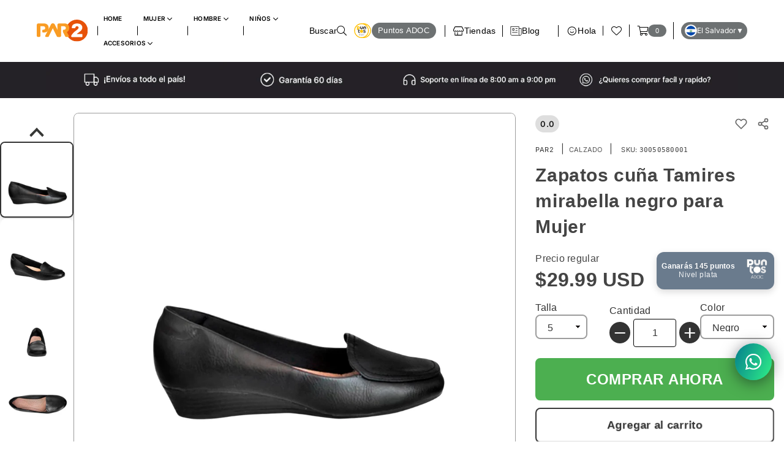

--- FILE ---
content_type: text/html; charset=utf-8
request_url: https://par2.sv/products/30050580-cuna-tamiresmir-negro
body_size: 74000
content:
<!doctype html>
<html
  class="no-js"
  lang="es-US"
  
>
  <head>
    <meta name="google-site-verification" content="nrjOY5Wy6s8_9XpNk1DEHd57-QfgmxDU1ajf0XwViJo">
    <meta name="msvalidate.01" content="C65DE15B28553DADA118F6CFF5D32E0C">
    <meta name="robots" content="index, follow">

    <!-- Google Tag Manager -->
    <script>
      (function(w,d,s,l,i){w[l]=w[l]||[];w[l].push({'gtm.start':
      new Date().getTime(),event:'gtm.js'});var f=d.getElementsByTagName(s)[0],
      j=d.createElement(s),dl=l!='dataLayer'?'&l='+l:'';j.async=true;j.src=
      'https://www.googletagmanager.com/gtm.js?id='+i+dl;f.parentNode.insertBefore(j,f);
      })(window,document,'script','dataLayer','GTM-TF8CTHZ');
    </script>
    <!-- End Google Tag Manager --><meta charset="utf-8">    <meta http-equiv="X-UA-Compatible" content="IE=edge,chrome=1">    <meta name="viewport" content="width=device-width, initial-scale=1.0, maximum-scale=1.0, user-scalable=no">    <meta name="theme-color" content="#000">    <meta name="format-detection" content="telephone=no">    <link rel="canonical" href="https://par2.sv/products/30050580-cuna-tamiresmir-negro">    <link rel="dns-prefetch" href="https://par2.sv" crossorigin>    <link rel="dns-prefetch" href="https://par2sv.myshopify.com" crossorigin>    <link rel="dns-prefetch" href="https://cdn.shopify.com" crossorigin>    <link rel="dns-prefetch" href="https://fonts.shopifycdn.com" crossorigin>    <link rel="preconnect" href="https//fonts.shopifycdn.com/" crossorigin>    <link rel="preconnect" href="https//cdn.shopify.com" crossorigin>    <link rel="preconnect" href="https//ajax.googleapis.com">      <link rel="preload" as="style" href="//par2.sv/cdn/shop/t/20/assets/theme.css?v=20854695770881725661769141970" /><link rel="shortcut icon" href="//par2.sv/cdn/shop/files/PAR2_Circle-min_32x32.png?v=1639686756" type="image/png"><title>Zapatos cuña Tamires mirabella negro para Mujer&ndash; PAR2 El Salvador</title><meta name="description" content="clasica cuña, con extra confort en el interior suela antideslizante marca par2 El Salvador"><!-- /snippets/social-meta-tags.liquid -->     <meta name="keywords" content="PAR2 El Salvador, par2.sv" /><meta name="author" content="Empresas ADOC"><meta property="og:site_name" content="PAR2 El Salvador"><meta property="og:url" content="https://par2.sv/products/30050580-cuna-tamiresmir-negro"><meta property="og:title" content="Zapatos cuña Tamires mirabella negro para Mujer"><meta property="og:type" content="product"><meta property="og:description" content="clasica cuña, con extra confort en el interior suela antideslizante marca par2 El Salvador">  <meta property="og:price:amount" content="29.99">  <meta property="og:price:currency" content="USD"><meta property="og:image" content="http://par2.sv/cdn/shop/files/30050580-1_1200x1200.jpg?v=1755058741"><meta property="og:image" content="http://par2.sv/cdn/shop/files/30050580-2_1200x1200.jpg?v=1755058741"><meta property="og:image" content="http://par2.sv/cdn/shop/files/30050580-3_1200x1200.jpg?v=1755058741"><meta property="og:image:secure_url" content="https://par2.sv/cdn/shop/files/30050580-1_1200x1200.jpg?v=1755058741"><meta property="og:image:secure_url" content="https://par2.sv/cdn/shop/files/30050580-2_1200x1200.jpg?v=1755058741"><meta property="og:image:secure_url" content="https://par2.sv/cdn/shop/files/30050580-3_1200x1200.jpg?v=1755058741"><meta name="twitter:card" content="summary_large_image"><meta name="twitter:title" content="Zapatos cuña Tamires mirabella negro para Mujer"><meta name="twitter:description" content="clasica cuña, con extra confort en el interior suela antideslizante marca par2 El Salvador"><link rel="preload" as="font" href="//par2.sv/cdn/fonts/inter/inter_n3.6faba940d2e90c9f1c2e0c5c2750b84af59fecc0.woff2" type="font/woff2" crossorigin><link rel="preload" as="font" href="//par2.sv/cdn/fonts/inter/inter_n4.b2a3f24c19b4de56e8871f609e73ca7f6d2e2bb9.woff2" type="font/woff2" crossorigin><link rel="preload" as="font" href="//par2.sv/cdn/fonts/inter/inter_n6.771af0474a71b3797eb38f3487d6fb79d43b6877.woff2" type="font/woff2" crossorigin><link rel="preload" as="font" href="//par2.sv/cdn/fonts/inter/inter_n7.02711e6b374660cfc7915d1afc1c204e633421e4.woff2" type="font/woff2" crossorigin><style type="text/css">*,::after,::before{box-sizing:border-box}article,aside,details,figcaption,figure,footer,header,hgroup,main,menu,nav,section,summary{display:block}body,button,input,select,textarea{font-family:arial;-webkit-font-smoothing:antialiased;-webkit-text-size-adjust:100%}a{background-color:transparent}a,a:after,a:before{transition:all .3s ease-in-out}b,strong{font-weight:700;}em{font-style:italic}small{font-size:80%}sub,sup{font-size:75%;line-height:0;position:relative;vertical-align:baseline}sup{top:-.5em}sub{bottom:-.25em}img{max-width:100%;border:0}button,input,optgroup,select,textarea{color:inherit;font:inherit;margin:0;outline:0}button[disabled],input[disabled]{cursor:default}.mb0{margin-bottom:0!important}.mb10{margin-bottom:10px!important}.mb20{margin-bottom:20px!important}[type=button]::-moz-focus-inner,[type=reset]::-moz-focus-inner,[type=submit]::-moz-focus-inner,button::-moz-focus-inner{border-style:none;padding:0}[type=button]:-moz-focusring,[type=reset]:-moz-focusring,[type=submit]:-moz-focusring,button:-moz-focusring{outline:1px dotted ButtonText}input[type=email],input[type=number],input[type=password],input[type=search]{-webkit-appearance:none;-moz-appearance:none}table{width:100%;border-collapse:collapse;border-spacing:0}td,th{padding:0}textarea{overflow:auto;-webkit-appearance:none;-moz-appearance:none}[tabindex='-1']:focus{outline:0}a,img{outline:0!important;border:0}[role=button],a,button,input,label,select,textarea{touch-action:manipulation}.flex{display:flex}.flex-item{flex:1}.clearfix::after{content:'';display:table;clear:both}.clear{clear:both}.icon__fallback-text,.visually-hidden{position:absolute!important;overflow:hidden;clip:rect(0 0 0 0);height:1px;width:1px;margin:-1px;padding:0;border:0}.visibility-hidden{visibility:hidden}.js-focus-hidden:focus{outline:0}.no-js:not(html),.no-js .js{display:none}.no-js .no-js:not(html){display:block}.skip-link:focus{clip:auto;width:auto;height:auto;margin:0;color:#111;background-color:#fff;padding:10px;opacity:1;z-index:10000;transition:none}blockquote{background:#f8f8f8;font-weight:600;font-size:15px;font-style:normal;text-align:center;padding:0 30px;margin:0}.rte blockquote{padding:25px;margin-bottom:20px}blockquote p+cite{margin-top:7.5px}blockquote cite{display:block;font-size:13px;font-style:inherit}code,pre{font-family:Consolas,monospace;font-size:1em}pre{overflow:auto}.rte:last-child{margin-bottom:0}.rte .h1,.rte .h2,.rte .h3,.rte .h4,.rte .h5,.rte .h6,.rte h1,.rte h2,.rte h3,.rte h4,.rte h5,.rte h6{margin-top:15px;margin-bottom:7.5px}.rte .h1:first-child,.rte .h2:first-child,.rte .h3:first-child,.rte .h4:first-child,.rte .h5:first-child,.rte .h6:first-child,.rte h1:first-child,.rte h2:first-child,.rte h3:first-child,.rte h4:first-child,.rte h5:first-child,.rte h6:first-child{margin-top:0}.rte li{margin-bottom:4px;list-style:inherit}.rte li:last-child{margin-bottom:0}.rte-setting{margin-bottom:11.11111px}.rte-setting:last-child{margin-bottom:0}p:last-child{margin-bottom:0}li{list-style:none}.fine-print{font-size:1.07692em;font-style:italic;margin:20px 0}.txt--minor{font-size:80%}.txt--emphasis{font-style:italic}.icon{display:inline-block;width:20px;height:20px;vertical-align:middle;fill:currentColor}.no-svg .icon{display:none}svg.icon:not(.icon--full-color) circle,svg.icon:not(.icon--full-color) ellipse,svg.icon:not(.icon--full-color) g,svg.icon:not(.icon--full-color) line,svg.icon:not(.icon--full-color) path,svg.icon:not(.icon--full-color) polygon,svg.icon:not(.icon--full-color) polyline,svg.icon:not(.icon--full-color) rect,symbol.icon:not(.icon--full-color) circle,symbol.icon:not(.icon--full-color) ellipse,symbol.icon:not(.icon--full-color) g,symbol.icon:not(.icon--full-color) line,symbol.icon:not(.icon--full-color) path,symbol.icon:not(.icon--full-color) polygon,symbol.icon:not(.icon--full-color) polyline,symbol.icon:not(.icon--full-color) rect{fill:inherit;stroke:inherit}.no-svg .icon__fallback-text{position:static!important;overflow:inherit;clip:none;height:auto;width:auto;margin:0}ol,ul{margin:0;padding:0}ol{list-style:decimal}.list--inline{padding:0;margin:0}.list--inline li{display:inline-block;margin-bottom:0;vertical-align:middle}.rte img{height:auto}.rte table{table-layout:fixed}.rte ol,.rte ul{margin:20px 0 30px 30px}.rte ol.list--inline,.rte ul.list--inline{margin-left:0}.rte ul{list-style:disc outside}.rte ul ul{list-style:circle outside}.rte ul ul ul{list-style:square outside}.rte a:not(.btn){padding-bottom:1px}.text-center .rte ol,.text-center .rte ul,.text-center.rte ol,.text-center.rte ul{margin-left:0;list-style-position:inside}.rte__table-wrapper{max-width:100%;overflow:auto;-webkit-overflow-scrolling:touch}svg:not(:root){overflow:hidden}.video-wrapper{position:relative;overflow:hidden;max-width:100%;padding-bottom:56.25%;height:0;height:auto}.video-wrapper iframe{position:absolute;top:0;left:0;width:100%;height:100%}form{margin:0}legend{border:0;padding:0}button{cursor:pointer}input[type=submit]{cursor:pointer}input[type=text]{-webkit-appearance:none;-moz-appearance:none}[type=checkbox]+label,[type=radio]+label{display:inline-block;margin-bottom:0}label[for]{cursor:pointer}textarea{min-height:100px}input[type=checkbox],input[type=radio]{margin:0 5px 0 0;vertical-align:middle}select::-ms-expand{display:none}.label--hidden{position:absolute;height:0;width:0;margin-bottom:0;overflow:hidden;clip:rect(1px,1px,1px,1px)}.form-vertical input,.form-vertical select,.form-vertical textarea{display:block;width:100%}.form-vertical [type=checkbox],.form-vertical [type=radio]{display:inline-block;width:auto;margin-right:5px}.form-vertical .btn,.form-vertical [type=submit]{display:inline-block;width:auto}.grid--table{display:table;table-layout:fixed;width:100%}.grid--table>.grid__item{float:none;display:table-cell;vertical-align:middle}.is-transitioning{display:block!important;visibility:visible!important}.mr0{margin:0 !important;}.pd0{ padding:0 !important;}.db{display:block}.dbi{display:inline-block}.dn {display:none}.pa {position:absolute}.pr {position:relative}.fwl{font-weight:300}.fwr{font-weight:400}.fwm{font-weight:500}.fwsb{font-weight:600}b,strong,.fwb{font-weight:700}em, .em{font-style:italic}.tt-u{text-transform:uppercase}.tt-l{text-transform:lowercase}.tt-c{text-transform:capitalize}.tt-n{text-transform:none}.tdn {text-decoration:none!important}.tdu {text-decoration:underline}.grid-sizer{width:25%; position:absolute}.w_auto {width:auto!important}.h_auto{height:auto}.w_100{width:100%!important}.h_100{height:100%!important}.fl{display:flex}.fl1{flex:1}.f-row{flex-direction:row}.f-col{flex-direction:column}.f-wrap{flex-wrap:wrap}.f-nowrap{flex-wrap:nowrap}.f-jcs{justify-content:flex-start}.f-jce{justify-content:flex-end}.f-jcc{justify-content:center}.f-jcsb{justify-content:space-between}.f-jcsa{justify-content:space-around}.f-jcse{justify-content:space-evenly}.f-ais{align-items:flex-start}.f-aie{align-items:flex-end}.f-aic{align-items:center}.f-aib{align-items:baseline}.f-aist{align-items:stretch}.f-acs{align-content:flex-start}.f-ace{align-content:flex-end}.f-acc{align-content:center}.f-acsb{align-content:space-between}.f-acsa{align-content:space-around}.f-acst{align-content:stretch}.f-asa{align-self:auto}.f-ass{align-self:flex-start}.f-ase{align-self:flex-end}.f-asc{align-self:center}.f-asb{align-self:baseline}.f-asst{align-self:stretch}.order0{order:0}.order1{order:1}.order2{order:2}.order3{order:3}.tl{text-align:left!important}.tc{text-align:center!important}.tr{text-align:right!important}@media (min-width:768px){.tl-md{text-align:left!important}.tc-md{text-align:center!important}.tr-md{text-align:right!important}.f-row-md{flex-direction:row}.f-col-md{flex-direction:column}.f-wrap-md{flex-wrap:wrap}.f-nowrap-md{flex-wrap:nowrap}.f-jcs-md{justify-content:flex-start}.f-jce-md{justify-content:flex-end}.f-jcc-md{justify-content:center}.f-jcsb-md{justify-content:space-between}.f-jcsa-md{justify-content:space-around}.f-jcse-md{justify-content:space-evenly}.f-ais-md{align-items:flex-start}.f-aie-md{align-items:flex-end}.f-aic-md{align-items:center}.f-aib-md{align-items:baseline}.f-aist-md{align-items:stretch}.f-acs-md{align-content:flex-start}.f-ace-md{align-content:flex-end}.f-acc-md{align-content:center}.f-acsb-md{align-content:space-between}.f-acsa-md{align-content:space-around}.f-acst-md{align-content:stretch}.f-asa-md{align-self:auto}.f-ass-md{align-self:flex-start}.f-ase-md{align-self:flex-end}.f-asc-md{align-self:center}.f-asb-md{align-self:baseline}.f-asst-md{align-self:stretch}}@media (min-width:1025px){.f-row-lg{flex-direction:row}.f-col-lg{flex-direction:column}.f-wrap-lg{flex-wrap:wrap}.f-nowrap-lg{flex-wrap:nowrap}.tl-lg {text-align:left!important}.tc-lg {text-align:center!important}.tr-lg {text-align:right!important}}@media (min-width:1280px){.f-wrap-xl{flex-wrap:wrap}.f-col-xl{flex-direction:column}.tl-xl {text-align:left!important}.tc-xl {text-align:center!important}.tr-xl {text-align:right!important}}.grid{list-style:none;margin:0 -15px;padding:0}.grid::after{content:'';display:table;clear:both}.grid__item{float:left;padding-left:15px;padding-right:15px;width:100%}@media only screen and (max-width:1024px){.grid{margin:0 -7.5px}.grid__item{padding-left:7.5px;padding-right:7.5px}}.grid__item[class*="--push"]{position:relative}.grid--rev{direction:rtl;text-align:left}.grid--rev>.grid__item{direction:ltr;text-align:left;float:right}.col-1,.one-whole{width:100%}.col-2,.five-tenths,.four-eighths,.one-half,.three-sixths,.two-quarters,.wd-50{width:50%}.col-3,.one-third,.two-sixths{width:33.33333%}.four-sixths,.two-thirds{width:66.66667%}.col-4,.one-quarter,.two-eighths{width:25%}.six-eighths,.three-quarters{width:75%}.col-5,.one-fifth,.two-tenths{width:20%}.four-tenths,.two-fifths,.wd-40{width:40%}.six-tenths,.three-fifths,.wd-60{width:60%}.eight-tenths,.four-fifths,.wd-80{width:80%}.one-sixth{width:16.66667%}.five-sixths{width:83.33333%}.one-seventh{width:14.28571%}.one-eighth{width:12.5%}.three-eighths{width:37.5%}.five-eighths{width:62.5%}.seven-eighths{width:87.5%}.one-nineth{width:11.11111%}.one-tenth{width:10%}.three-tenths,.wd-30{width:30%}.seven-tenths,.wd-70{width:70%}.nine-tenths,.wd-90{width:90%}.show{display:block!important}.hide{display:none!important}.text-left{text-align:left!important}.text-right{text-align:right!important}.text-center{text-align:center!important}@media only screen and (min-width:767px){.medium-up--one-whole{width:100%}.medium-up--five-tenths,.medium-up--four-eighths,.medium-up--one-half,.medium-up--three-sixths,.medium-up--two-quarters{width:50%}.medium-up--one-third,.medium-up--two-sixths{width:24.33333%}.medium-up--four-sixths,.medium-up--two-thirds{width:66.66667%}.medium-up--one-quarter,.medium-up--two-eighths{width:25%}.medium-up--six-eighths,.medium-up--three-quarters{width:75%}.medium-up--one-fifth,.medium-up--two-tenths{width:20%}.medium-up--four-tenths,.medium-up--two-fifths{width:40%}.medium-up--six-tenths,.medium-up--three-fifths{width:60%}.medium-up--eight-tenths,.medium-up--four-fifths{width:80%}.medium-up--one-sixth{width:16.66667%}.medium-up--five-sixths{width:83.33333%}.medium-up--one-seventh{width:14.28571%}.medium-up--one-eighth{width:12.5%}.medium-up--three-eighths{width:37.5%}.medium-up--five-eighths{width:62.5%}.medium-up--seven-eighths{width:87.5%}.medium-up--one-nineth{width:11.11111%}.medium-up--one-tenth{width:10%}.medium-up--three-tenths{width:30%}.medium-up--seven-tenths{width:70%}.medium-up--nine-tenths{width:90%}.grid--uniform .medium-up--five-tenths:nth-child(2n+1),.grid--uniform .medium-up--four-eighths:nth-child(2n+1),.grid--uniform .medium-up--one-eighth:nth-child(8n+1),.grid--uniform .medium-up--one-fifth:nth-child(5n+1),.grid--uniform .medium-up--one-half:nth-child(2n+1),.grid--uniform .medium-up--one-quarter:nth-child(4n+1),.grid--uniform .medium-up--one-seventh:nth-child(7n+1),.grid--uniform .medium-up--one-sixth:nth-child(6n+1),.grid--uniform .medium-up--one-third:nth-child(3n+1),.grid--uniform .medium-up--three-sixths:nth-child(2n+1),.grid--uniform .medium-up--two-eighths:nth-child(4n+1),.grid--uniform .medium-up--two-sixths:nth-child(3n+1){clear:both}.medium-up--show{display:block!important}.medium-up--hide{display:none!important}.medium-up--text-left{text-align:left!important}.medium-up--text-right{text-align:right!important}.medium-up--text-center{text-align:center!important}}@media only screen and (min-width:1025px){.large-up--one-whole{width:100%}.large-up--five-tenths,.large-up--four-eighths,.large-up--one-half,.large-up--three-sixths,.large-up--two-quarters{width:50%}.large-up--one-third,.large-up--two-sixths{width:33.33333%}.large-up--four-sixths,.large-up--two-thirds{width:66.66667%}.large-up--one-quarter,.large-up--two-eighths{width:25%}.large-up--six-eighths,.large-up--three-quarters{width:75%}.large-up--one-fifth,.large-up--two-tenths{width:20%}.large-up--four-tenths,.large-up--two-fifths{width:40%}.large-up--six-tenths,.large-up--three-fifths{width:60%}.large-up--eight-tenths,.large-up--four-fifths{width:80%}.large-up--one-sixth{width:16.66667%}.large-up--five-sixths{width:83.33333%}.large-up--one-seventh{width:14.28571%}.large-up--one-eighth{width:12.5%}.large-up--three-eighths{width:37.5%}.large-up--five-eighths{width:62.5%}.large-up--seven-eighths{width:87.5%}.large-up--one-nineth{width:11.11111%}.large-up--one-tenth{width:10%}.large-up--three-tenths{width:30%}.large-up--seven-tenths{width:70%}.large-up--nine-tenths{width:90%}.grid--uniform .large-up--five-tenths:nth-child(2n+1),.grid--uniform .large-up--four-eighths:nth-child(2n+1),.grid--uniform .large-up--one-eighth:nth-child(8n+1),.grid--uniform .large-up--one-fifth:nth-child(5n+1),.grid--uniform .large-up--one-half:nth-child(2n+1),.grid--uniform .large-up--one-quarter:nth-child(4n+1),.grid--uniform .large-up--one-seventh:nth-child(7n+1),.grid--uniform .large-up--one-sixth:nth-child(6n+1),.grid--uniform .large-up--one-third:nth-child(3n+1),.grid--uniform .large-up--three-sixths:nth-child(2n+1),.grid--uniform .large-up--two-eighths:nth-child(4n+1),.grid--uniform .large-up--two-sixths:nth-child(3n+1){clear:both}.large-up--show{display:block!important}.large-up--hide{display:none!important}.large-up--text-left{text-align:left!important}.large-up--text-right{text-align:right!important}.large-up--text-center{text-align:center!important}}@media only screen and (min-width:1280px){.widescreen--one-whole{width:100%}.widescreen--five-tenths,.widescreen--four-eighths,.widescreen--one-half,.widescreen--three-sixths,.widescreen--two-quarters{width:50%}.widescreen--one-third,.widescreen--two-sixths{width:33.33333%}.widescreen--four-sixths,.widescreen--two-thirds{width:66.66667%}.widescreen--one-quarter,.widescreen--two-eighths{width:25%}.widescreen--six-eighths,.widescreen--three-quarters{width:75%}.widescreen--one-fifth,.widescreen--two-tenths{width:20%}.widescreen--four-tenths,.widescreen--two-fifths{width:40%}.widescreen--six-tenths,.widescreen--three-fifths{width:60%}.widescreen--eight-tenths,.widescreen--four-fifths{width:80%}.widescreen--one-sixth{width:16.66667%}.widescreen--five-sixths{width:83.33333%}.widescreen--one-seventh{width:14.28571%}.widescreen--one-eighth{width:12.5%}.widescreen--three-eighths{width:37.5%}.widescreen--five-eighths{width:62.5%}.widescreen--seven-eighths{width:87.5%}.widescreen--one-nineth{width:11.11111%}.widescreen--one-tenth{width:10%}.widescreen--three-tenths{width:30%}.widescreen--seven-tenths{width:70%}.widescreen--nine-tenths{width:90%}.grid--uniform .widescreen--five-tenths:nth-child(2n+1),.grid--uniform .widescreen--four-eighths:nth-child(2n+1),.grid--uniform .widescreen--one-eighth:nth-child(8n+1),.grid--uniform .widescreen--one-fifth:nth-child(5n+1),.grid--uniform .widescreen--one-half:nth-child(2n+1),.grid--uniform .widescreen--one-quarter:nth-child(4n+1),.grid--uniform .widescreen--one-seventh:nth-child(7n+1),.grid--uniform .widescreen--one-sixth:nth-child(6n+1),.grid--uniform .widescreen--one-third:nth-child(3n+1),.grid--uniform .widescreen--three-sixths:nth-child(2n+1),.grid--uniform .widescreen--two-eighths:nth-child(4n+1),.grid--uniform .widescreen--two-sixths:nth-child(3n+1){clear:both}.widescreen--show{display:block!important}.widescreen--hide{display:none!important}.widescreen--text-left{text-align:left!important}.widescreen--text-right{text-align:right!important}.widescreen--text-center{text-align:center!important}}@media only screen and (min-width:1025px) and (max-width:1279px){.large--one-whole{width:100%}.large--five-tenths,.large--four-eighths,.large--one-half,.large--three-sixths,.large--two-quarters{width:50%}.large--one-third,.large--two-sixths{width:33.33333%}.large--four-sixths,.large--two-thirds{width:66.66667%}.large--one-quarter,.large--two-eighths{width:25%}.large--six-eighths,.large--three-quarters{width:75%}.large--one-fifth,.large--two-tenths{width:20%}.large--four-tenths,.large--two-fifths{width:40%}.large--six-tenths,.large--three-fifths{width:60%}.large--eight-tenths,.large--four-fifths{width:80%}.large--one-sixth{width:16.66667%}.large--five-sixths{width:83.33333%}.large--one-seventh{width:14.28571%}.large--one-eighth{width:12.5%}.large--three-eighths{width:37.5%}.large--five-eighths{width:62.5%}.large--seven-eighths{width:87.5%}.large--one-nineth{width:11.11111%}.large--one-tenth{width:10%}.large--three-tenths{width:30%}.large--seven-tenths{width:70%}.large--nine-tenths{width:90%}.grid--uniform .large--five-tenths:nth-child(2n+1),.grid--uniform .large--four-eighths:nth-child(2n+1),.grid--uniform .large--one-eighth:nth-child(8n+1),.grid--uniform .large--one-fifth:nth-child(5n+1),.grid--uniform .large--one-half:nth-child(2n+1),.grid--uniform .large--one-quarter:nth-child(4n+1),.grid--uniform .large--one-seventh:nth-child(7n+1),.grid--uniform .large--one-sixth:nth-child(6n+1),.grid--uniform .large--one-third:nth-child(3n+1),.grid--uniform .large--three-sixths:nth-child(2n+1),.grid--uniform .large--two-eighths:nth-child(4n+1),.grid--uniform .large--two-sixths:nth-child(3n+1){clear:both}.large--show{display:block!important}.large--hide{display:none!important}.large--text-left{text-align:left!important}.large--text-right{text-align:right!important}.large--text-center{text-align:center!important}}@media only screen and (min-width:767px) and (max-width:1024px){.medium--one-whole{width:100%}.medium--five-tenths,.medium--four-eighths,.medium--one-half,.medium--three-sixths,.medium--two-quarters{width:50%}.medium--one-third,.medium--two-sixths{width:33.33333%}.medium--four-sixths,.medium--two-thirds{width:66.66667%}.medium--one-quarter,.medium--two-eighths{width:25%}.medium--six-eighths,.medium--three-quarters{width:75%}.medium--one-fifth,.medium--two-tenths{width:20%}.medium--four-tenths,.medium--two-fifths{width:40%}.medium--six-tenths,.medium--three-fifths{width:60%}.medium--eight-tenths,.medium--four-fifths{width:80%}.medium--one-sixth{width:16.66667%}.medium--five-sixths{width:83.33333%}.medium--one-seventh{width:14.28571%}.medium--one-eighth{width:12.5%}.medium--three-eighths{width:37.5%}.medium--five-eighths{width:62.5%}.medium--seven-eighths{width:87.5%}.medium--one-nineth{width:11.11111%}.medium--one-tenth{width:10%}.medium--three-tenths{width:30%}.medium--seven-tenths{width:70%}.medium--nine-tenths{width:90%}.grid--uniform .medium--five-tenths:nth-child(2n+1),.grid--uniform .medium--four-eighths:nth-child(2n+1),.grid--uniform .medium--one-eighth:nth-child(8n+1),.grid--uniform .medium--one-fifth:nth-child(5n+1),.grid--uniform .medium--one-half:nth-child(2n+1),.grid--uniform .medium--one-quarter:nth-child(4n+1),.grid--uniform .medium--one-seventh:nth-child(7n+1),.grid--uniform .medium--one-sixth:nth-child(6n+1),.grid--uniform .medium--one-third:nth-child(3n+1),.grid--uniform .medium--three-sixths:nth-child(2n+1),.grid--uniform .medium--two-eighths:nth-child(4n+1),.grid--uniform .medium--two-sixths:nth-child(3n+1){clear:both}.medium--show{display:block!important}.medium--hide{display:none!important}.medium--text-left{text-align:left!important}.medium--text-right{text-align:right!important}.medium--text-center{text-align:center!important}}@media only screen and (max-width:766px){.grid{margin:0 -5px}.grid__item{padding-left:5px;padding-right:5px}.small--one-whole{width:100%}.small--five-tenths,.small--four-eighths,.small--one-half,.small--three-sixths,.small--two-quarters{width:50%}.small--one-third,.small--two-sixths{width:33.33333%}.small--four-sixths,.small--two-thirds{width:66.66667%}.small--one-quarter,.small--two-eighths{width:25%}.small--six-eighths,.small--three-quarters{width:75%}.small--one-fifth,.small--two-tenths{width:20%}.small--four-tenths,.small--two-fifths{width:40%}.small--six-tenths,.small--three-fifths{width:60%}.small--eight-tenths,.small--four-fifths{width:80%}.small--one-sixth{width:16.66667%}.small--five-sixths{width:83.33333%}.small--one-seventh{width:14.28571%}.small--one-eighth{width:12.5%}.small--three-eighths{width:37.5%}.small--five-eighths{width:62.5%}.small--seven-eighths{width:87.5%}.small--one-nineth{width:11.11111%}.small--one-tenth{width:10%}.small--three-tenths{width:30%}.small--seven-tenths{width:70%}.small--nine-tenths{width:90%}.grid--uniform .small--five-tenths:nth-child(2n+1),.grid--uniform .small--four-eighths:nth-child(2n+1),.grid--uniform .small--one-eighth:nth-child(8n+1),.grid--uniform .small--one-half:nth-child(2n+1),.grid--uniform .small--one-quarter:nth-child(4n+1),.grid--uniform .small--one-seventh:nth-child(7n+1),.grid--uniform .small--one-sixth:nth-child(6n+1),.grid--uniform .small--one-third:nth-child(3n+1),.grid--uniform .small--three-sixths:nth-child(2n+1),.grid--uniform .small--two-eighths:nth-child(4n+1),.grid--uniform .small--two-sixths:nth-child(3n+1),.grid--uniform.small--one-fifth:nth-child(5n+1){clear:both}.small--show{display:block!important}.small--hide{display:none!important}.small--text-left{text-align:left!important}.small--text-right{text-align:right!important}.small--text-center{text-align:center!important}}@font-face {font-family: Inter;font-weight: 400;font-style: normal;font-display: swap;src: url("//par2.sv/cdn/fonts/inter/inter_n4.b2a3f24c19b4de56e8871f609e73ca7f6d2e2bb9.woff2") format("woff2"), url("//par2.sv/cdn/fonts/inter/inter_n4.af8052d517e0c9ffac7b814872cecc27ae1fa132.woff") format("woff");}@font-face {font-family: Inter;font-weight: 300;font-style: normal;font-display: swap;src: url("//par2.sv/cdn/fonts/inter/inter_n3.6faba940d2e90c9f1c2e0c5c2750b84af59fecc0.woff2") format("woff2"), url("//par2.sv/cdn/fonts/inter/inter_n3.413aa818ec2103383c4ac7c3744c464d04b4db49.woff") format("woff");}@font-face {font-family: Inter;font-weight: 600;font-style: normal;font-display: swap;src: url("//par2.sv/cdn/fonts/inter/inter_n6.771af0474a71b3797eb38f3487d6fb79d43b6877.woff2") format("woff2"), url("//par2.sv/cdn/fonts/inter/inter_n6.88c903d8f9e157d48b73b7777d0642925bcecde7.woff") format("woff");}@font-face {font-family: Inter;font-weight: 700;font-style: normal;font-display: swap;src: url("//par2.sv/cdn/fonts/inter/inter_n7.02711e6b374660cfc7915d1afc1c204e633421e4.woff2") format("woff2"), url("//par2.sv/cdn/fonts/inter/inter_n7.6dab87426f6b8813070abd79972ceaf2f8d3b012.woff") format("woff");}@font-face{font-family:Adorn-Icons;src:url("//par2.sv/cdn/shop/t/20/assets/adorn-icons.woff2?v=167339017966625775301756132015") format('woff2'),url("//par2.sv/cdn/shop/t/20/assets/adorn-icons.woff?v=177162561609770262791756132015") format('woff');font-weight:400;font-style:normal;font-display:swap}.ad{font:normal normal normal 16px/1 adorn-icons;speak:none;text-transform:none;display:inline-block;vertical-align:middle;text-rendering:auto;-webkit-font-smoothing:antialiased;-moz-osx-font-smoothing:grayscale}</style>  <link rel="stylesheet" href="//par2.sv/cdn/shop/t/20/assets/theme.css?v=20854695770881725661769141970" type="text/css" media="all">    <link rel="preload" href="//par2.sv/cdn/shop/t/20/assets/vendor.min.js?v=147777637051995765591756132015" as="script">    <script src="//par2.sv/cdn/shop/t/20/assets/jquery-3.6.3.min.js?v=180363321634056464301756132015"defer="defer"></script>  <script>var theme = {strings:{addToCart:"Añadir al carrito",soldOut:"Vendido",unavailable:"Agotado",showMore:"Mostrar más",showLess:"Muestra menos"},mlcurrency:false,moneyFormat:"${{amount}}",currencyFormat:"money_with_currency_format",shopCurrency:"USD",autoCurrencies:true,money_currency_format:"${{amount}} USD",money_format:"${{amount}}",ajax_cart:true,fixedHeader:true,animation:false,animationMobile:true,searchresult:"Ver todos los resultados",wlAvailable:"Disponible en la lista de deseos",rtl:false,days:"Días",hours:"Hrs",minuts:"Min",seconds:"Sec",      };      document.documentElement.className = document.documentElement.className.replace('no-js', 'js');      var Metatheme = null,thm = 'Avone', shpeml = 'no-reply@tiendasadoc.com', dmn = window.location.hostname;          window.lazySizesConfig = window.lazySizesConfig || {};      window.lazySizesConfig.loadMode = 1;      window.lazySizesConfig.expand = 10;      window.lazySizesConfig.expFactor = 1.5;      window.lazySizesConfig.loadHidden = false;  </script>  <script src="//par2.sv/cdn/shop/t/20/assets/vendor.min.js?v=147777637051995765591756132015" defer="defer"></script><script>window.performance && window.performance.mark && window.performance.mark('shopify.content_for_header.start');</script><meta name="google-site-verification" content="Rl0YvSVZH930I3psXVLkCiiA23mU0AYhoYFMAOTb6_k">
<meta id="shopify-digital-wallet" name="shopify-digital-wallet" content="/49575329941/digital_wallets/dialog">
<link rel="alternate" type="application/json+oembed" href="https://par2.sv/products/30050580-cuna-tamiresmir-negro.oembed">
<script async="async" data-src="/checkouts/internal/preloads.js?locale=es-SV"></script>
<script id="shopify-features" type="application/json">{"accessToken":"e761aa5c7921e7ae6130c08a1f3b5aa5","betas":["rich-media-storefront-analytics"],"domain":"par2.sv","predictiveSearch":true,"shopId":49575329941,"locale":"es"}</script>
<script>var Shopify = Shopify || {};
Shopify.shop = "par2sv.myshopify.com";
Shopify.locale = "es-US";
Shopify.currency = {"active":"USD","rate":"1.0"};
Shopify.country = "SV";
Shopify.theme = {"name":"SV [DEV 25-08-2025]","id":152253890812,"schema_name":"Avone OS 2.0","schema_version":"4.0","theme_store_id":null,"role":"main"};
Shopify.theme.handle = "null";
Shopify.theme.style = {"id":null,"handle":null};
Shopify.cdnHost = "par2.sv/cdn";
Shopify.routes = Shopify.routes || {};
Shopify.routes.root = "/";</script>
<script type="module">!function(o){(o.Shopify=o.Shopify||{}).modules=!0}(window);</script>
<script>!function(o){function n(){var o=[];function n(){o.push(Array.prototype.slice.apply(arguments))}return n.q=o,n}var t=o.Shopify=o.Shopify||{};t.loadFeatures=n(),t.autoloadFeatures=n()}(window);</script>
<script id="shop-js-analytics" type="application/json">{"pageType":"product"}</script>
<script defer="defer" async type="module" src="//par2.sv/cdn/shopifycloud/shop-js/modules/v2/client.init-shop-cart-sync_BauuRneq.es.esm.js"></script>
<script defer="defer" async type="module" src="//par2.sv/cdn/shopifycloud/shop-js/modules/v2/chunk.common_JQpvZAPo.esm.js"></script>
<script defer="defer" async type="module" src="//par2.sv/cdn/shopifycloud/shop-js/modules/v2/chunk.modal_Cc_JA9bg.esm.js"></script>
<script type="module">
  await import("//par2.sv/cdn/shopifycloud/shop-js/modules/v2/client.init-shop-cart-sync_BauuRneq.es.esm.js");
await import("//par2.sv/cdn/shopifycloud/shop-js/modules/v2/chunk.common_JQpvZAPo.esm.js");
await import("//par2.sv/cdn/shopifycloud/shop-js/modules/v2/chunk.modal_Cc_JA9bg.esm.js");

  window.Shopify.SignInWithShop?.initShopCartSync?.({"fedCMEnabled":true,"windoidEnabled":true});

</script>
<script>(function() {
  var isLoaded = false;
  function asyncLoad() {
    if (isLoaded) return;
    isLoaded = true;
    var urls = ["https:\/\/static.klaviyo.com\/onsite\/js\/klaviyo.js?company_id=RQAQqj\u0026shop=par2sv.myshopify.com","https:\/\/tools.luckyorange.com\/core\/lo.js?site-id=71d67e68\u0026shop=par2sv.myshopify.com"];
    for (var i = 0; i < urls.length; i++) {
      var s = document.createElement('script');
      s.type = 'text/javascript';
      s.async = true;
      s.src = urls[i];
      var x = document.getElementsByTagName('script')[0];
      x.parentNode.insertBefore(s, x);
    }
  };
  document.addEventListener('StartAsyncLoading', function(event){asyncLoad();});if(window.attachEvent) {
    window.attachEvent('onload', function(){});
  } else {
    window.addEventListener('load', function(){}, false);
  }
})();</script>
<script id="__st">var __st={"a":49575329941,"offset":-21600,"reqid":"fc3abbcb-c27e-4363-a7f7-a38d35a693d9-1769612719","pageurl":"par2.sv\/products\/30050580-cuna-tamiresmir-negro","u":"603e3fd2f0e5","p":"product","rtyp":"product","rid":5952143622293};</script>
<script>window.ShopifyPaypalV4VisibilityTracking = true;</script>
<script id="captcha-bootstrap">!function(){'use strict';const t='contact',e='account',n='new_comment',o=[[t,t],['blogs',n],['comments',n],[t,'customer']],c=[[e,'customer_login'],[e,'guest_login'],[e,'recover_customer_password'],[e,'create_customer']],r=t=>t.map((([t,e])=>`form[action*='/${t}']:not([data-nocaptcha='true']) input[name='form_type'][value='${e}']`)).join(','),a=t=>()=>t?[...document.querySelectorAll(t)].map((t=>t.form)):[];function s(){const t=[...o],e=r(t);return a(e)}const i='password',u='form_key',d=['recaptcha-v3-token','g-recaptcha-response','h-captcha-response',i],f=()=>{try{return window.sessionStorage}catch{return}},m='__shopify_v',_=t=>t.elements[u];function p(t,e,n=!1){try{const o=window.sessionStorage,c=JSON.parse(o.getItem(e)),{data:r}=function(t){const{data:e,action:n}=t;return t[m]||n?{data:e,action:n}:{data:t,action:n}}(c);for(const[e,n]of Object.entries(r))t.elements[e]&&(t.elements[e].value=n);n&&o.removeItem(e)}catch(o){console.error('form repopulation failed',{error:o})}}const l='form_type',E='cptcha';function T(t){t.dataset[E]=!0}const w=window,h=w.document,L='Shopify',v='ce_forms',y='captcha';let A=!1;((t,e)=>{const n=(g='f06e6c50-85a8-45c8-87d0-21a2b65856fe',I='https://cdn.shopify.com/shopifycloud/storefront-forms-hcaptcha/ce_storefront_forms_captcha_hcaptcha.v1.5.2.iife.js',D={infoText:'Protegido por hCaptcha',privacyText:'Privacidad',termsText:'Términos'},(t,e,n)=>{const o=w[L][v],c=o.bindForm;if(c)return c(t,g,e,D).then(n);var r;o.q.push([[t,g,e,D],n]),r=I,A||(h.body.append(Object.assign(h.createElement('script'),{id:'captcha-provider',async:!0,src:r})),A=!0)});var g,I,D;w[L]=w[L]||{},w[L][v]=w[L][v]||{},w[L][v].q=[],w[L][y]=w[L][y]||{},w[L][y].protect=function(t,e){n(t,void 0,e),T(t)},Object.freeze(w[L][y]),function(t,e,n,w,h,L){const[v,y,A,g]=function(t,e,n){const i=e?o:[],u=t?c:[],d=[...i,...u],f=r(d),m=r(i),_=r(d.filter((([t,e])=>n.includes(e))));return[a(f),a(m),a(_),s()]}(w,h,L),I=t=>{const e=t.target;return e instanceof HTMLFormElement?e:e&&e.form},D=t=>v().includes(t);t.addEventListener('submit',(t=>{const e=I(t);if(!e)return;const n=D(e)&&!e.dataset.hcaptchaBound&&!e.dataset.recaptchaBound,o=_(e),c=g().includes(e)&&(!o||!o.value);(n||c)&&t.preventDefault(),c&&!n&&(function(t){try{if(!f())return;!function(t){const e=f();if(!e)return;const n=_(t);if(!n)return;const o=n.value;o&&e.removeItem(o)}(t);const e=Array.from(Array(32),(()=>Math.random().toString(36)[2])).join('');!function(t,e){_(t)||t.append(Object.assign(document.createElement('input'),{type:'hidden',name:u})),t.elements[u].value=e}(t,e),function(t,e){const n=f();if(!n)return;const o=[...t.querySelectorAll(`input[type='${i}']`)].map((({name:t})=>t)),c=[...d,...o],r={};for(const[a,s]of new FormData(t).entries())c.includes(a)||(r[a]=s);n.setItem(e,JSON.stringify({[m]:1,action:t.action,data:r}))}(t,e)}catch(e){console.error('failed to persist form',e)}}(e),e.submit())}));const S=(t,e)=>{t&&!t.dataset[E]&&(n(t,e.some((e=>e===t))),T(t))};for(const o of['focusin','change'])t.addEventListener(o,(t=>{const e=I(t);D(e)&&S(e,y())}));const B=e.get('form_key'),M=e.get(l),P=B&&M;t.addEventListener('StartAsyncLoading',(()=>{const t=y();if(P)for(const e of t)e.elements[l].value===M&&p(e,B);[...new Set([...A(),...v().filter((t=>'true'===t.dataset.shopifyCaptcha))])].forEach((e=>S(e,t)))}))}(h,new URLSearchParams(w.location.search),n,t,e,['guest_login'])})(!0,!0)}();</script>
<script integrity="sha256-4kQ18oKyAcykRKYeNunJcIwy7WH5gtpwJnB7kiuLZ1E=" data-source-attribution="shopify.loadfeatures" defer="defer" data-src="//par2.sv/cdn/shopifycloud/storefront/assets/storefront/load_feature-a0a9edcb.js" crossorigin="anonymous"></script>
<script data-source-attribution="shopify.dynamic_checkout.dynamic.init">var Shopify=Shopify||{};Shopify.PaymentButton=Shopify.PaymentButton||{isStorefrontPortableWallets:!0,init:function(){window.Shopify.PaymentButton.init=function(){};var t=document.createElement("script");t.src="https://par2.sv/cdn/shopifycloud/portable-wallets/latest/portable-wallets.es.js",t.type="module",document.head.appendChild(t)}};
</script>
<script data-source-attribution="shopify.dynamic_checkout.buyer_consent">
  function portableWalletsHideBuyerConsent(e){var t=document.getElementById("shopify-buyer-consent"),n=document.getElementById("shopify-subscription-policy-button");t&&n&&(t.classList.add("hidden"),t.setAttribute("aria-hidden","true"),n.removeEventListener("click",e))}function portableWalletsShowBuyerConsent(e){var t=document.getElementById("shopify-buyer-consent"),n=document.getElementById("shopify-subscription-policy-button");t&&n&&(t.classList.remove("hidden"),t.removeAttribute("aria-hidden"),n.addEventListener("click",e))}window.Shopify?.PaymentButton&&(window.Shopify.PaymentButton.hideBuyerConsent=portableWalletsHideBuyerConsent,window.Shopify.PaymentButton.showBuyerConsent=portableWalletsShowBuyerConsent);
</script>
<script data-source-attribution="shopify.dynamic_checkout.cart.bootstrap">document.addEventListener("StartAsyncLoading",(function(){function t(){return document.querySelector("shopify-accelerated-checkout-cart, shopify-accelerated-checkout")}if(t())Shopify.PaymentButton.init();else{new MutationObserver((function(e,n){t()&&(Shopify.PaymentButton.init(),n.disconnect())})).observe(document.body,{childList:!0,subtree:!0})}}));
</script>

<script>window.performance && window.performance.mark && window.performance.mark('shopify.content_for_header.end');</script><!-- "snippets/judgeme_core.liquid" was not rendered, the associated app was uninstalled -->
    <link rel="dns-prefetch" href="https://cdn.secomapp.com/">
<link rel="dns-prefetch" href="https://ajax.googleapis.com/">
<link rel="dns-prefetch" href="https://cdnjs.cloudflare.com/">
<link rel="preload" as="stylesheet" href="//par2.sv/cdn/shop/t/20/assets/sca-pp.css?v=178374312540912810101756132015">

<link rel="stylesheet" href="//par2.sv/cdn/shop/t/20/assets/sca-pp.css?v=178374312540912810101756132015">
 <script>
  
  SCAPPShop = {};
    
  </script>

    <meta name="google-site-verification" content="5Tu6tQ_e6ebB0LfVr1az5f0rREW-4xTVVq0JqIJDdKo">

    <script>window.performance && window.performance.mark && window.performance.mark('shopify.content_for_header.start');</script><meta name="google-site-verification" content="Rl0YvSVZH930I3psXVLkCiiA23mU0AYhoYFMAOTb6_k">
<meta id="shopify-digital-wallet" name="shopify-digital-wallet" content="/49575329941/digital_wallets/dialog">
<link rel="alternate" type="application/json+oembed" href="https://par2.sv/products/30050580-cuna-tamiresmir-negro.oembed">
<script async="async" src="/checkouts/internal/preloads.js?locale=es-SV"></script>
<script id="shopify-features" type="application/json">{"accessToken":"e761aa5c7921e7ae6130c08a1f3b5aa5","betas":["rich-media-storefront-analytics"],"domain":"par2.sv","predictiveSearch":true,"shopId":49575329941,"locale":"es"}</script>
<script>var Shopify = Shopify || {};
Shopify.shop = "par2sv.myshopify.com";
Shopify.locale = "es-US";
Shopify.currency = {"active":"USD","rate":"1.0"};
Shopify.country = "SV";
Shopify.theme = {"name":"SV [DEV 25-08-2025]","id":152253890812,"schema_name":"Avone OS 2.0","schema_version":"4.0","theme_store_id":null,"role":"main"};
Shopify.theme.handle = "null";
Shopify.theme.style = {"id":null,"handle":null};
Shopify.cdnHost = "par2.sv/cdn";
Shopify.routes = Shopify.routes || {};
Shopify.routes.root = "/";</script>
<script type="module">!function(o){(o.Shopify=o.Shopify||{}).modules=!0}(window);</script>
<script>!function(o){function n(){var o=[];function n(){o.push(Array.prototype.slice.apply(arguments))}return n.q=o,n}var t=o.Shopify=o.Shopify||{};t.loadFeatures=n(),t.autoloadFeatures=n()}(window);</script>
<script id="shop-js-analytics" type="application/json">{"pageType":"product"}</script>
<script defer="defer" async type="module" src="//par2.sv/cdn/shopifycloud/shop-js/modules/v2/client.init-shop-cart-sync_BauuRneq.es.esm.js"></script>
<script defer="defer" async type="module" src="//par2.sv/cdn/shopifycloud/shop-js/modules/v2/chunk.common_JQpvZAPo.esm.js"></script>
<script defer="defer" async type="module" src="//par2.sv/cdn/shopifycloud/shop-js/modules/v2/chunk.modal_Cc_JA9bg.esm.js"></script>
<script type="module">
  await import("//par2.sv/cdn/shopifycloud/shop-js/modules/v2/client.init-shop-cart-sync_BauuRneq.es.esm.js");
await import("//par2.sv/cdn/shopifycloud/shop-js/modules/v2/chunk.common_JQpvZAPo.esm.js");
await import("//par2.sv/cdn/shopifycloud/shop-js/modules/v2/chunk.modal_Cc_JA9bg.esm.js");

  window.Shopify.SignInWithShop?.initShopCartSync?.({"fedCMEnabled":true,"windoidEnabled":true});

</script>
<script>(function() {
  var isLoaded = false;
  function asyncLoad() {
    if (isLoaded) return;
    isLoaded = true;
    var urls = ["https:\/\/static.klaviyo.com\/onsite\/js\/klaviyo.js?company_id=RQAQqj\u0026shop=par2sv.myshopify.com","https:\/\/tools.luckyorange.com\/core\/lo.js?site-id=71d67e68\u0026shop=par2sv.myshopify.com"];
    for (var i = 0; i < urls.length; i++) {
      var s = document.createElement('script');
      s.type = 'text/javascript';
      s.async = true;
      s.src = urls[i];
      var x = document.getElementsByTagName('script')[0];
      x.parentNode.insertBefore(s, x);
    }
  };
  if(window.attachEvent) {
    window.attachEvent('onload', asyncLoad);
  } else {
    window.addEventListener('load', asyncLoad, false);
  }
})();</script>
<script id="__st">var __st={"a":49575329941,"offset":-21600,"reqid":"fc3abbcb-c27e-4363-a7f7-a38d35a693d9-1769612719","pageurl":"par2.sv\/products\/30050580-cuna-tamiresmir-negro","u":"603e3fd2f0e5","p":"product","rtyp":"product","rid":5952143622293};</script>
<script>window.ShopifyPaypalV4VisibilityTracking = true;</script>
<script id="captcha-bootstrap">!function(){'use strict';const t='contact',e='account',n='new_comment',o=[[t,t],['blogs',n],['comments',n],[t,'customer']],c=[[e,'customer_login'],[e,'guest_login'],[e,'recover_customer_password'],[e,'create_customer']],r=t=>t.map((([t,e])=>`form[action*='/${t}']:not([data-nocaptcha='true']) input[name='form_type'][value='${e}']`)).join(','),a=t=>()=>t?[...document.querySelectorAll(t)].map((t=>t.form)):[];function s(){const t=[...o],e=r(t);return a(e)}const i='password',u='form_key',d=['recaptcha-v3-token','g-recaptcha-response','h-captcha-response',i],f=()=>{try{return window.sessionStorage}catch{return}},m='__shopify_v',_=t=>t.elements[u];function p(t,e,n=!1){try{const o=window.sessionStorage,c=JSON.parse(o.getItem(e)),{data:r}=function(t){const{data:e,action:n}=t;return t[m]||n?{data:e,action:n}:{data:t,action:n}}(c);for(const[e,n]of Object.entries(r))t.elements[e]&&(t.elements[e].value=n);n&&o.removeItem(e)}catch(o){console.error('form repopulation failed',{error:o})}}const l='form_type',E='cptcha';function T(t){t.dataset[E]=!0}const w=window,h=w.document,L='Shopify',v='ce_forms',y='captcha';let A=!1;((t,e)=>{const n=(g='f06e6c50-85a8-45c8-87d0-21a2b65856fe',I='https://cdn.shopify.com/shopifycloud/storefront-forms-hcaptcha/ce_storefront_forms_captcha_hcaptcha.v1.5.2.iife.js',D={infoText:'Protegido por hCaptcha',privacyText:'Privacidad',termsText:'Términos'},(t,e,n)=>{const o=w[L][v],c=o.bindForm;if(c)return c(t,g,e,D).then(n);var r;o.q.push([[t,g,e,D],n]),r=I,A||(h.body.append(Object.assign(h.createElement('script'),{id:'captcha-provider',async:!0,src:r})),A=!0)});var g,I,D;w[L]=w[L]||{},w[L][v]=w[L][v]||{},w[L][v].q=[],w[L][y]=w[L][y]||{},w[L][y].protect=function(t,e){n(t,void 0,e),T(t)},Object.freeze(w[L][y]),function(t,e,n,w,h,L){const[v,y,A,g]=function(t,e,n){const i=e?o:[],u=t?c:[],d=[...i,...u],f=r(d),m=r(i),_=r(d.filter((([t,e])=>n.includes(e))));return[a(f),a(m),a(_),s()]}(w,h,L),I=t=>{const e=t.target;return e instanceof HTMLFormElement?e:e&&e.form},D=t=>v().includes(t);t.addEventListener('submit',(t=>{const e=I(t);if(!e)return;const n=D(e)&&!e.dataset.hcaptchaBound&&!e.dataset.recaptchaBound,o=_(e),c=g().includes(e)&&(!o||!o.value);(n||c)&&t.preventDefault(),c&&!n&&(function(t){try{if(!f())return;!function(t){const e=f();if(!e)return;const n=_(t);if(!n)return;const o=n.value;o&&e.removeItem(o)}(t);const e=Array.from(Array(32),(()=>Math.random().toString(36)[2])).join('');!function(t,e){_(t)||t.append(Object.assign(document.createElement('input'),{type:'hidden',name:u})),t.elements[u].value=e}(t,e),function(t,e){const n=f();if(!n)return;const o=[...t.querySelectorAll(`input[type='${i}']`)].map((({name:t})=>t)),c=[...d,...o],r={};for(const[a,s]of new FormData(t).entries())c.includes(a)||(r[a]=s);n.setItem(e,JSON.stringify({[m]:1,action:t.action,data:r}))}(t,e)}catch(e){console.error('failed to persist form',e)}}(e),e.submit())}));const S=(t,e)=>{t&&!t.dataset[E]&&(n(t,e.some((e=>e===t))),T(t))};for(const o of['focusin','change'])t.addEventListener(o,(t=>{const e=I(t);D(e)&&S(e,y())}));const B=e.get('form_key'),M=e.get(l),P=B&&M;t.addEventListener('DOMContentLoaded',(()=>{const t=y();if(P)for(const e of t)e.elements[l].value===M&&p(e,B);[...new Set([...A(),...v().filter((t=>'true'===t.dataset.shopifyCaptcha))])].forEach((e=>S(e,t)))}))}(h,new URLSearchParams(w.location.search),n,t,e,['guest_login'])})(!0,!0)}();</script>
<script integrity="sha256-4kQ18oKyAcykRKYeNunJcIwy7WH5gtpwJnB7kiuLZ1E=" data-source-attribution="shopify.loadfeatures" defer="defer" src="//par2.sv/cdn/shopifycloud/storefront/assets/storefront/load_feature-a0a9edcb.js" crossorigin="anonymous"></script>
<script data-source-attribution="shopify.dynamic_checkout.dynamic.init">var Shopify=Shopify||{};Shopify.PaymentButton=Shopify.PaymentButton||{isStorefrontPortableWallets:!0,init:function(){window.Shopify.PaymentButton.init=function(){};var t=document.createElement("script");t.src="https://par2.sv/cdn/shopifycloud/portable-wallets/latest/portable-wallets.es.js",t.type="module",document.head.appendChild(t)}};
</script>
<script data-source-attribution="shopify.dynamic_checkout.buyer_consent">
  function portableWalletsHideBuyerConsent(e){var t=document.getElementById("shopify-buyer-consent"),n=document.getElementById("shopify-subscription-policy-button");t&&n&&(t.classList.add("hidden"),t.setAttribute("aria-hidden","true"),n.removeEventListener("click",e))}function portableWalletsShowBuyerConsent(e){var t=document.getElementById("shopify-buyer-consent"),n=document.getElementById("shopify-subscription-policy-button");t&&n&&(t.classList.remove("hidden"),t.removeAttribute("aria-hidden"),n.addEventListener("click",e))}window.Shopify?.PaymentButton&&(window.Shopify.PaymentButton.hideBuyerConsent=portableWalletsHideBuyerConsent,window.Shopify.PaymentButton.showBuyerConsent=portableWalletsShowBuyerConsent);
</script>
<script data-source-attribution="shopify.dynamic_checkout.cart.bootstrap">document.addEventListener("DOMContentLoaded",(function(){function t(){return document.querySelector("shopify-accelerated-checkout-cart, shopify-accelerated-checkout")}if(t())Shopify.PaymentButton.init();else{new MutationObserver((function(e,n){t()&&(Shopify.PaymentButton.init(),n.disconnect())})).observe(document.body,{childList:!0,subtree:!0})}}));
</script>
<!-- placeholder b0c09609ffd52fc0 --><script>window.performance && window.performance.mark && window.performance.mark('shopify.content_for_header.end');</script>
  <!-- BEGIN app block: shopify://apps/rt-social-chat-live-chat/blocks/app-embed/9baee9b7-6929-47af-9935-05bcdc376396 --><script>
  window.roarJs = window.roarJs || {};
  roarJs.WhatsAppConfig = {
    metafields: {
      shop: "par2sv.myshopify.com",
      settings: {"enabled":"1","block_order":["1492096252560"],"blocks":{"1492096252560":{"disabled":"0","type":"whatsapp","number":"+50372752074","whatsapp_web":"0","name":"John Doe","label":"Support","avatar":"0","avatar_url":"https:\/\/www.gravatar.com\/avatar","online":"1","timezone":"America\/New_York","sunday":{"enabled":"1","range":"480,1050"},"monday":{"enabled":"1","range":"480,1050"},"tuesday":{"enabled":"1","range":"480,1050"},"wednesday":{"enabled":"1","range":"480,1050"},"thursday":{"enabled":"1","range":"480,1050"},"friday":{"enabled":"1","range":"480,1050"},"saturday":{"enabled":"1","range":"480,1050"},"offline":"I will be back soon","chat":{"enabled":"1","greeting":"Hello! I'm John from the support team."},"message":"","page_url":"0"}},"param":{"newtab":"1","offline_disabled":"0","offline_message":"0","greeting":{"enabled":"0","message":"Hi there! How can we help you? Tap here to start chat with us.","delay":"5"},"pending":{"enabled":"0","number":"1","color":"#ffffff","background":"#dd0000"},"position":{"value":"right","bottom":"20","left":"20","right":"20"},"cta_type":"all"},"mobile":{"enabled":"1","position":{"value":"inherit","bottom":"20","left":"20","right":"20"}},"style":{"gradient":"preset","pattern":"0","custom":{"color":"#ffffff","background":"#2db67c"},"icon":"10","rounded":"1"},"share":{"block_order":["facebook","twitter","whatsapp"],"blocks":{"facebook":{"type":"facebook","label":"Share on Facebook"},"twitter":{"type":"twitter","label":"Share on Twitter"},"whatsapp":{"type":"whatsapp","label":"Share on Whatsapp"}},"param":{"enabled":"0","position":"left"},"mobile":{"enabled":"1","position":"inherit"},"style":{"color":"#000000","background":"#ffffff"},"texts":{"button":"Share","message":"Check this out, it's so cool!"}},"charge":false,"onetime":false,"track_url":"https:\/\/haloroar.com\/app\/whatsapp\/tracking","texts":{"title":"Hi there 👋","description":"Welcome to Social Chat and Share. Ask us anything 🎉","note":"We typically reply within a few minutes","button":"","placeholder":"Send a message…","emoji_search":"Search emoji…","emoji_frequently":"Frequently used","emoji_people":"People","emoji_nature":"Nature","emoji_objects":"Objects","emoji_places":"Places","emoji_symbols":"Symbols","emoji_not_found":"No emoji could be found"},"only1":"true","desktop":{"disabled":"0","position":"left","layout":"button"}},
      moneyFormat: "${{amount}}"
    }
  }
</script>

<script src="https://cdn.shopify.com/extensions/019a1460-f72e-7cbc-becc-90116917fae9/rt-whats-app-chat-live-chat-2/assets/whatsapp.js" defer></script>


<!-- END app block --><link href="https://cdn.shopify.com/extensions/019a1460-f72e-7cbc-becc-90116917fae9/rt-whats-app-chat-live-chat-2/assets/whatsapp.css" rel="stylesheet" type="text/css" media="all">
<link href="https://monorail-edge.shopifysvc.com" rel="dns-prefetch">
<script>(function(){if ("sendBeacon" in navigator && "performance" in window) {try {var session_token_from_headers = performance.getEntriesByType('navigation')[0].serverTiming.find(x => x.name == '_s').description;} catch {var session_token_from_headers = undefined;}var session_cookie_matches = document.cookie.match(/_shopify_s=([^;]*)/);var session_token_from_cookie = session_cookie_matches && session_cookie_matches.length === 2 ? session_cookie_matches[1] : "";var session_token = session_token_from_headers || session_token_from_cookie || "";function handle_abandonment_event(e) {var entries = performance.getEntries().filter(function(entry) {return /monorail-edge.shopifysvc.com/.test(entry.name);});if (!window.abandonment_tracked && entries.length === 0) {window.abandonment_tracked = true;var currentMs = Date.now();var navigation_start = performance.timing.navigationStart;var payload = {shop_id: 49575329941,url: window.location.href,navigation_start,duration: currentMs - navigation_start,session_token,page_type: "product"};window.navigator.sendBeacon("https://monorail-edge.shopifysvc.com/v1/produce", JSON.stringify({schema_id: "online_store_buyer_site_abandonment/1.1",payload: payload,metadata: {event_created_at_ms: currentMs,event_sent_at_ms: currentMs}}));}}window.addEventListener('pagehide', handle_abandonment_event);}}());</script>
<script id="web-pixels-manager-setup">(function e(e,d,r,n,o){if(void 0===o&&(o={}),!Boolean(null===(a=null===(i=window.Shopify)||void 0===i?void 0:i.analytics)||void 0===a?void 0:a.replayQueue)){var i,a;window.Shopify=window.Shopify||{};var t=window.Shopify;t.analytics=t.analytics||{};var s=t.analytics;s.replayQueue=[],s.publish=function(e,d,r){return s.replayQueue.push([e,d,r]),!0};try{self.performance.mark("wpm:start")}catch(e){}var l=function(){var e={modern:/Edge?\/(1{2}[4-9]|1[2-9]\d|[2-9]\d{2}|\d{4,})\.\d+(\.\d+|)|Firefox\/(1{2}[4-9]|1[2-9]\d|[2-9]\d{2}|\d{4,})\.\d+(\.\d+|)|Chrom(ium|e)\/(9{2}|\d{3,})\.\d+(\.\d+|)|(Maci|X1{2}).+ Version\/(15\.\d+|(1[6-9]|[2-9]\d|\d{3,})\.\d+)([,.]\d+|)( \(\w+\)|)( Mobile\/\w+|) Safari\/|Chrome.+OPR\/(9{2}|\d{3,})\.\d+\.\d+|(CPU[ +]OS|iPhone[ +]OS|CPU[ +]iPhone|CPU IPhone OS|CPU iPad OS)[ +]+(15[._]\d+|(1[6-9]|[2-9]\d|\d{3,})[._]\d+)([._]\d+|)|Android:?[ /-](13[3-9]|1[4-9]\d|[2-9]\d{2}|\d{4,})(\.\d+|)(\.\d+|)|Android.+Firefox\/(13[5-9]|1[4-9]\d|[2-9]\d{2}|\d{4,})\.\d+(\.\d+|)|Android.+Chrom(ium|e)\/(13[3-9]|1[4-9]\d|[2-9]\d{2}|\d{4,})\.\d+(\.\d+|)|SamsungBrowser\/([2-9]\d|\d{3,})\.\d+/,legacy:/Edge?\/(1[6-9]|[2-9]\d|\d{3,})\.\d+(\.\d+|)|Firefox\/(5[4-9]|[6-9]\d|\d{3,})\.\d+(\.\d+|)|Chrom(ium|e)\/(5[1-9]|[6-9]\d|\d{3,})\.\d+(\.\d+|)([\d.]+$|.*Safari\/(?![\d.]+ Edge\/[\d.]+$))|(Maci|X1{2}).+ Version\/(10\.\d+|(1[1-9]|[2-9]\d|\d{3,})\.\d+)([,.]\d+|)( \(\w+\)|)( Mobile\/\w+|) Safari\/|Chrome.+OPR\/(3[89]|[4-9]\d|\d{3,})\.\d+\.\d+|(CPU[ +]OS|iPhone[ +]OS|CPU[ +]iPhone|CPU IPhone OS|CPU iPad OS)[ +]+(10[._]\d+|(1[1-9]|[2-9]\d|\d{3,})[._]\d+)([._]\d+|)|Android:?[ /-](13[3-9]|1[4-9]\d|[2-9]\d{2}|\d{4,})(\.\d+|)(\.\d+|)|Mobile Safari.+OPR\/([89]\d|\d{3,})\.\d+\.\d+|Android.+Firefox\/(13[5-9]|1[4-9]\d|[2-9]\d{2}|\d{4,})\.\d+(\.\d+|)|Android.+Chrom(ium|e)\/(13[3-9]|1[4-9]\d|[2-9]\d{2}|\d{4,})\.\d+(\.\d+|)|Android.+(UC? ?Browser|UCWEB|U3)[ /]?(15\.([5-9]|\d{2,})|(1[6-9]|[2-9]\d|\d{3,})\.\d+)\.\d+|SamsungBrowser\/(5\.\d+|([6-9]|\d{2,})\.\d+)|Android.+MQ{2}Browser\/(14(\.(9|\d{2,})|)|(1[5-9]|[2-9]\d|\d{3,})(\.\d+|))(\.\d+|)|K[Aa][Ii]OS\/(3\.\d+|([4-9]|\d{2,})\.\d+)(\.\d+|)/},d=e.modern,r=e.legacy,n=navigator.userAgent;return n.match(d)?"modern":n.match(r)?"legacy":"unknown"}(),u="modern"===l?"modern":"legacy",c=(null!=n?n:{modern:"",legacy:""})[u],f=function(e){return[e.baseUrl,"/wpm","/b",e.hashVersion,"modern"===e.buildTarget?"m":"l",".js"].join("")}({baseUrl:d,hashVersion:r,buildTarget:u}),m=function(e){var d=e.version,r=e.bundleTarget,n=e.surface,o=e.pageUrl,i=e.monorailEndpoint;return{emit:function(e){var a=e.status,t=e.errorMsg,s=(new Date).getTime(),l=JSON.stringify({metadata:{event_sent_at_ms:s},events:[{schema_id:"web_pixels_manager_load/3.1",payload:{version:d,bundle_target:r,page_url:o,status:a,surface:n,error_msg:t},metadata:{event_created_at_ms:s}}]});if(!i)return console&&console.warn&&console.warn("[Web Pixels Manager] No Monorail endpoint provided, skipping logging."),!1;try{return self.navigator.sendBeacon.bind(self.navigator)(i,l)}catch(e){}var u=new XMLHttpRequest;try{return u.open("POST",i,!0),u.setRequestHeader("Content-Type","text/plain"),u.send(l),!0}catch(e){return console&&console.warn&&console.warn("[Web Pixels Manager] Got an unhandled error while logging to Monorail."),!1}}}}({version:r,bundleTarget:l,surface:e.surface,pageUrl:self.location.href,monorailEndpoint:e.monorailEndpoint});try{o.browserTarget=l,function(e){var d=e.src,r=e.async,n=void 0===r||r,o=e.onload,i=e.onerror,a=e.sri,t=e.scriptDataAttributes,s=void 0===t?{}:t,l=document.createElement("script"),u=document.querySelector("head"),c=document.querySelector("body");if(l.async=n,l.src=d,a&&(l.integrity=a,l.crossOrigin="anonymous"),s)for(var f in s)if(Object.prototype.hasOwnProperty.call(s,f))try{l.dataset[f]=s[f]}catch(e){}if(o&&l.addEventListener("load",o),i&&l.addEventListener("error",i),u)u.appendChild(l);else{if(!c)throw new Error("Did not find a head or body element to append the script");c.appendChild(l)}}({src:f,async:!0,onload:function(){if(!function(){var e,d;return Boolean(null===(d=null===(e=window.Shopify)||void 0===e?void 0:e.analytics)||void 0===d?void 0:d.initialized)}()){var d=window.webPixelsManager.init(e)||void 0;if(d){var r=window.Shopify.analytics;r.replayQueue.forEach((function(e){var r=e[0],n=e[1],o=e[2];d.publishCustomEvent(r,n,o)})),r.replayQueue=[],r.publish=d.publishCustomEvent,r.visitor=d.visitor,r.initialized=!0}}},onerror:function(){return m.emit({status:"failed",errorMsg:"".concat(f," has failed to load")})},sri:function(e){var d=/^sha384-[A-Za-z0-9+/=]+$/;return"string"==typeof e&&d.test(e)}(c)?c:"",scriptDataAttributes:o}),m.emit({status:"loading"})}catch(e){m.emit({status:"failed",errorMsg:(null==e?void 0:e.message)||"Unknown error"})}}})({shopId: 49575329941,storefrontBaseUrl: "https://par2.sv",extensionsBaseUrl: "https://extensions.shopifycdn.com/cdn/shopifycloud/web-pixels-manager",monorailEndpoint: "https://monorail-edge.shopifysvc.com/unstable/produce_batch",surface: "storefront-renderer",enabledBetaFlags: ["2dca8a86"],webPixelsConfigList: [{"id":"1476788476","configuration":"{\"siteId\":\"71d67e68\",\"environment\":\"production\",\"isPlusUser\":\"true\"}","eventPayloadVersion":"v1","runtimeContext":"STRICT","scriptVersion":"d38a2000dcd0eb072d7eed6a88122b6b","type":"APP","apiClientId":187969,"privacyPurposes":["ANALYTICS","MARKETING"],"capabilities":["advanced_dom_events"],"dataSharingAdjustments":{"protectedCustomerApprovalScopes":[]}},{"id":"527302908","configuration":"{\"config\":\"{\\\"pixel_id\\\":\\\"GT-NB96HF2\\\",\\\"target_country\\\":\\\"US\\\",\\\"gtag_events\\\":[{\\\"type\\\":\\\"purchase\\\",\\\"action_label\\\":\\\"MC-8L5ZLEVPDL\\\"},{\\\"type\\\":\\\"page_view\\\",\\\"action_label\\\":\\\"MC-8L5ZLEVPDL\\\"},{\\\"type\\\":\\\"view_item\\\",\\\"action_label\\\":\\\"MC-8L5ZLEVPDL\\\"}],\\\"enable_monitoring_mode\\\":false}\"}","eventPayloadVersion":"v1","runtimeContext":"OPEN","scriptVersion":"b2a88bafab3e21179ed38636efcd8a93","type":"APP","apiClientId":1780363,"privacyPurposes":[],"dataSharingAdjustments":{"protectedCustomerApprovalScopes":["read_customer_address","read_customer_email","read_customer_name","read_customer_personal_data","read_customer_phone"]}},{"id":"183533820","configuration":"{\"pixel_id\":\"1451974672914065\",\"pixel_type\":\"facebook_pixel\"}","eventPayloadVersion":"v1","runtimeContext":"OPEN","scriptVersion":"ca16bc87fe92b6042fbaa3acc2fbdaa6","type":"APP","apiClientId":2329312,"privacyPurposes":["ANALYTICS","MARKETING","SALE_OF_DATA"],"dataSharingAdjustments":{"protectedCustomerApprovalScopes":["read_customer_address","read_customer_email","read_customer_name","read_customer_personal_data","read_customer_phone"]}},{"id":"shopify-app-pixel","configuration":"{}","eventPayloadVersion":"v1","runtimeContext":"STRICT","scriptVersion":"0450","apiClientId":"shopify-pixel","type":"APP","privacyPurposes":["ANALYTICS","MARKETING"]},{"id":"shopify-custom-pixel","eventPayloadVersion":"v1","runtimeContext":"LAX","scriptVersion":"0450","apiClientId":"shopify-pixel","type":"CUSTOM","privacyPurposes":["ANALYTICS","MARKETING"]}],isMerchantRequest: false,initData: {"shop":{"name":"PAR2 El Salvador","paymentSettings":{"currencyCode":"USD"},"myshopifyDomain":"par2sv.myshopify.com","countryCode":"SV","storefrontUrl":"https:\/\/par2.sv"},"customer":null,"cart":null,"checkout":null,"productVariants":[{"price":{"amount":29.99,"currencyCode":"USD"},"product":{"title":"Zapatos cuña Tamires mirabella negro para Mujer","vendor":"PAR2","id":"5952143622293","untranslatedTitle":"Zapatos cuña Tamires mirabella negro para Mujer","url":"\/products\/30050580-cuna-tamiresmir-negro","type":"CALZADO"},"id":"36910045757589","image":{"src":"\/\/par2.sv\/cdn\/shop\/files\/30050580-1.jpg?v=1755058741"},"sku":"30050580001","title":"5 \/ Negro","untranslatedTitle":"5 \/ Negro"},{"price":{"amount":29.99,"currencyCode":"USD"},"product":{"title":"Zapatos cuña Tamires mirabella negro para Mujer","vendor":"PAR2","id":"5952143622293","untranslatedTitle":"Zapatos cuña Tamires mirabella negro para Mujer","url":"\/products\/30050580-cuna-tamiresmir-negro","type":"CALZADO"},"id":"36910045790357","image":{"src":"\/\/par2.sv\/cdn\/shop\/files\/30050580-1.jpg?v=1755058741"},"sku":"30050580002","title":"6 \/ Negro","untranslatedTitle":"6 \/ Negro"},{"price":{"amount":29.99,"currencyCode":"USD"},"product":{"title":"Zapatos cuña Tamires mirabella negro para Mujer","vendor":"PAR2","id":"5952143622293","untranslatedTitle":"Zapatos cuña Tamires mirabella negro para Mujer","url":"\/products\/30050580-cuna-tamiresmir-negro","type":"CALZADO"},"id":"36910045823125","image":{"src":"\/\/par2.sv\/cdn\/shop\/files\/30050580-1.jpg?v=1755058741"},"sku":"30050580003","title":"7 \/ Negro","untranslatedTitle":"7 \/ Negro"},{"price":{"amount":29.99,"currencyCode":"USD"},"product":{"title":"Zapatos cuña Tamires mirabella negro para Mujer","vendor":"PAR2","id":"5952143622293","untranslatedTitle":"Zapatos cuña Tamires mirabella negro para Mujer","url":"\/products\/30050580-cuna-tamiresmir-negro","type":"CALZADO"},"id":"36910045855893","image":{"src":"\/\/par2.sv\/cdn\/shop\/files\/30050580-1.jpg?v=1755058741"},"sku":"30050580004","title":"8 \/ Negro","untranslatedTitle":"8 \/ Negro"},{"price":{"amount":29.99,"currencyCode":"USD"},"product":{"title":"Zapatos cuña Tamires mirabella negro para Mujer","vendor":"PAR2","id":"5952143622293","untranslatedTitle":"Zapatos cuña Tamires mirabella negro para Mujer","url":"\/products\/30050580-cuna-tamiresmir-negro","type":"CALZADO"},"id":"36910045888661","image":{"src":"\/\/par2.sv\/cdn\/shop\/files\/30050580-1.jpg?v=1755058741"},"sku":"30050580005","title":"9 \/ Negro","untranslatedTitle":"9 \/ Negro"},{"price":{"amount":29.99,"currencyCode":"USD"},"product":{"title":"Zapatos cuña Tamires mirabella negro para Mujer","vendor":"PAR2","id":"5952143622293","untranslatedTitle":"Zapatos cuña Tamires mirabella negro para Mujer","url":"\/products\/30050580-cuna-tamiresmir-negro","type":"CALZADO"},"id":"46619575714044","image":{"src":"\/\/par2.sv\/cdn\/shop\/files\/30050580-1.jpg?v=1755058741"},"sku":"30050580006","title":"10 \/ Negro","untranslatedTitle":"10 \/ Negro"}],"purchasingCompany":null},},"https://par2.sv/cdn","fcfee988w5aeb613cpc8e4bc33m6693e112",{"modern":"","legacy":""},{"shopId":"49575329941","storefrontBaseUrl":"https:\/\/par2.sv","extensionBaseUrl":"https:\/\/extensions.shopifycdn.com\/cdn\/shopifycloud\/web-pixels-manager","surface":"storefront-renderer","enabledBetaFlags":"[\"2dca8a86\"]","isMerchantRequest":"false","hashVersion":"fcfee988w5aeb613cpc8e4bc33m6693e112","publish":"custom","events":"[[\"page_viewed\",{}],[\"product_viewed\",{\"productVariant\":{\"price\":{\"amount\":29.99,\"currencyCode\":\"USD\"},\"product\":{\"title\":\"Zapatos cuña Tamires mirabella negro para Mujer\",\"vendor\":\"PAR2\",\"id\":\"5952143622293\",\"untranslatedTitle\":\"Zapatos cuña Tamires mirabella negro para Mujer\",\"url\":\"\/products\/30050580-cuna-tamiresmir-negro\",\"type\":\"CALZADO\"},\"id\":\"36910045757589\",\"image\":{\"src\":\"\/\/par2.sv\/cdn\/shop\/files\/30050580-1.jpg?v=1755058741\"},\"sku\":\"30050580001\",\"title\":\"5 \/ Negro\",\"untranslatedTitle\":\"5 \/ Negro\"}}]]"});</script><script>
  window.ShopifyAnalytics = window.ShopifyAnalytics || {};
  window.ShopifyAnalytics.meta = window.ShopifyAnalytics.meta || {};
  window.ShopifyAnalytics.meta.currency = 'USD';
  var meta = {"product":{"id":5952143622293,"gid":"gid:\/\/shopify\/Product\/5952143622293","vendor":"PAR2","type":"CALZADO","handle":"30050580-cuna-tamiresmir-negro","variants":[{"id":36910045757589,"price":2999,"name":"Zapatos cuña Tamires mirabella negro para Mujer - 5 \/ Negro","public_title":"5 \/ Negro","sku":"30050580001"},{"id":36910045790357,"price":2999,"name":"Zapatos cuña Tamires mirabella negro para Mujer - 6 \/ Negro","public_title":"6 \/ Negro","sku":"30050580002"},{"id":36910045823125,"price":2999,"name":"Zapatos cuña Tamires mirabella negro para Mujer - 7 \/ Negro","public_title":"7 \/ Negro","sku":"30050580003"},{"id":36910045855893,"price":2999,"name":"Zapatos cuña Tamires mirabella negro para Mujer - 8 \/ Negro","public_title":"8 \/ Negro","sku":"30050580004"},{"id":36910045888661,"price":2999,"name":"Zapatos cuña Tamires mirabella negro para Mujer - 9 \/ Negro","public_title":"9 \/ Negro","sku":"30050580005"},{"id":46619575714044,"price":2999,"name":"Zapatos cuña Tamires mirabella negro para Mujer - 10 \/ Negro","public_title":"10 \/ Negro","sku":"30050580006"}],"remote":false},"page":{"pageType":"product","resourceType":"product","resourceId":5952143622293,"requestId":"fc3abbcb-c27e-4363-a7f7-a38d35a693d9-1769612719"}};
  for (var attr in meta) {
    window.ShopifyAnalytics.meta[attr] = meta[attr];
  }
</script>
<script class="analytics">
  (function () {
    var customDocumentWrite = function(content) {
      var jquery = null;

      if (window.jQuery) {
        jquery = window.jQuery;
      } else if (window.Checkout && window.Checkout.$) {
        jquery = window.Checkout.$;
      }

      if (jquery) {
        jquery('body').append(content);
      }
    };

    var hasLoggedConversion = function(token) {
      if (token) {
        return document.cookie.indexOf('loggedConversion=' + token) !== -1;
      }
      return false;
    }

    var setCookieIfConversion = function(token) {
      if (token) {
        var twoMonthsFromNow = new Date(Date.now());
        twoMonthsFromNow.setMonth(twoMonthsFromNow.getMonth() + 2);

        document.cookie = 'loggedConversion=' + token + '; expires=' + twoMonthsFromNow;
      }
    }

    var trekkie = window.ShopifyAnalytics.lib = window.trekkie = window.trekkie || [];
    if (trekkie.integrations) {
      return;
    }
    trekkie.methods = [
      'identify',
      'page',
      'ready',
      'track',
      'trackForm',
      'trackLink'
    ];
    trekkie.factory = function(method) {
      return function() {
        var args = Array.prototype.slice.call(arguments);
        args.unshift(method);
        trekkie.push(args);
        return trekkie;
      };
    };
    for (var i = 0; i < trekkie.methods.length; i++) {
      var key = trekkie.methods[i];
      trekkie[key] = trekkie.factory(key);
    }
    trekkie.load = function(config) {
      trekkie.config = config || {};
      trekkie.config.initialDocumentCookie = document.cookie;
      var first = document.getElementsByTagName('script')[0];
      var script = document.createElement('script');
      script.type = 'text/javascript';
      script.onerror = function(e) {
        var scriptFallback = document.createElement('script');
        scriptFallback.type = 'text/javascript';
        scriptFallback.onerror = function(error) {
                var Monorail = {
      produce: function produce(monorailDomain, schemaId, payload) {
        var currentMs = new Date().getTime();
        var event = {
          schema_id: schemaId,
          payload: payload,
          metadata: {
            event_created_at_ms: currentMs,
            event_sent_at_ms: currentMs
          }
        };
        return Monorail.sendRequest("https://" + monorailDomain + "/v1/produce", JSON.stringify(event));
      },
      sendRequest: function sendRequest(endpointUrl, payload) {
        // Try the sendBeacon API
        if (window && window.navigator && typeof window.navigator.sendBeacon === 'function' && typeof window.Blob === 'function' && !Monorail.isIos12()) {
          var blobData = new window.Blob([payload], {
            type: 'text/plain'
          });

          if (window.navigator.sendBeacon(endpointUrl, blobData)) {
            return true;
          } // sendBeacon was not successful

        } // XHR beacon

        var xhr = new XMLHttpRequest();

        try {
          xhr.open('POST', endpointUrl);
          xhr.setRequestHeader('Content-Type', 'text/plain');
          xhr.send(payload);
        } catch (e) {
          console.log(e);
        }

        return false;
      },
      isIos12: function isIos12() {
        return window.navigator.userAgent.lastIndexOf('iPhone; CPU iPhone OS 12_') !== -1 || window.navigator.userAgent.lastIndexOf('iPad; CPU OS 12_') !== -1;
      }
    };
    Monorail.produce('monorail-edge.shopifysvc.com',
      'trekkie_storefront_load_errors/1.1',
      {shop_id: 49575329941,
      theme_id: 152253890812,
      app_name: "storefront",
      context_url: window.location.href,
      source_url: "//par2.sv/cdn/s/trekkie.storefront.a804e9514e4efded663580eddd6991fcc12b5451.min.js"});

        };
        scriptFallback.async = true;
        scriptFallback.src = '//par2.sv/cdn/s/trekkie.storefront.a804e9514e4efded663580eddd6991fcc12b5451.min.js';
        first.parentNode.insertBefore(scriptFallback, first);
      };
      script.async = true;
      script.src = '//par2.sv/cdn/s/trekkie.storefront.a804e9514e4efded663580eddd6991fcc12b5451.min.js';
      first.parentNode.insertBefore(script, first);
    };
    trekkie.load(
      {"Trekkie":{"appName":"storefront","development":false,"defaultAttributes":{"shopId":49575329941,"isMerchantRequest":null,"themeId":152253890812,"themeCityHash":"10825180514142196950","contentLanguage":"es-US","currency":"USD"},"isServerSideCookieWritingEnabled":true,"monorailRegion":"shop_domain","enabledBetaFlags":["65f19447","b5387b81"]},"Session Attribution":{},"S2S":{"facebookCapiEnabled":true,"source":"trekkie-storefront-renderer","apiClientId":580111}}
    );

    var loaded = false;
    trekkie.ready(function() {
      if (loaded) return;
      loaded = true;

      window.ShopifyAnalytics.lib = window.trekkie;

      var originalDocumentWrite = document.write;
      document.write = customDocumentWrite;
      try { window.ShopifyAnalytics.merchantGoogleAnalytics.call(this); } catch(error) {};
      document.write = originalDocumentWrite;

      window.ShopifyAnalytics.lib.page(null,{"pageType":"product","resourceType":"product","resourceId":5952143622293,"requestId":"fc3abbcb-c27e-4363-a7f7-a38d35a693d9-1769612719","shopifyEmitted":true});

      var match = window.location.pathname.match(/checkouts\/(.+)\/(thank_you|post_purchase)/)
      var token = match? match[1]: undefined;
      if (!hasLoggedConversion(token)) {
        setCookieIfConversion(token);
        window.ShopifyAnalytics.lib.track("Viewed Product",{"currency":"USD","variantId":36910045757589,"productId":5952143622293,"productGid":"gid:\/\/shopify\/Product\/5952143622293","name":"Zapatos cuña Tamires mirabella negro para Mujer - 5 \/ Negro","price":"29.99","sku":"30050580001","brand":"PAR2","variant":"5 \/ Negro","category":"CALZADO","nonInteraction":true,"remote":false},undefined,undefined,{"shopifyEmitted":true});
      window.ShopifyAnalytics.lib.track("monorail:\/\/trekkie_storefront_viewed_product\/1.1",{"currency":"USD","variantId":36910045757589,"productId":5952143622293,"productGid":"gid:\/\/shopify\/Product\/5952143622293","name":"Zapatos cuña Tamires mirabella negro para Mujer - 5 \/ Negro","price":"29.99","sku":"30050580001","brand":"PAR2","variant":"5 \/ Negro","category":"CALZADO","nonInteraction":true,"remote":false,"referer":"https:\/\/par2.sv\/products\/30050580-cuna-tamiresmir-negro"});
      }
    });


        var eventsListenerScript = document.createElement('script');
        eventsListenerScript.async = true;
        eventsListenerScript.src = "//par2.sv/cdn/shopifycloud/storefront/assets/shop_events_listener-3da45d37.js";
        document.getElementsByTagName('head')[0].appendChild(eventsListenerScript);

})();</script>
<script
  defer
  src="https://par2.sv/cdn/shopifycloud/perf-kit/shopify-perf-kit-3.1.0.min.js"
  data-application="storefront-renderer"
  data-shop-id="49575329941"
  data-render-region="gcp-us-east1"
  data-page-type="product"
  data-theme-instance-id="152253890812"
  data-theme-name="Avone OS 2.0"
  data-theme-version="4.0"
  data-monorail-region="shop_domain"
  data-resource-timing-sampling-rate="10"
  data-shs="true"
  data-shs-beacon="true"
  data-shs-export-with-fetch="true"
  data-shs-logs-sample-rate="1"
  data-shs-beacon-endpoint="https://par2.sv/api/collect"
></script>
</head>
  <body
    id="zapatos-cuna-tamires-mirabella-negro-para-mujer"
    class="template-product lazyload"><div id="shopify-section-header" class="shopify-section small"><div id="header" data-section-id="header" data-section-type="header-section" style="background-color:#ffffff;"><header class="site-header "><div class="mobile-nav large-up--hide"><a href="#" class="hdicon js-mobile-nav-toggle open"><i class="ad ad-bars-l" aria-hidden="true"></i></a></div><div class="header-logo"><a href="/" class="header-logo-link"><img src="//par2.sv/cdn/shop/files/Logo_Par2_Principal_100x_56a1acd9-547e-4820-a2cb-596984e10d13_150x.svg?v=1757087219" alt="PAR2 El Salvador" srcset="//par2.sv/cdn/shop/files/Logo_Par2_Principal_100x_56a1acd9-547e-4820-a2cb-596984e10d13_150x.svg?v=1757087219 1x, //par2.sv/cdn/shop/files/Logo_Par2_Principal_100x_56a1acd9-547e-4820-a2cb-596984e10d13_150x@2x.svg?v=1757087219 2x"><span class="visually-hidden">PAR2 El Salvador</span></a></div><ul id="siteNav" class="siteNavigation" role="navigation" data-section-id="site-header" data-section-type="site-navigation"><li class="lvl1"><a href="/">Home</a></li><li class="lvl1 parent megamenu" ><a href="/collections/mujer" >Mujer <i class="ad ad-angle-down-l"></i></a><div class="megamenu style1 flex mmfull"><ul class="grid flex-item mmWrapper"><li class="grid__item lvl-1 large-up--one-half"><a href="/collections/mujer" class="site-nav lvl-1">Todos los estilos</a><ul class="subLinks"><li class="lvl-2"><a href="/collections/tennis-mujer" class="site-nav lvl-2">Tennis y sneakers</a></li><li class="lvl-2"><a href="/collections/botas" class="site-nav lvl-2">Botas </a></li><li class="lvl-2"><a href="/collections/balerinas" class="site-nav lvl-2">Balerinas</a></li><li class="lvl-2"><a href="/collections/tacones" class="site-nav lvl-2">Tacones</a></li><li class="lvl-2"><a href="/collections/sandalias" class="site-nav lvl-2">Sandalias</a></li><li class="lvl-2"><a href="/collections/mocasines-mujer" class="site-nav lvl-2">Mocasines</a></li><li class="lvl-2"><a href="/collections/sandalia-flats" class="site-nav lvl-2">Sandalias flat</a></li><li class="lvl-2"><a href="/collections/dinas" class="site-nav lvl-2">Dinas</a></li><li class="lvl-2"><a href="/collections/cunas" class="site-nav lvl-2">Cuñas</a></li></ul></li></ul></div></li><li class="lvl1 parent megamenu" ><a href="/collections/hombre" >Hombre <i class="ad ad-angle-down-l"></i></a><div class="megamenu style1 flex mmfull"><ul class="grid flex-item mmWrapper"><li class="grid__item lvl-1 large-up--one-half"><a href="/collections/hombre" class="site-nav lvl-1">Todos los estilos</a><ul class="subLinks"><li class="lvl-2"><a href="/collections/botas-hombre" class="site-nav lvl-2">Botas</a></li><li class="lvl-2"><a href="/collections/tennis-hombre" class="site-nav lvl-2">Tennis y sneakers</a></li><li class="lvl-2"><a href="/collections/bota-industrial" class="site-nav lvl-2">Botas industriales</a></li><li class="lvl-2"><a href="/collections/casual-hombre" class="site-nav lvl-2">Casuales</a></li><li class="lvl-2"><a href="/collections/vestir-hombre" class="site-nav lvl-2">Formales</a></li><li class="lvl-2"><a href="/collections/futbol-hombre" class="site-nav lvl-2">Fútbol</a></li></ul></li></ul></div></li><li class="lvl1 parent megamenu" ><a href="/collections/ninos-2" >Niños <i class="ad ad-angle-down-l"></i></a><div class="megamenu style1 flex mmfull"><ul class="grid flex-item mmWrapper"><li class="grid__item lvl-1 large-up--one-half"><a href="/collections/ninos-2" class="site-nav lvl-1">Todos los estilos</a><ul class="subLinks"><li class="lvl-2"><a href="/collections/ninas" class="site-nav lvl-2">Niña</a></li><li class="lvl-2"><a href="/collections/nino" class="site-nav lvl-2">Niño</a></li><li class="lvl-2"><a href="/collections/infante" class="site-nav lvl-2">Infantes</a></li><li class="lvl-2"><a href="/collections/ninos" class="site-nav lvl-2">Escolares</a></li></ul></li><li class="grid__item lvl-1 large-up--one-half"><a href="/collections/disney" class="site-nav lvl-1">Disney</a><ul class="subLinks"><li class="lvl-2"><a href="/collections/disney-ninas" class="site-nav lvl-2">Disney niñas</a></li><li class="lvl-2"><a href="/collections/disney-ninos" class="site-nav lvl-2">Disney niños</a></li></ul></li></ul></div></li><li class="lvl1 parent megamenu" ><a href="/collections/accesorios-1" >Accesorios <i class="ad ad-angle-down-l"></i></a><div class="megamenu style1 flex mmfull"><ul class="grid flex-item mmWrapper"><li class="grid__item lvl-1 large-up--one-half"><a href="/collections/accesorios-1" class="site-nav lvl-1">Todos los productos</a><ul class="subLinks"><li class="lvl-2"><a href="/collections/carteras" class="site-nav lvl-2">Carteras</a></li><li class="lvl-2"><a href="/collections/billeteras" class="site-nav lvl-2">Billeteras</a></li><li class="lvl-2"><a href="/collections/mochilas-1" class="site-nav lvl-2">Mochilas</a></li><li class="lvl-2"><a href="/collections/cinturones" class="site-nav lvl-2">Cinturones</a></li><li class="lvl-2"><a href="/collections/gorras" class="site-nav lvl-2">Gorras</a></li><li class="lvl-2"><a href="/collections/lentes-de-sol" class="site-nav lvl-2">Lentes de sol</a></li><li class="lvl-2"><a href="/collections/cosmetiqueras-estuches-y-loncheras" class="site-nav lvl-2">Cosmetiqueras, estuches y loncheras</a></li><li class="lvl-2"><a href="/collections/calcetines" class="site-nav lvl-2">Calcetines</a></li><li class="lvl-2"><a href="/collections/limpieza-y-otros" class="site-nav lvl-2">Limpieza y otros</a></li></ul></li></ul></div></li></ul><div class="icons-col flex" ><a href="#" class="extra-menu__item tiendas searchIco small--show medium--show" id="mobileSearchBtn" title="Buscar"><i class="ad ad-search-l"></i></a><div class="extra-menu"><a target="__blank" href="https://puntosadoc.com/" class="extra-menu__item puntos"><svg xmlns="http://www.w3.org/2000/svg" id="Capa_1" data-name="Capa 1" viewBox="0 0 19.58 18.75"><defs><style>.cls-1 {fill: #444;}.cls-2 {fill: #fff;}.cls-3 {fill: #ffbf00;}</style></defs><g><circle class="cls-2" cx="10.92" cy="9.38" r="7.37"/><path class="cls-3" d="M17.85,9.38c-.02,2.89-1.85,5.56-4.59,6.53s-5.84.11-7.7-2.12-2.08-5.49-.6-7.96,4.49-3.84,7.35-3.24c3.2.67,5.52,3.53,5.54,6.79,0,.57.89.57.88,0-.02-3.27-2.08-6.21-5.15-7.35s-6.65-.14-8.71,2.39-2.36,6.23-.63,9.04,5.01,4.2,8.2,3.58c3.63-.7,6.26-4,6.29-7.67,0-.57-.88-.57-.88,0Z"/></g><g><g><circle class="cls-2" cx="8.64" cy="9.38" r="7.37"/><path class="cls-3" d="M15.57,9.38c-.02,2.89-1.85,5.56-4.59,6.53s-5.84.11-7.7-2.12-2.08-5.49-.6-7.96,4.49-3.84,7.35-3.24c3.2.67,5.52,3.53,5.54,6.79,0,.57.89.57.88,0-.02-3.27-2.08-6.21-5.15-7.35s-6.65-.14-8.71,2.39S.24,10.64,1.98,13.46s5.01,4.2,8.2,3.58c3.63-.7,6.26-4,6.29-7.67,0-.57-.88-.57-.88,0Z"/></g><g><g><path class="cls-3" d="M8.65,11.71c-.25,0-.47-.04-.68-.13-.21-.09-.39-.2-.54-.35-.15-.15-.27-.32-.36-.52-.09-.2-.13-.41-.13-.64h0c0-.24.04-.46.13-.66.09-.2.21-.37.36-.53.15-.15.34-.27.55-.36.21-.09.44-.13.69-.13s.47.04.68.13c.21.09.39.2.54.35.15.15.27.32.36.52.09.2.13.41.13.64h0c0,.24-.04.46-.13.66-.09.2-.21.38-.36.53-.15.15-.34.27-.55.36-.21.09-.44.13-.69.13Z"/><path class="cls-1" d="M11.8,11.71c-.23,0-.46-.04-.7-.12-.24-.08-.47-.2-.68-.37l.39-.6c.18.13.35.22.53.29.17.06.34.1.49.1.13,0,.23-.02.29-.07.06-.04.09-.1.09-.17h0c0-.06-.02-.1-.05-.14-.04-.04-.09-.07-.15-.09-.06-.03-.13-.05-.21-.08-.08-.02-.16-.05-.25-.08-.11-.03-.23-.07-.34-.12-.11-.05-.22-.11-.31-.18-.09-.07-.17-.17-.23-.27-.06-.11-.09-.24-.09-.4h0c0-.18.03-.32.09-.45.06-.13.15-.23.25-.32.11-.09.23-.15.37-.2.14-.04.3-.07.46-.07.2,0,.41.03.62.1.21.07.4.16.58.27l-.35.63c-.16-.09-.32-.17-.47-.22-.15-.05-.29-.08-.4-.08s-.2.02-.25.06c-.06.04-.08.1-.08.16h0c0,.06.02.1.05.13.04.03.08.07.14.1.06.03.13.06.21.09.08.03.16.06.25.08.11.04.23.08.34.13.12.05.22.11.31.18.09.07.17.16.23.26.06.1.09.23.09.38h0c0,.19-.03.35-.09.48-.06.13-.15.24-.26.32-.11.08-.24.15-.39.19s-.31.06-.48.06Z"/><path class="cls-1" d="M11.53,7.73s0-1.32,0-1.32c0-.07.01-.14.04-.21.02-.07.06-.12.1-.17.04-.05.1-.09.16-.12.06-.03.13-.04.22-.04.08,0,.15.01.21.04.06.03.12.07.17.12.05.05.08.11.11.17.02.07.04.13.04.21,0,0,0,1.31,0,1.31h1.01s0-1.42,0-1.42c0-.2-.04-.4-.12-.57-.08-.18-.18-.33-.32-.46-.14-.13-.3-.24-.48-.31-.19-.08-.39-.11-.61-.11s-.43.04-.61.12c-.19.08-.35.18-.49.32-.14.13-.24.29-.32.47-.08.18-.12.37-.12.57,0,0,0,1.41,0,1.41h1.01Z"/><path class="cls-1" d="M9.23,5s0,1.32,0,1.32c0,.07-.01.14-.04.21-.02.07-.06.12-.1.17-.04.05-.1.09-.16.12-.06.03-.13.04-.22.04-.08,0-.15-.01-.21-.04-.06-.03-.12-.07-.17-.12-.05-.05-.08-.11-.11-.17-.02-.07-.04-.13-.04-.21,0,0,0-1.31,0-1.31h-1.01s0,1.42,0,1.42c0,.2.04.4.12.57.08.18.18.33.32.46.14.13.3.24.48.31.19.08.39.11.61.11s.43-.04.61-.12c.19-.08.35-.18.49-.32.14-.13.24-.29.32-.47.08-.18.12-.37.12-.57,0,0,0-1.41,0-1.41h-1.01Z"/><path class="cls-3" d="M6.79,5.71c-.07-.18-.18-.34-.31-.47-.13-.13-.28-.24-.45-.31-.17-.07-.36-.11-.55-.11,0,0-.97,0-1.28,0h-.5v3.86h1v-.9c.37,0,.79,0,.79,0,.2,0,.38-.04.55-.11.17-.07.32-.18.45-.31.13-.13.23-.29.3-.47.07-.18.11-.38.11-.59s-.04-.41-.11-.59ZM5.87,6.5c-.03.06-.07.12-.12.16-.05.05-.1.08-.17.1-.06.02-.13.04-.2.04,0,0-.35,0-.68,0v-1c.34,0,.69,0,.69,0,.07,0,.14.01.2.03.06.02.12.06.17.1.05.04.09.09.11.16.03.06.04.13.04.21,0,.07-.01.14-.04.2Z"/><path class="cls-1" d="M6.48,11.06c-.1-.05-.18-.11-.25-.18-.07-.08-.13-.17-.16-.26-.04-.1-.06-.21-.06-.32h0s0-.43,0-.91c.24,0,.5,0,.72,0v-.85c-.22,0-.48,0-.72,0,0-.27,0-.47,0-.47h-1.01s0,2.21,0,2.22v.17c0,.22.04.42.12.61.08.19.2.35.34.5.14.14.32.25.52.33.2.08.42.12.65.12,0,0,0,0,0,0l.16-.9c-.11,0-.22-.02-.32-.07Z"/></g><g><path class="cls-1" d="M6.37,12.93h-.14l-.58,1.56h.15l.1-.28v-.04s.08-.18.08-.18h.64l.03.08h0l.05.13.1.28h.16l-.58-1.56ZM6.02,13.88l.02-.05.26-.7.24.67h0s.03.08.03.08h-.55Z"/><path class="cls-1" d="M8.34,13.41c-.04-.09-.09-.18-.16-.25-.07-.07-.15-.12-.25-.16-.1-.04-.2-.06-.32-.06h-.52v1.55h.52c.12,0,.22-.02.32-.06.1-.04.18-.09.25-.16.07-.07.12-.15.16-.25.04-.1.06-.2.06-.31s-.02-.21-.06-.31ZM8.2,13.98c-.03.08-.07.15-.13.2-.06.06-.12.1-.21.14-.08.03-.17.05-.27.05h-.37v-1.29h.37c.1,0,.19.02.27.05.08.03.15.08.21.14.06.06.1.13.13.21.03.08.05.16.05.25s-.02.18-.05.25Z"/><path class="cls-1" d="M10.06,13.41c-.04-.1-.09-.18-.16-.25-.07-.07-.16-.13-.25-.17-.1-.04-.21-.06-.33-.06s-.23.02-.33.07c-.1.04-.18.1-.26.18-.07.07-.13.16-.16.26-.04.1-.06.2-.06.31s.02.21.06.31c.04.1.09.18.16.25.07.07.16.13.25.17s.21.06.33.06.23-.02.33-.07c.1-.04.18-.1.26-.18.07-.07.13-.16.16-.26.04-.1.06-.2.06-.31s-.02-.21-.06-.31ZM9.92,13.98c-.03.08-.08.15-.13.21-.06.06-.13.11-.21.14-.08.04-.17.05-.26.05s-.18-.02-.26-.05c-.08-.04-.15-.08-.21-.14s-.1-.13-.14-.22c-.03-.08-.05-.17-.05-.26s.02-.18.05-.26c.03-.08.08-.15.13-.21.06-.06.13-.11.21-.14.08-.04.17-.05.26-.05s.18.02.26.05c.08.04.15.08.21.14.06.06.1.13.14.22s.05.17.05.26-.02.18-.05.26Z"/><path class="cls-1" d="M11.54,14.19c-.07.06-.13.1-.2.13-.08.04-.18.06-.29.06-.09,0-.18-.02-.26-.05-.08-.03-.15-.08-.2-.14-.06-.06-.1-.13-.14-.21-.03-.08-.05-.17-.05-.26s.02-.18.05-.26c.03-.08.08-.15.14-.21.06-.06.13-.11.2-.14.08-.03.16-.05.26-.05.11,0,.21.02.29.06.06.03.12.07.17.11l.09-.12s-.04-.03-.06-.04c-.04-.03-.09-.06-.14-.08-.05-.02-.11-.04-.16-.05-.06-.01-.13-.02-.2-.02-.12,0-.23.02-.33.06-.1.04-.19.1-.26.17s-.13.16-.17.26c-.04.1-.06.2-.06.31s.02.22.06.31c.04.1.1.18.17.25.07.07.16.13.25.17.1.04.2.06.32.06.07,0,.14,0,.2-.02.06-.01.12-.03.17-.06.05-.02.1-.05.15-.09.03-.02.06-.04.08-.07l-.09-.1Z"/></g></g></g></svg><span>Puntos ADOC</span></a> <a href="/pages/nuestras-tiendas" class="extra-menu__item tiendas"><svg fill="#000000" width="800px" height="800px" viewBox="0 0 36 36" version="1.1" preserveAspectRatio="xMidYMid meet" xmlns="http://www.w3.org/2000/svg" xmlns:xlink="http://www.w3.org/1999/xlink" stroke="#000000" stroke-width="0.00036"><g id="SVGRepo_bgCarrier" stroke-width="0"/><g id="SVGRepo_tracerCarrier" stroke-linecap="round" stroke-linejoin="round" stroke="#CCCCCC" stroke-width="0.576"/><g id="SVGRepo_iconCarrier"> <title>store-line</title> <path fill="currentColor" class="clr-i-outline clr-i-outline-path-1" d="M28,30H16V22H14v8H8V22H6v8a2,2,0,0,0,2,2H28a2,2,0,0,0,2-2V22H28Z"/><path fill="currentColor" class="clr-i-outline clr-i-outline-path-2" d="M33.79,13.27,29.71,5.11A2,2,0,0,0,27.92,4H8.08A2,2,0,0,0,6.29,5.11L2.21,13.27a2,2,0,0,0-.21.9v3.08a2,2,0,0,0,.46,1.28A4.67,4.67,0,0,0,6,20.13a4.72,4.72,0,0,0,3-1.07,4.73,4.73,0,0,0,6,0,4.73,4.73,0,0,0,6,0,4.73,4.73,0,0,0,6,0,4.72,4.72,0,0,0,6.53-.52A2,2,0,0,0,34,17.26V14.17A2,2,0,0,0,33.79,13.27ZM30,18.13A2.68,2.68,0,0,1,27.82,17L27,15.88,26.19,17a2.71,2.71,0,0,1-4.37,0L21,15.88,20.19,17a2.71,2.71,0,0,1-4.37,0L15,15.88,14.19,17a2.71,2.71,0,0,1-4.37,0L9,15.88,8.18,17A2.68,2.68,0,0,1,6,18.13a2.64,2.64,0,0,1-2-.88V14.17L8.08,6H27.92L32,14.16v.67l0,2.39A2.67,2.67,0,0,1,30,18.13Z"/> <rect x="0" y="0" width="36" height="36" fill-opacity="0"/> </g></svg><span>Tiendas</span></a><a href="/blogs/blog-par2" class="extra-menu__item tiendas" title="Blog" style="padding-right: 30px !important;"><svg width="205px" height="205px" viewBox="0 0 24.00 24.00" xmlns="http://www.w3.org/2000/svg" fill="#000000" transform="matrix(-1, 0, 0, 1, 0, 0)"><g id="SVGRepo_bgCarrier" stroke-width="0"/><g id="SVGRepo_tracerCarrier" stroke-linecap="round" stroke-linejoin="round"/><g id="SVGRepo_iconCarrier"> <path fill="none" stroke="currentColor" stroke-width="1" d="M16,7 L19,7 L19,11 L16,11 L16,7 Z M9,15 L20,15 M9,11 L13,11 M9,7 L13,7 M6,18.5 C6,19.8807119 4.88071187,21 3.5,21 C2.11928813,21 1,19.8807119 1,18.5 L1,7 L6.02493781,7 M6,18.5 L6,3 L23,3 L23,18.5 C23,19.8807119 21.8807119,21 20.5,21 L3.5,21"/> </g></svg><span>Blog</span></a><a href="#" class="extra-menu__item tiendas site-settings" title="Hola"><svg xmlns="http://www.w3.org/2000/svg" id="Capa_1" data-name="Capa 1" viewBox="0 0 19.58 18.75"><path fill="currentColor" d="M10.14,16.67c-4.05,0-7.34-3.29-7.34-7.34S6.09,1.99,10.14,1.99s7.34,3.29,7.34,7.34-3.29,7.34-7.34,7.34ZM10.14,3.08c-3.45,0-6.26,2.81-6.26,6.26s2.81,6.26,6.26,6.26,6.26-2.81,6.26-6.26-2.81-6.26-6.26-6.26Z"/><path fill="currentColor" d="M10.14,12.59c-1.95,0-3.1-1.51-3.15-1.58-.18-.24-.13-.58.11-.76.24-.18.58-.13.76.11,0,.01.89,1.15,2.29,1.15s2.28-1.13,2.29-1.15c.18-.24.52-.28.76-.1.24.18.29.52.11.75-.05.06-1.2,1.58-3.15,1.58Z"/><path fill="currentColor" d="M8.11,7.83c-.3,0-.54-.24-.54-.54s.24-.54.54-.54h0c.3,0,.54.24.54.54s-.24.54-.54.54Z"/><path fill="currentColor" d="M12.18,7.83c-.3,0-.54-.24-.54-.54s.24-.54.54-.54h0c.3,0,.54.24.54.54s-.24.54-.54.54Z"/></svg> <span>Hola</span></a><div id="settingsBox" style=""><div class="customer-links"><p><a href="/account/login" class="btn test2">ACCESO</a></p><p class="text-center">¿Nuevo Usuario? <a href="/account/register" class="register ctLink">Regístrarse ahora</a></p></div><form method="post" action="/localization" id="localization_form" accept-charset="UTF-8" class="selectors-form" enctype="multipart/form-data"><input type="hidden" name="form_type" value="localization" /><input type="hidden" name="utf8" value="✓" /><input type="hidden" name="_method" value="put" /><input type="hidden" name="return_to" value="/products/30050580-cuna-tamiresmir-negro" /></form></div><a href="/pages/listo-de-deseos" class="wishlist extra-menu__item tiendas" title="Lista de deseos"><i class="ad ad-heart-l"></i><span class="favCount hide">0</span></a></div><a href="/cart" class="extra-menu__item tiendas header-cart" title="Carrito"><i class="ad ad-cart-l"></i><span id="CartCount" class="site-header__cart-count" data-cart-render="item_count">0</span></a></div> <div class="country-selector"><button class="selected-country" onclick="toggleDropdown()" name="select-country"><div class="country-info"><div class="flag-container"><img src="https://flagcdn.com/w40/sv.png" alt="El Salvador Flag" loading="lazy" width="" height=""></div><span class="country-name">El Salvador</span></div><span class="arrow">▼</span></button><ul class="dropdown" id="countryDropdown"><li onclick="selectCountry('sv', 'El Salvador', 'https://par2.sv')"><div class="flag-container"><img src="https://flagcdn.com/w40/sv.png" alt="El Salvador Flag" loading="lazy" width="" height=""></div><span class="country-name">El Salvador</span></li><li onclick="selectCountry('gt', 'Guatemala', 'https://par2.gt')"><div class="flag-container"><img src="https://flagcdn.com/w40/gt.png" alt="Guatemala Flag" loading="lazy" width="" height=""></div><span class="country-name">Guatemala</span></li><li onclick="selectCountry('hn', 'Honduras', 'https://par2.hn')"><div class="flag-container"><img src="https://flagcdn.com/w40/hn.png" alt="Honduras Flag" loading="lazy" width="" height=""></div><span class="country-name">Honduras</span></li><li onclick="selectCountry('ni', 'Nicaragua', 'https://par2.ni')"><div class="flag-container"><img src="https://flagcdn.com/w40/ni.png" alt="Nicaragua Flag" loading="lazy" width="" height=""></div><span class="country-name">Nicaragua</span></li><li onclick="selectCountry('pa', 'Panamá', 'https://par2.pa')"><div class="flag-container"><img src="https://flagcdn.com/w40/pa.png" alt="Panamá Flag" loading="lazy" width="" height=""></div><span class="country-name">Panamá</span></li><li onclick="selectCountry('cr', 'Costa Rica', 'https://par2.cr')"><div class="flag-container"><img src="https://flagcdn.com/w40/cr.png" alt="Costa Rica Flag" loading="lazy" width="" height=""></div><span class="country-name">Costa Rica</span></li></ul></div><style>.country-selector {position: relative;display: inline-block;font-family: inherit;max-width: 100%;border-left: 1px solid #000000;padding-left: 12px;}.selected-country2 {display: flex;align-items: center;justify-content: space-between;color: white;border: 2px solid transparent;padding: 2px 4px;border-radius: 20px;cursor: pointer;gap: 10px;font-size: 14px;font-weight: 500;transition: all 0.3s ease;}.selected-country2:hover {transform: translateY(-2px);box-shadow: 0 6px 20px rgba(0, 0, 0, 0.3);}.selected-country {display: flex;align-items: center;justify-content: space-between;background: #6d7172;color: #ffffff;border: 2px solid transparent;padding: 2px 4px;border-radius: 20px;cursor: pointer;gap: 10px;font-size: 14px;font-weight: 500;transition: all 0.3s ease;}.selected-country:hover {transform: translateY(-1px);}.selected-country:active {transform: translateY(0);}.country-info {display: flex;align-items: center;gap: 12px;flex: 1;}.flag-container {width: 20px;height: 20px;border-radius: 50%;overflow: hidden;border: 2px solid rgba(255, 255, 255, 0.2);flex-shrink: 0;background: #f8f9fa;display: flex;align-items: center;justify-content: center;}.flag-container img {width: 100%;height: 100%;object-fit: cover;border-radius: 50%;}.country-name {font-size: 12px;font-weight: 500;white-space: nowrap;overflow: hidden;text-overflow: ellipsis;}.arrow {font-size: 12px;transition: transform 0.3s ease;flex-shrink: 0;color: #ffffff;}.selected-country.open .arrow {transform: rotate(180deg);}.dropdown {display: none;position: absolute;top: calc(100% + 8px);right: 0;background: #ffffff;border-radius: 12px;box-shadow: 0 10px 40px rgba(0, 0, 0, 0.15);list-style: none;padding: 8px 0;z-index: 1000;max-height: 280px;overflow-y: auto;border: 1px solid rgba(0, 0, 0, 0.1);}.dropdown.show {display: block;animation: slideDown 0.3s ease;}@keyframes slideDown {from {opacity: 0;transform: translateY(-10px);}to {opacity: 1;transform: translateY(0);}}.dropdown li {padding: 8px 10px;cursor: pointer;display: flex;align-items: center;gap: 12px;color: #000000;transition: all 0.2s ease;margin: 0 8px;border-radius: 20px;}.dropdown li:hover {background: linear-gradient(135deg,#101111, #e75209);color: #ffffff;transform: translateX(4px);}.dropdown .flag-container {width: 20px;height: 20px;border: 1px solid #000000;}.dropdown li:hover .flag-container {border-color: rgba(255, 255, 255, 0.3);}.dropdown .country-name {font-size: 12px;font-weight: 400;}@media (max-width: 480px) {.country-selector {min-width: auto;}.selected-country {padding: 3px;}}/* Scrollbar para el dropdown */.dropdown::-webkit-scrollbar {width: 6px;}.dropdown::-webkit-scrollbar-track {background: #f1f1f1;border-radius: 3px;}.dropdown::-webkit-scrollbar-thumb {background: #bdc3c7;border-radius: 3px;}.dropdown::-webkit-scrollbar-thumb:hover {background: #95a5a6;}/* Loading state para imágenes */.flag-container img {transition: opacity 0.3s ease;}.flag-container img:not([src]) {opacity: 0;}</style><script>function toggleDropdown() {const dropdown = document.getElementById('countryDropdown');const button = document.querySelector('.selected-country');const isOpen = dropdown.classList.contains('show');if (isOpen) {dropdown.classList.remove('show');button.classList.remove('open');} else {dropdown.classList.add('show');button.classList.add('open');}}function selectCountry(code, name, url) {const button = document.querySelector('.selected-country');const countryInfo = button.querySelector('.country-info');countryInfo.innerHTML = `<div class="flag-container"><img src="https://flagcdn.com/w40/${code}.png" alt="${name} Flag" loading="lazy"></div><span class="country-name">${name}</span>`;toggleDropdown();setTimeout(() => {window.location.href = url;}, 300);}document.addEventListener('click', function (event) {const selector = document.querySelector('.country-selector');if (!selector.contains(event.target)) {const dropdown = document.getElementById('countryDropdown');const button = document.querySelector('.selected-country');dropdown.classList.remove('show');button.classList.remove('open');}});document.addEventListener('keydown', function (event) {if (event.key === 'Escape') {const dropdown = document.getElementById('countryDropdown');const button = document.querySelector('.selected-country');dropdown.classList.remove('show');button.classList.remove('open');}});document.addEventListener('DOMContentLoaded', function () {const images = document.querySelectorAll('.flag-container img');images.forEach((img) => {img.addEventListener('load', function () {this.style.opacity = '1';});img.addEventListener('error', function () {this.style.opacity = '0.3';console.warn(`Error loading flag image: ${this.src}`);});});});</script></header></div><div class="top-header-wrapper--black"><div class="top-header page-width"><div class="header-txt middle-hdr text-center"><div class="custom-banner-slider " data-style="static"><div class="banner-track"><div class="banner-slide"><a href="#"><picture><source srcset="https://cdn.shopify.com/s/files/1/0495/7532/9941/files/envios-a-todo-el-pais.jpg?v=1756331512" media="(max-width: 749px)"><source srcset="https://cdn.shopify.com/s/files/1/0495/7532/9941/files/envios-a-todo-el-pais.jpg?v=1756331512" media="(min-width: 750px)"><img src="https://cdn.shopify.com/s/files/1/0495/7532/9941/files/envios-a-todo-el-pais.jpg?v=1756331512" alt="Banner 1" loading="lazy" width="" height=""></picture></a></div><div class="banner-slide"><a href="#"><picture><source srcset="https://cdn.shopify.com/s/files/1/0495/7532/9941/files/slide2.png?v=1756156951" media="(max-width: 749px)"><source srcset="https://cdn.shopify.com/s/files/1/0495/7532/9941/files/slide2.png?v=1756156951" media="(min-width: 750px)"><img src="https://cdn.shopify.com/s/files/1/0495/7532/9941/files/slide2.png?v=1756156951" alt="Banner 2" loading="lazy" width="" height=""></picture></a></div><div class="banner-slide"><a href="#"><picture><source srcset="https://cdn.shopify.com/s/files/1/0495/7532/9941/files/slide3.png?v=1756156951" media="(max-width: 749px)"><source srcset="https://cdn.shopify.com/s/files/1/0495/7532/9941/files/slide3.png?v=1756156951" media="(min-width: 750px)"><img src="https://cdn.shopify.com/s/files/1/0495/7532/9941/files/slide3.png?v=1756156951" alt="Banner 3" loading="lazy" width="" height=""></picture></a></div><div class="banner-slide"><a href="#"><picture><source srcset="https://cdn.shopify.com/s/files/1/0728/1095/4979/files/slide4.png?v=1753598757" media="(max-width: 749px)"><source srcset="https://cdn.shopify.com/s/files/1/0728/1095/4979/files/slide4.png?v=1753598757" media="(min-width: 750px)"><img src="https://cdn.shopify.com/s/files/1/0728/1095/4979/files/slide4.png?v=1753598757" alt="Banner 4" loading="lazy" width="" height=""></picture></a></div><div class="banner-slide banner-slide-duplicate"><a href="#"><picture><source srcset="https://cdn.shopify.com/s/files/1/0495/7532/9941/files/envios-a-todo-el-pais.jpg?v=1756331512" media="(max-width: 749px)"><source srcset="https://cdn.shopify.com/s/files/1/0495/7532/9941/files/envios-a-todo-el-pais.jpg?v=1756331512" media="(min-width: 750px)"><img src="https://cdn.shopify.com/s/files/1/0495/7532/9941/files/envios-a-todo-el-pais.jpg?v=1756331512" alt="Banner 1" loading="lazy" width="" height=""></picture></a></div><div class="banner-slide banner-slide-duplicate"><a href="#"><picture><source srcset="https://cdn.shopify.com/s/files/1/0495/7532/9941/files/slide2.png?v=1756156951" media="(max-width: 749px)"><source srcset="https://cdn.shopify.com/s/files/1/0495/7532/9941/files/slide2.png?v=1756156951" media="(min-width: 750px)"><img src="https://cdn.shopify.com/s/files/1/0495/7532/9941/files/slide2.png?v=1756156951" alt="Banner 2" loading="lazy" width="" height=""></picture></a></div><div class="banner-slide banner-slide-duplicate"><a href="#"><picture><source srcset="https://cdn.shopify.com/s/files/1/0495/7532/9941/files/slide3.png?v=1756156951" media="(max-width: 749px)"><source srcset="https://cdn.shopify.com/s/files/1/0495/7532/9941/files/slide3.png?v=1756156951" media="(min-width: 750px)"><img src="https://cdn.shopify.com/s/files/1/0495/7532/9941/files/slide3.png?v=1756156951" alt="Banner 3" loading="lazy" width="" height=""></picture></a></div><div class="banner-slide banner-slide-duplicate"><a href="#"><picture><source srcset="https://cdn.shopify.com/s/files/1/0728/1095/4979/files/slide4.png?v=1753598757" media="(max-width: 749px)"><source srcset="https://cdn.shopify.com/s/files/1/0728/1095/4979/files/slide4.png?v=1753598757" media="(min-width: 750px)"><img src="https://cdn.shopify.com/s/files/1/0728/1095/4979/files/slide4.png?v=1753598757" alt="Banner 4" loading="lazy" width="" height=""></picture></a></div><div class="banner-slide banner-slide-duplicate"><a href="#"><picture><source srcset="https://cdn.shopify.com/s/files/1/0495/7532/9941/files/envios-a-todo-el-pais.jpg?v=1756331512" media="(max-width: 749px)"><source srcset="https://cdn.shopify.com/s/files/1/0495/7532/9941/files/envios-a-todo-el-pais.jpg?v=1756331512" media="(min-width: 750px)"><img src="https://cdn.shopify.com/s/files/1/0495/7532/9941/files/envios-a-todo-el-pais.jpg?v=1756331512" alt="Banner 1" loading="lazy" width="" height=""></picture></a></div><div class="banner-slide banner-slide-duplicate"><a href="#"><picture><source srcset="https://cdn.shopify.com/s/files/1/0495/7532/9941/files/slide2.png?v=1756156951" media="(max-width: 749px)"><source srcset="https://cdn.shopify.com/s/files/1/0495/7532/9941/files/slide2.png?v=1756156951" media="(min-width: 750px)"><img src="https://cdn.shopify.com/s/files/1/0495/7532/9941/files/slide2.png?v=1756156951" alt="Banner 2" loading="lazy" width="" height=""></picture></a></div><div class="banner-slide banner-slide-duplicate"><a href="#"><picture><source srcset="https://cdn.shopify.com/s/files/1/0495/7532/9941/files/slide3.png?v=1756156951" media="(max-width: 749px)"><source srcset="https://cdn.shopify.com/s/files/1/0495/7532/9941/files/slide3.png?v=1756156951" media="(min-width: 750px)"><img src="https://cdn.shopify.com/s/files/1/0495/7532/9941/files/slide3.png?v=1756156951" alt="Banner 3" loading="lazy" width="" height=""></picture></a></div><div class="banner-slide banner-slide-duplicate"><a href="#"><picture><source srcset="https://cdn.shopify.com/s/files/1/0728/1095/4979/files/slide4.png?v=1753598757" media="(max-width: 749px)"><source srcset="https://cdn.shopify.com/s/files/1/0728/1095/4979/files/slide4.png?v=1753598757" media="(min-width: 750px)"><img src="https://cdn.shopify.com/s/files/1/0728/1095/4979/files/slide4.png?v=1753598757" alt="Banner 4" loading="lazy" width="" height=""></picture></a></div><div class="banner-slide banner-slide-duplicate"><a href="#"><picture><source srcset="https://cdn.shopify.com/s/files/1/0495/7532/9941/files/envios-a-todo-el-pais.jpg?v=1756331512" media="(max-width: 749px)"><source srcset="https://cdn.shopify.com/s/files/1/0495/7532/9941/files/envios-a-todo-el-pais.jpg?v=1756331512" media="(min-width: 750px)"><img src="https://cdn.shopify.com/s/files/1/0495/7532/9941/files/envios-a-todo-el-pais.jpg?v=1756331512" alt="Banner 1" loading="lazy" width="" height=""></picture></a></div><div class="banner-slide banner-slide-duplicate"><a href="#"><picture><source srcset="https://cdn.shopify.com/s/files/1/0495/7532/9941/files/slide2.png?v=1756156951" media="(max-width: 749px)"><source srcset="https://cdn.shopify.com/s/files/1/0495/7532/9941/files/slide2.png?v=1756156951" media="(min-width: 750px)"><img src="https://cdn.shopify.com/s/files/1/0495/7532/9941/files/slide2.png?v=1756156951" alt="Banner 2" loading="lazy" width="" height=""></picture></a></div><div class="banner-slide banner-slide-duplicate"><a href="#"><picture><source srcset="https://cdn.shopify.com/s/files/1/0495/7532/9941/files/slide3.png?v=1756156951" media="(max-width: 749px)"><source srcset="https://cdn.shopify.com/s/files/1/0495/7532/9941/files/slide3.png?v=1756156951" media="(min-width: 750px)"><img src="https://cdn.shopify.com/s/files/1/0495/7532/9941/files/slide3.png?v=1756156951" alt="Banner 3" loading="lazy" width="" height=""></picture></a></div><div class="banner-slide banner-slide-duplicate"><a href="#"><picture><source srcset="https://cdn.shopify.com/s/files/1/0728/1095/4979/files/slide4.png?v=1753598757" media="(max-width: 749px)"><source srcset="https://cdn.shopify.com/s/files/1/0728/1095/4979/files/slide4.png?v=1753598757" media="(min-width: 750px)"><img src="https://cdn.shopify.com/s/files/1/0728/1095/4979/files/slide4.png?v=1753598757" alt="Banner 4" loading="lazy" width="" height=""></picture></a></div><div class="banner-slide banner-slide-duplicate"><a href="#"><picture><source srcset="https://cdn.shopify.com/s/files/1/0495/7532/9941/files/envios-a-todo-el-pais.jpg?v=1756331512" media="(max-width: 749px)"><source srcset="https://cdn.shopify.com/s/files/1/0495/7532/9941/files/envios-a-todo-el-pais.jpg?v=1756331512" media="(min-width: 750px)"><img src="https://cdn.shopify.com/s/files/1/0495/7532/9941/files/envios-a-todo-el-pais.jpg?v=1756331512" alt="Banner 1" loading="lazy" width="" height=""></picture></a></div><div class="banner-slide banner-slide-duplicate"><a href="#"><picture><source srcset="https://cdn.shopify.com/s/files/1/0495/7532/9941/files/slide2.png?v=1756156951" media="(max-width: 749px)"><source srcset="https://cdn.shopify.com/s/files/1/0495/7532/9941/files/slide2.png?v=1756156951" media="(min-width: 750px)"><img src="https://cdn.shopify.com/s/files/1/0495/7532/9941/files/slide2.png?v=1756156951" alt="Banner 2" loading="lazy" width="" height=""></picture></a></div><div class="banner-slide banner-slide-duplicate"><a href="#"><picture><source srcset="https://cdn.shopify.com/s/files/1/0495/7532/9941/files/slide3.png?v=1756156951" media="(max-width: 749px)"><source srcset="https://cdn.shopify.com/s/files/1/0495/7532/9941/files/slide3.png?v=1756156951" media="(min-width: 750px)"><img src="https://cdn.shopify.com/s/files/1/0495/7532/9941/files/slide3.png?v=1756156951" alt="Banner 3" loading="lazy" width="" height=""></picture></a></div><div class="banner-slide banner-slide-duplicate"><a href="#"><picture><source srcset="https://cdn.shopify.com/s/files/1/0728/1095/4979/files/slide4.png?v=1753598757" media="(max-width: 749px)"><source srcset="https://cdn.shopify.com/s/files/1/0728/1095/4979/files/slide4.png?v=1753598757" media="(min-width: 750px)"><img src="https://cdn.shopify.com/s/files/1/0728/1095/4979/files/slide4.png?v=1753598757" alt="Banner 4" loading="lazy" width="" height=""></picture></a></div><div class="banner-slide banner-slide-duplicate"><a href="#"><picture><source srcset="https://cdn.shopify.com/s/files/1/0495/7532/9941/files/envios-a-todo-el-pais.jpg?v=1756331512" media="(max-width: 749px)"><source srcset="https://cdn.shopify.com/s/files/1/0495/7532/9941/files/envios-a-todo-el-pais.jpg?v=1756331512" media="(min-width: 750px)"><img src="https://cdn.shopify.com/s/files/1/0495/7532/9941/files/envios-a-todo-el-pais.jpg?v=1756331512" alt="Banner 1" loading="lazy" width="" height=""></picture></a></div><div class="banner-slide banner-slide-duplicate"><a href="#"><picture><source srcset="https://cdn.shopify.com/s/files/1/0495/7532/9941/files/slide2.png?v=1756156951" media="(max-width: 749px)"><source srcset="https://cdn.shopify.com/s/files/1/0495/7532/9941/files/slide2.png?v=1756156951" media="(min-width: 750px)"><img src="https://cdn.shopify.com/s/files/1/0495/7532/9941/files/slide2.png?v=1756156951" alt="Banner 2" loading="lazy" width="" height=""></picture></a></div><div class="banner-slide banner-slide-duplicate"><a href="#"><picture><source srcset="https://cdn.shopify.com/s/files/1/0495/7532/9941/files/slide3.png?v=1756156951" media="(max-width: 749px)"><source srcset="https://cdn.shopify.com/s/files/1/0495/7532/9941/files/slide3.png?v=1756156951" media="(min-width: 750px)"><img src="https://cdn.shopify.com/s/files/1/0495/7532/9941/files/slide3.png?v=1756156951" alt="Banner 3" loading="lazy" width="" height=""></picture></a></div><div class="banner-slide banner-slide-duplicate"><a href="#"><picture><source srcset="https://cdn.shopify.com/s/files/1/0728/1095/4979/files/slide4.png?v=1753598757" media="(max-width: 749px)"><source srcset="https://cdn.shopify.com/s/files/1/0728/1095/4979/files/slide4.png?v=1753598757" media="(min-width: 750px)"><img src="https://cdn.shopify.com/s/files/1/0728/1095/4979/files/slide4.png?v=1753598757" alt="Banner 4" loading="lazy" width="" height=""></picture></a></div><div class="banner-slide banner-slide-duplicate"><a href="#"><picture><source srcset="https://cdn.shopify.com/s/files/1/0495/7532/9941/files/envios-a-todo-el-pais.jpg?v=1756331512" media="(max-width: 749px)"><source srcset="https://cdn.shopify.com/s/files/1/0495/7532/9941/files/envios-a-todo-el-pais.jpg?v=1756331512" media="(min-width: 750px)"><img src="https://cdn.shopify.com/s/files/1/0495/7532/9941/files/envios-a-todo-el-pais.jpg?v=1756331512" alt="Banner 1" loading="lazy" width="" height=""></picture></a></div><div class="banner-slide banner-slide-duplicate"><a href="#"><picture><source srcset="https://cdn.shopify.com/s/files/1/0495/7532/9941/files/slide2.png?v=1756156951" media="(max-width: 749px)"><source srcset="https://cdn.shopify.com/s/files/1/0495/7532/9941/files/slide2.png?v=1756156951" media="(min-width: 750px)"><img src="https://cdn.shopify.com/s/files/1/0495/7532/9941/files/slide2.png?v=1756156951" alt="Banner 2" loading="lazy" width="" height=""></picture></a></div><div class="banner-slide banner-slide-duplicate"><a href="#"><picture><source srcset="https://cdn.shopify.com/s/files/1/0495/7532/9941/files/slide3.png?v=1756156951" media="(max-width: 749px)"><source srcset="https://cdn.shopify.com/s/files/1/0495/7532/9941/files/slide3.png?v=1756156951" media="(min-width: 750px)"><img src="https://cdn.shopify.com/s/files/1/0495/7532/9941/files/slide3.png?v=1756156951" alt="Banner 3" loading="lazy" width="" height=""></picture></a></div><div class="banner-slide banner-slide-duplicate"><a href="#"><picture><source srcset="https://cdn.shopify.com/s/files/1/0728/1095/4979/files/slide4.png?v=1753598757" media="(max-width: 749px)"><source srcset="https://cdn.shopify.com/s/files/1/0728/1095/4979/files/slide4.png?v=1753598757" media="(min-width: 750px)"><img src="https://cdn.shopify.com/s/files/1/0728/1095/4979/files/slide4.png?v=1753598757" alt="Banner 4" loading="lazy" width="" height=""></picture></a></div></div></div></div></div></div><style>.top-header-wrapper--black {background-color: #242227;}.top_bar_html {color: #ffffff;margin: 0;}.custom-banner-slider {position: relative;width: 100%;}/* Modo estático - Desktop */.custom-banner-slider:not(.carousel):not(.marquee) .banner-track {display: flex;justify-content: center;align-items: center;gap: 10px;overflow: visible;}.custom-banner-slider:not(.carousel):not(.marquee) .banner-slide {flex: 0 0 calc(25% - 10px);position: relative;opacity: 1 !important;}.custom-banner-slider:not(.carousel):not(.marquee) .banner-slide-duplicate {display: none;}/* Modo carrusel - Desktop */.custom-banner-slider.carousel .banner-track {display: block;position: relative;}.custom-banner-slider.carousel .banner-slide {opacity: 0;visibility: hidden;transition: opacity 0.6s ease-in-out, visibility 0.6s;display: none;}.custom-banner-slider.carousel .banner-slide.active {opacity: 1;visibility: visible;display: flex;position: relative;justify-content: center;align-items:center;}.custom-banner-slider.carousel .banner-slide-duplicate {display: none;}/* Modo marquesina infinita */.custom-banner-slider.marquee {position: relative;}.custom-banner-slider.marquee .banner-track {display: flex;gap: 20px;width: max-content;animation: scroll-marquee 30s linear infinite;}.custom-banner-slider.marquee:hover .banner-track {animation-play-state: paused;}.custom-banner-slider.marquee .banner-slide {flex-shrink: 0;min-width: 250px;max-width: 300px;align-content: center;}@keyframes scroll-marquee {0% {transform: translateX(0);}100% {transform: translateX(calc(-100% / 4));}}.banner-slide a {display: block;text-decoration: none;}.banner-slide img {width: auto;height: auto;display: block;} /* Mobile siempre en modo marquee */@media (max-width: 749px) {.custom-banner-slider {overflow: hidden !important;position: relative;}.custom-banner-slider .banner-track {display: flex !important;gap: 20px;width: max-content;animation: scroll-marquee 30s linear infinite !important;}.custom-banner-slider:active .banner-track,.custom-banner-slider:focus .banner-track {animation-play-state: paused;}.custom-banner-slider .banner-slide {flex-shrink: 0;min-width: 200px;max-width: 250px;opacity: 1 !important;visibility: visible !important;display: block !important;}.custom-banner-slider .banner-slide-duplicate {display: block !important;}}</style><script>document.addEventListener("DOMContentLoaded", function () {const slider = document.querySelector(".custom-banner-slider");if (!slider) {return;}const slides = Array.from(slider.querySelectorAll(".banner-slide:not(.banner-slide-duplicate)"));if (!slides.length) {return;}const isMobile = window.matchMedia("(max-width: 749px)").matches;const isCarouselSetting = slider.classList.contains("carousel");const isMarqueeSetting = slider.classList.contains("marquee");if (isMarqueeSetting) {return;}const shouldCarousel = isMobile || isCarouselSetting;if (!shouldCarousel) {return;}let current = 0;let interval;const showSlide = (i) => {slides.forEach((slide, idx) => {if (idx === i) {slide.classList.add("active");} else {slide.classList.remove("active");}});};const startCarousel = () => {if (interval) clearInterval(interval);interval = setInterval(() => {current = (current + 1) % slides.length;showSlide(current);}, 3500);};const stopCarousel = () => {if (interval) {clearInterval(interval);}};slider.addEventListener("mouseenter", stopCarousel);slider.addEventListener("mouseleave", startCarousel);slider.addEventListener("touchstart", stopCarousel);slider.addEventListener("touchend", startCarousel);showSlide(current);startCarousel();window.addEventListener("resize", function() {const nowMobile = window.matchMedia("(max-width: 749px)").matches;const nowShouldCarousel = nowMobile || isCarouselSetting;if (nowShouldCarousel && !interval) {showSlide(0);startCarousel();} else if (!nowShouldCarousel && interval) {stopCarousel();slides.forEach(s => s.classList.remove("active"));}});});</script><div class="stickySpace"></div><div class="mobile-nav-wrapper" role="navigation"><div class="closemobileMenu"><i class="ad ad-times-circle pull-right" aria-hidden="true"></i> Cerrar Menú</div><ul id="MobileNav" class="mobile-nav siteNavigation"><li class="lvl1 parent megamenu"><a href="/collections/mujer">Mujer <i class="ad ad-plus-l"></i></a><ul><li class="lvl-1"><a href="/collections/mujer" class="site-nav">Todos los estilos<i class="ad ad-plus-l" aria-hidden="true"></i></a><ul class="subLinks"><li class="lvl-2"><a href="/collections/tennis-mujer" class="site-nav lvl-2">Tennis y sneakers</a></li><li class="lvl-2"><a href="/collections/botas" class="site-nav lvl-2">Botas </a></li><li class="lvl-2"><a href="/collections/balerinas" class="site-nav lvl-2">Balerinas</a></li><li class="lvl-2"><a href="/collections/tacones" class="site-nav lvl-2">Tacones</a></li><li class="lvl-2"><a href="/collections/sandalias" class="site-nav lvl-2">Sandalias</a></li><li class="lvl-2"><a href="/collections/mocasines-mujer" class="site-nav lvl-2">Mocasines</a></li><li class="lvl-2"><a href="/collections/sandalia-flats" class="site-nav lvl-2">Sandalias flat</a></li><li class="lvl-2"><a href="/collections/dinas" class="site-nav lvl-2">Dinas</a></li><li class="lvl-2"><a href="/collections/cunas" class="site-nav lvl-2">Cuñas</a></li></ul></li></ul></li><li class="lvl1 parent megamenu"><a href="/collections/hombre">Hombre <i class="ad ad-plus-l"></i></a><ul><li class="lvl-1"><a href="/collections/hombre" class="site-nav">Todos los estilos<i class="ad ad-plus-l" aria-hidden="true"></i></a><ul class="subLinks"><li class="lvl-2"><a href="/collections/botas-hombre" class="site-nav lvl-2">Botas</a></li><li class="lvl-2"><a href="/collections/tennis-hombre" class="site-nav lvl-2">Tennis y sneakers</a></li><li class="lvl-2"><a href="/collections/bota-industrial" class="site-nav lvl-2">Botas industriales</a></li><li class="lvl-2"><a href="/collections/casual-hombre" class="site-nav lvl-2">Casuales</a></li><li class="lvl-2"><a href="/collections/vestir-hombre" class="site-nav lvl-2">Formales</a></li><li class="lvl-2"><a href="/collections/futbol-hombre" class="site-nav lvl-2">Fútbol</a></li></ul></li></ul></li><li class="lvl1 parent megamenu"><a href="/collections/ninos-2">Niños <i class="ad ad-plus-l"></i></a><ul><li class="lvl-1"><a href="/collections/ninos-2" class="site-nav">Todos los estilos<i class="ad ad-plus-l" aria-hidden="true"></i></a><ul class="subLinks"><li class="lvl-2"><a href="/collections/ninas" class="site-nav lvl-2">Niña</a></li><li class="lvl-2"><a href="/collections/nino" class="site-nav lvl-2">Niño</a></li><li class="lvl-2"><a href="/collections/infante" class="site-nav lvl-2">Infantes</a></li><li class="lvl-2"><a href="/collections/ninos" class="site-nav lvl-2">Escolares</a></li></ul></li><li class="lvl-1"><a href="/collections/disney" class="site-nav">Disney<i class="ad ad-plus-l" aria-hidden="true"></i></a><ul class="subLinks"><li class="lvl-2"><a href="/collections/disney-ninas" class="site-nav lvl-2">Disney niñas</a></li><li class="lvl-2"><a href="/collections/disney-ninos" class="site-nav lvl-2">Disney niños</a></li></ul></li></ul></li><li class="lvl1 parent megamenu"><a href="/collections/accesorios-1">Accesorios <i class="ad ad-plus-l"></i></a><ul><li class="lvl-1"><a href="/collections/accesorios-1" class="site-nav">Todos los productos<i class="ad ad-plus-l" aria-hidden="true"></i></a><ul class="subLinks"><li class="lvl-2"><a href="/collections/carteras" class="site-nav lvl-2">Carteras</a></li><li class="lvl-2"><a href="/collections/billeteras" class="site-nav lvl-2">Billeteras</a></li><li class="lvl-2"><a href="/collections/mochilas-1" class="site-nav lvl-2">Mochilas</a></li><li class="lvl-2"><a href="/collections/cinturones" class="site-nav lvl-2">Cinturones</a></li><li class="lvl-2"><a href="/collections/gorras" class="site-nav lvl-2">Gorras</a></li><li class="lvl-2"><a href="/collections/lentes-de-sol" class="site-nav lvl-2">Lentes de sol</a></li><li class="lvl-2"><a href="/collections/cosmetiqueras-estuches-y-loncheras" class="site-nav lvl-2">Cosmetiqueras, estuches y loncheras</a></li><li class="lvl-2"><a href="/collections/calcetines" class="site-nav lvl-2">Calcetines</a></li><li class="lvl-2"><a href="/collections/limpieza-y-otros" class="site-nav lvl-2">Limpieza y otros</a></li></ul></li></ul></li><li></li><li></li><li><a href="/account/login">ACCESO</a></li><li><a href="/account/register">Regístrarse ahora</a></li><li><a href="/pages/listo-de-deseos" title="Lista de deseos">Lista de deseos</a></li><li><a href="https://puntosadoc.com/" title="Puntos ADOC">Puntos ADOC</a></li><li><a href="/pages/nuestras-tiendas" title="Tiendas">Tiendas</a></li><li><a href="/blogs/blog-par2" title="Blog">Blog</a></li></ul></div>

<style>
  #header { 
    border-bottom:1px solid #ffffff;
  }
  
  #MobileNav li {
    border-top: 1px solid #eeeeee !important;
  }

  #MobileNav li ul {
    background-color: #ffffff !important;
  }

  .mobile-nav-wrapper, .closemobileMenu {
    background-color: #ffffff !important;
    color: #000000 !important;
  }

  #MobileNav a {
    color: #000000 !important;
  }

  #MobileNav a:hover {
    color: #ff5200 !important;
  }
  
  #siteNav div.megamenu {
    background-color: #ffffff !important;
  }
  
  .lvl1.parent.megamenu::before {
    content: " ";
    width: 1px;
    height: 15px;
    background-color: #000000;
    position: absolute;
    top: 50%;
    transform: translateY(-50%)
  }

  .siteNavigation {
    width: 40%;
  }

  .siteNavigation a {
    color: #000000 !important;
    
  }

  .js-mobile-nav-toggle {
    color: #000000 !important;
  }

  .search-header {
    margin-left: 10px;
    margin-right: 1rem;
    width: 100%;
    position: unset !important;
  }

  .search-header .input-group__field {
    border-radius: 20px 0 0 20px;
    border-color: #dddddd;
    border-right: 0;
    padding: 0 10px;
    color: #000000
  }

  .search-header .input-group__field::placeholder {
    color: #dddddd;
  }

  .btn.search__submit {
    padding: 10px 14px !important;
  }

  .search-header .btn.search__submit {
    border-radius: 0 20px 20px 0;
    background-color: transparent;
    border: 1px solid #dddddd;
    color: #000000;
    border-left: 0;
  }

  #CartCount { 
    background:#000000; 
    color:#fff; 
    min-width:16px; 
    height:16px; 
    border-radius:16px; 
    line-height:17px; 
    font-size:11px; 
    right:-7px; top:-3px; 
  }

  #CartCount.site-header__cart-count {
    right: -18px;
    top: 5px;
    background: #6d7172;
    color: #ffffff;
    min-width: 30px;
    height: 20px;
    line-height: 0;
    display: flex;
    align-items: center;
    justify-content: center;
  }

  .extra-menu {
    display: flex;
    align-items: center;
    list-style: none;
    padding: 0;
    margin: 0;
  }

  #header a:hover {
    color: #ff5200 !important;
  }

  .extra-menu__item {
    display: flex;
    align-items: center;
    font-family: sans-serif;
    font-size: 14px;
    color: #000000;
    cursor: pointer;
    gap: 6px;
  }


  .extra-menu__item svg {
    width: 20px;
    height: 20px;
  }

  .extra-menu__item.puntos svg {
    width: 30px;
    height: 30px;
  }

  .extra-menu__item.puntos:hover {
    color: #fff;
  }

  .puntos {
    color: white;
    border-radius: 20px;
    padding-right: 14px;
  }

  .puntos span {
    background-color: #6d7172;
    color: #ffffff;
    padding: 4px 8px;
    min-width: 15ch;
    border-radius: 20px;
    text-align: center;
    font-size: 13px;
  }

  .puntos span:hover {
    transform: translateY(-1px);
  }

  .puntos .extra-menu__icon {
    background-color: white;
    border-radius: 50%;
    padding: 4px;
  }

  .tiendas {
    border-left: 1px solid #000000;
    padding-left: 12px;
    padding-right: 11px;
  }

  .tiendas svg {
    width: 19px;
    height: 19px;
  }

  @media only screen and (max-width: 1024px) {
    .extra-menu__item.tiendas {
      min-width: fit-content;
    }
    .extra-menu__item.tiendas span {
      width: fit-content;
    }

  }

  @media screen and (max-width: 600px) {
    .country-selector .selected-country span {
      display: none;
    }

    .country-selector .dropdown {
      min-width: 120px;
      right: 0;
    }
  }
</style>

<script>
document.addEventListener('DOMContentLoaded', function () {
  const input = document.querySelector('.search__input');
  const suggestionsList = document.getElementBySelector('.search-results');
  const recentList = document.getElementById('recent-searches');
  const suggestionBox = document.querySelector('.search-suggestions');
  const MAX_RECENT = 4;

  const openBtn = document.getElementById('mobileSearchBtn');
  const modal = document.getElementById('mobileSearchModal');
  const closeBtn = document.getElementById('closeMobileSearch');

  if (input && suggestionsList && recentList && suggestionBox) {
    loadRecentSearches();

    input.addEventListener('input', function () {
      const query = input.value.trim();
      if (query.length === 0) {
        suggestionsList.innerHTML = '';
        suggestionBox.hidden = false;
        return;
      }

      fetch('/search/suggest.json?q=' + encodeURIComponent(query) + '&resources[type]=product')
        .then(function(res) { return res.json(); })
        .then(function(data) {
          const products = data.resources.results.products || [];
          suggestionsList.innerHTML = '';
          suggestionBox.hidden = false;

          if (products.length === 0) {
            suggestionsList.innerHTML = '<li>No se encontraron productos</li>';
            return;
          }

          // Mostrar hasta 5 productos
          const displayProducts = products.slice(0, 5);

          displayProducts.forEach(function(product) {
            const li = document.createElement('li');
            li.setAttribute('role', 'option');

            const link = document.createElement('a');
            link.href = product.url;
            link.setAttribute('aria-label', product.title);
            link.style.display = 'flex';
            link.addEventListener('click', function() { saveToRecent(product.title); });

            const img = document.createElement('img');
            img.src = product.image || '//via.placeholder.com/40';
            img.alt = product.title;

            const info = document.createElement('div');
            info.className = 'product-info';

            const title = document.createElement('span');
            title.className = 'title';
            title.textContent = product.title;

            const price = document.createElement('span');
            price.className = 'price';
            price.textContent = product.price || '';

            info.appendChild(title);
            info.appendChild(price);

            link.appendChild(img);
            link.appendChild(info);
            li.appendChild(link);
            suggestionsList.appendChild(li);
          });

          // Agregar botón "Ver todos los resultados" cuando hay productos
          const viewAllLi = document.createElement('li');
          viewAllLi.className = 'view-all-results';
          viewAllLi.style.cssText = 'border-top: 1px solid #eee; margin-top: 10px; padding-top: 10px;';
          
          const viewAllLink = document.createElement('a');
          viewAllLink.href = '/search?q=' + encodeURIComponent(query);
          viewAllLink.textContent = 'Ver todos los resultados';
          viewAllLink.style.cssText = 'display: block; text-align: center; padding: 12px; font-weight: 600; color: #ff5200; text-decoration: none;';
          
          viewAllLink.addEventListener('mouseenter', function() {
            this.style.backgroundColor = '#f5f5f5';
          });
          
          viewAllLink.addEventListener('mouseleave', function() {
            this.style.backgroundColor = 'transparent';
          });
          
          viewAllLi.appendChild(viewAllLink);
          suggestionsList.appendChild(viewAllLi);
        })
        .catch(function() {
          suggestionsList.innerHTML = '<li>Error al obtener sugerencias</li>';
        });
    });

    input.addEventListener('focus', () => {
      if (input.value.trim() === '') {
        suggestionBox.hidden = false;
      }
    });

    document.addEventListener('click', function (e) {
      if (!e.target.closest('.search')) {
        suggestionBox.hidden = true;
      }
    });
  }

  function loadRecentSearches() {
    const recent = JSON.parse(localStorage.getItem('recentSearches') || '[]');
    renderRecentSearches(recent);
  }

  function saveToRecent(term) {
    let recent = JSON.parse(localStorage.getItem('recentSearches') || '[]');
    recent = recent.filter(t => t.toLowerCase() !== term.toLowerCase());
    recent.unshift(term);
    if (recent.length > MAX_RECENT) recent = recent.slice(0, MAX_RECENT);
    localStorage.setItem('recentSearches', JSON.stringify(recent));
  }

  function renderRecentSearches(recent) {
    if (!recentList) return;
    recentList.innerHTML = '';
    if (recent.length > 0) {
      const title = document.createElement('li');
      title.innerHTML = "<strong style='padding: 0px;'>Búsquedas recientes</strong>";
      recentList.appendChild(title);
    }

    recent.forEach(term => {
      const li = document.createElement('li');
      li.innerHTML = `
        <span tabindex="0">${term}</span>
        <button type="button" aria-label="Eliminar búsqueda '${term}'" data-term="${term}" name="remove-recent-search">×</button>
      `;
      li.querySelector('span').addEventListener('click', () => {
        input.value = term;
        input.closest('form').submit();
      });
      li.querySelector('button').addEventListener('click', (e) => {
        deleteFromRecent(e.target.dataset.term);
      });
      recentList.appendChild(li);
    });
  }

  function deleteFromRecent(term) {
    let recent = JSON.parse(localStorage.getItem('recentSearches') || '[]');
    recent = recent.filter(t => t !== term);
    localStorage.setItem('recentSearches', JSON.stringify(recent));
    renderRecentSearches(recent);
  }

  if (openBtn && modal && closeBtn) {
    openBtn.addEventListener('click', function (e) {
      e.preventDefault();
      modal.style.display = 'block';
      modal.querySelector('.search__input').focus();
    });

    closeBtn.addEventListener('click', function () {
      modal.style.display = 'none';
    });

    modal.addEventListener('click', function (e) {
      if (e.target === modal || e.target.classList.contains('mobile-search-modal__backdrop')) {
        modal.style.display = 'none';
      }
    });
  }
});
</script>

</div><main id="PageContainer" class="main-content product" id="MainContent" role="main">
      <div id="shopify-section-template--19813421252860__main" class="shopify-section section-product-template"><style data-shopify>
  @media(max-width: 767px){
    .product-area__media .swiper-container:not(.swiper-container-horizontal) {
      padding-bottom: 100.0%;
    }
  }
</style>

<div class="product-area
      
      
      
      product-area--two-col 
      
      "
     data-section-type="product-template"
     data-components="tabs,accordion,sticky-scroll-direction"
     data-is-featured-product="false"
     data-ajax-add-to-cart="true"
     data-is-preorder="false"
     data-product-id="5952143622293"
     data-enable-history-state="true">
  <style data-shopify>
    
      @media(max-width:767px){
        .product-area__thumbs__thumb-1 .rimage-outer-wrapper {
            width: 70px;
        }
      }
    
      @media(max-width:767px){
        .product-area__thumbs__thumb-2 .rimage-outer-wrapper {
            width: 70px;
        }
      }
    
      @media(max-width:767px){
        .product-area__thumbs__thumb-3 .rimage-outer-wrapper {
            width: 70px;
        }
      }
    
      @media(max-width:767px){
        .product-area__thumbs__thumb-4 .rimage-outer-wrapper {
            width: 70px;
        }
      }
    
      @media(max-width:767px){
        .product-area__thumbs__thumb-5 .rimage-outer-wrapper {
            width: 70px;
        }
      }
    
  </style>

  

  <div class="product-area__media multi-column"
       data-cc-animate data-cc-animate-duration="1s"><div class="theme-gallery product-slider
        
        
        theme-gallery--zoom-enabled cursor-plus-light
        "
         data-product-id="5952143622293"
         data-column-count="2"
         data-media-count="5"
         data-media-crop="center"
         data-layout="two-column"
         data-scroll-to-variant-media="true"
         data-variant-image-grouping="true"
         data-variant-image-grouping-option="color,colour,couleur,farbe"
         data-underline-selected-media="true"
    >
      <!-- snippets/product-gallery.liquid -->





<div class="product-gallery" data-product-gallery>
  <!-- Imagen Principal -->
  <div class="gallery-main">
    <div class="main-image-container">
      
        <img 
          id="mainProductImage"
          src="//par2.sv/cdn/shop/files/30050580-1_800x800.jpg?v=1755058741"
          alt="Zapatos cuña Tamires mirabella negro para Mujer"
          class="main-image"
          data-zoom="//par2.sv/cdn/shop/files/30050580-1_1200x1200.jpg?v=1755058741"
        >
      
    </div>
  </div>

  <!-- Thumbnails -->
  
    <div class="gallery-thumbnails">
      <!-- Navegación vertical (Desktop) -->
      <div class="thumb-nav thumb-nav-vertical">
        <a class="thumb-nav-btn thumb-prev-vertical" type="button">
          <img src="https://cdn.shopify.com/s/files/1/0797/8129/8469/files/icon_up.svg?v=1753162192" width="24px" height="14.8px" alt="Anterior">
        </a>
      </div>

      <!-- Container de thumbnails -->
      <div class="thumbnails-container">
        <div class="thumbnails-track" id="thumbnailsTrack">
          
            <div class="thumbnail-item active" 
                 data-media-id="36719819325692"
                 data-index="0">
              
                  <img 
                    src="//par2.sv/cdn/shop/files/30050580-1_150x150.jpg?v=1755058741"
                    alt="Zapatos cuña Tamires mirabella negro para Mujer"
                    class="thumbnail-image"
                    loading="lazy"
                  >
                
            </div>
          
            <div class="thumbnail-item " 
                 data-media-id="36719819358460"
                 data-index="1">
              
                  <img 
                    src="//par2.sv/cdn/shop/files/30050580-2_150x150.jpg?v=1755058741"
                    alt="Zapatos cuña Tamires mirabella negro para Mujer"
                    class="thumbnail-image"
                    loading="lazy"
                  >
                
            </div>
          
            <div class="thumbnail-item " 
                 data-media-id="36719819391228"
                 data-index="2">
              
                  <img 
                    src="//par2.sv/cdn/shop/files/30050580-3_150x150.jpg?v=1755058741"
                    alt="Zapatos cuña Tamires mirabella negro para Mujer"
                    class="thumbnail-image"
                    loading="lazy"
                  >
                
            </div>
          
            <div class="thumbnail-item " 
                 data-media-id="36719819423996"
                 data-index="3">
              
                  <img 
                    src="//par2.sv/cdn/shop/files/30050580-4_150x150.jpg?v=1755058741"
                    alt="Zapatos cuña Tamires mirabella negro para Mujer"
                    class="thumbnail-image"
                    loading="lazy"
                  >
                
            </div>
          
            <div class="thumbnail-item " 
                 data-media-id="36719819456764"
                 data-index="4">
              
                  <img 
                    src="//par2.sv/cdn/shop/files/30050580-5_150x150.jpg?v=1755058741"
                    alt="Zapatos cuña Tamires mirabella negro para Mujer"
                    class="thumbnail-image"
                    loading="lazy"
                  >
                
            </div>
          
        </div>
      </div>

      <!-- Navegación vertical (Desktop) -->
      <div class="thumb-nav thumb-nav-vertical">
        <a class="thumb-nav-btn thumb-next-vertical" type="button">
          <img src="https://cdn.shopify.com/s/files/1/0797/8129/8469/files/icon_down.svg?v=1753162192" width="24px" height="14.8px" alt="Siguiente">
        </a>
      </div>

      <!-- Navegación horizontal (Mobile) -->
      <div class="thumb-nav thumb-nav-horizontal">
        <a class="thumb-nav-btn thumb-prev-horizontal" disabled>
          <svg width="16" height="16" viewBox="0 0 16 16">
            <path d="M10 12l-4-4 4-4" stroke="currentColor" stroke-width="2" fill="none" stroke-linecap="round" stroke-linejoin="round"/>
          </svg>
        </a>
        <a class="thumb-nav-btn thumb-next-horizontal">
          <svg width="16" height="16" viewBox="0 0 16 16">
            <path d="M6 4l4 4-4 4" stroke="currentColor" stroke-width="2" fill="none" stroke-linecap="round" stroke-linejoin="round"/>
          </svg>
        </a>
      </div>
    </div>
  
</div>

<style>
.product-gallery {
  display: flex;
  gap: 1rem;
  max-width: 100%;
  margin: 0 auto;
  height: 100%;
  max-height: 580px;
}

/* Imagen Principal */
.gallery-main {
  flex: 1;
  order: 2;
}

.main-image-container {
  position: relative;
  width: 100%;
  background: #f8f8f8;
  border-radius: 8px;
  overflow: hidden;
  aspect-ratio: 1;
  height: 100%;
}

.main-image {
  width: 100%;
  height: 100%;
  object-fit: cover;
  cursor: zoom-in;
  transition: transform 0.3s ease;
  border: solid 1px;
  border-color: #9C9C9C;
  border-radius: 8px;
  object-fit: contain;
  background-color: #fff;
}

.main-image:hover {
  /* transform: scale(1.05); */
}

.no-image-placeholder {
  display: flex;
  flex-direction: column;
  align-items: center;
  justify-content: center;
  width: 100%;
  height: 100%;
  color: #999;
  text-align: center;
}

/* Thumbnails */
.gallery-thumbnails {
  flex: 0 0 120px;
  order: 1;
  display: flex;
  flex-direction: column;
  align-items: center;
  gap: 0.5rem;
  padding: 1rem 0rem;
}

.thumb-nav {
  display: flex;
  justify-content: center;
}

.thumb-nav-horizontal {
  display: none; /* Oculto en desktop */
}

.thumb-nav-btn {
  background: transparent;
  border: none;
  cursor: pointer;
  display: flex;
  align-items: center;
  justify-content: center;
  transition: all 0.3s ease;
  color: #666;
  padding: 8px;
  border-radius: 4px;
}

.thumb-nav-btn:hover:not(:disabled) {
  background: #f0f0f0;
  transform: scale(1.1);
}

.thumb-nav-btn:disabled {
  opacity: 0.3;
  cursor: not-allowed;
  transform: none;
}

.thumb-nav-btn img {
  display: block;
  transition: opacity 0.3s ease;
}

.thumb-nav-btn:disabled img {
  opacity: 0.3;
}

.thumbnails-container {
  flex: 1;
  overflow: hidden;
  width: 100%;
}

.thumbnails-track {
  display: flex;
  flex-direction: column;
  gap: 2rem;
  transition: transform 0.3s ease;
}

.thumbnail-item {
  flex: 0 0 auto;
  cursor: pointer;
  border-radius: 8px;
  overflow: hidden;
  border: 2px solid transparent;
  transition: all 0.3s ease;
  position: relative;
  aspect-ratio: 1;
  width: 100%;
}

.thumbnail-item:hover {
  border-color: #ddd;
  transform: scale(1.05);
}

.thumbnail-item.active {
  border-color: #333;
  box-shadow: 0 4px 12px rgba(0, 0, 0, 0.15);
}

.thumbnail-image {
  width: 100%;
  height: 100%;
  object-fit: cover;
  background: #f8f8f8;
}

.thumbnail-video {
  position: relative;
  width: 100%;
  height: 100%;
}

.video-play-icon {
  position: absolute;
  top: 50%;
  left: 50%;
  transform: translate(-50%, -50%);
  background: rgba(0, 0, 0, 0.6);
  border-radius: 50%;
  width: 32px;
  height: 32px;
  display: flex;
  align-items: center;
  justify-content: center;
}

/* Responsive - Mobile */

@media (min-width: 768px) {
    .product-area .product-area__media {
        width: 100%;
      padding: 0 0;
    }
  
    .product-area .product-area__details {
        width: 50%;
    }

     .main-image {
      min-width: 400px;
    }
}
  
@media (max-width: 768px) {
  .product-gallery {
    flex-direction: column;
    gap: 1.5rem;
  }

  .gallery-main {
    order: 1;
  }

 
  .gallery-thumbnails {
    order: 2;
    flex: none;
    flex-direction: row;
    align-items: center;
    gap: 1rem;
    width: 100%;
    position: relative;
    padding: 0 0 1rem 0;
  }

  .thumb-nav-vertical {
    display: none; /* Ocultar navegación vertical en mobile */
  }

  .thumb-nav-horizontal {
    display: flex;
    position: absolute;
    top: 50%;
    transform: translateY(-50%);
    z-index: -1;
  }

  .thumb-prev-horizontal {
    left: -16px;
  }

  .thumb-next-horizontal {
    right: -16px;
    margin-left: 21rem;
  }

  .thumbnails-container {
    flex: 1;
    overflow: hidden;
    padding: 0 20px; /* Espacio para las flechas */
    max-height: none;
  }

  .thumbnails-track {
    flex-direction: row;
    gap: 1rem;
  }

  .thumbnail-item {
    flex: 0 0 80px;
    width: 80px;
    height: 80px;
  }
}

@media (max-width: 480px) {
  .product-gallery {
    gap: 1rem;
    height: 520px;
  }

  .thumbnail-item {
    flex: 0 0 70px;
    width: 70px;
    height: 70px;
  }

  .thumbnails-track {
    gap: 0.75rem;
  }

  .thumb-nav-btn {
    width: 28px;
    height: 28px;
    padding: 4px;
  }
}

/* Zoom effect */
.main-image.zoomed {
  transform: scale(2);
  cursor: zoom-out;
}
</style>

<script>
document.addEventListener('DOMContentLoaded', function() {
  const gallery = document.querySelector('[data-product-gallery]');
  if (!gallery) return;

  const mainImage = gallery.querySelector('#mainProductImage');
  const thumbnailsTrack = gallery.querySelector('#thumbnailsTrack');
  const thumbnails = gallery.querySelectorAll('.thumbnail-item');
  
  // Botones de navegación
  const prevVertical = gallery.querySelector('.thumb-prev-vertical');
  const nextVertical = gallery.querySelector('.thumb-next-vertical');
  const prevHorizontal = gallery.querySelector('.thumb-prev-horizontal');
  const nextHorizontal = gallery.querySelector('.thumb-next-horizontal');

  let currentIndex = 0;
  let currentScrollIndex = 0;
  let isZoomed = false;

  // Función para obtener dimensiones de thumbnails
  function getThumbnailDimensions() {
    const isVertical = window.innerWidth > 768;
    
    // Medidas exactas de los thumbnails (con márgenes incluidos)
    let thumbSize, gap;
    if (isVertical) {
      // Desktop vertical: 120px thumbnail + 32px gap
      thumbSize = 120 + 32; // 152px total por thumbnail
      gap = 32;
    } else {
      // Mobile horizontal: 80px thumbnail + 16px gap
      thumbSize = 80 + 16; // 96px total por thumbnail
      gap = 16;
    }
    
    const containerSize = isVertical ? 
      thumbnailsTrack.parentElement.offsetHeight : 
      thumbnailsTrack.parentElement.offsetWidth;
    
    // Calcular cuántos thumbnails caben completamente en el contenedor
    const thumbsPerView = Math.floor(containerSize / thumbSize);
    
    return {
      isVertical,
      thumbSize,
      gap,
      containerSize,
      thumbsPerView: thumbsPerView > 0 ? thumbsPerView : 1
    };
  }

  // Función para aplicar scroll al track
  function applyScroll() {
    const { isVertical, thumbSize } = getThumbnailDimensions();
    const scrollDistance = currentScrollIndex * thumbSize;
    
    if (isVertical) {
      thumbnailsTrack.style.transform = `translateY(-${scrollDistance}px)`;
    } else {
      thumbnailsTrack.style.transform = `translateX(-${scrollDistance}px)`;
    }
  }

  // Función para cambiar imagen principal
  function changeMainImage(mediaElement, index) {
    const img = mediaElement.querySelector('.thumbnail-image');
    if (img && mainImage) {
      // Actualizar imagen principal
      const newSrc = img.src.replace(/\d+x\d+/, '800x800');
      mainImage.src = newSrc;
      mainImage.alt = img.alt;
      
      // Actualizar data-zoom
      const zoomSrc = img.src.replace(/\d+x\d+/, '1200x1200');
      mainImage.setAttribute('data-zoom', zoomSrc);
    }

    // Actualizar thumbnail activo
    thumbnails.forEach(thumb => thumb.classList.remove('active'));
    mediaElement.classList.add('active');
    
    currentIndex = index;
    updateNavigation();
    
  }

  // Función para actualizar navegación
  function updateNavigation() {
    const totalImages = thumbnails.length;
    
    if (prevVertical) prevVertical.disabled = currentIndex === 0;
    if (nextVertical) nextVertical.disabled = currentIndex >= totalImages - 1;
    if (prevHorizontal) prevHorizontal.disabled = currentIndex === 0;
    if (nextHorizontal) nextHorizontal.disabled = currentIndex >= totalImages - 1;
  }

  // Función para hacer scroll automático al thumbnail activo
  function scrollToActiveThumbnail() {
    const { isVertical, thumbSize, containerSize, thumbsPerView } = getThumbnailDimensions();
    
    // Calcular la posición del thumbnail activo
    const activeThumbPosition = currentIndex * thumbSize;
    const viewportStart = currentScrollIndex * thumbSize;
    const viewportEnd = viewportStart + (thumbsPerView * thumbSize);
    
    // Verificar si el thumbnail está completamente visible
    const isFullyVisible = activeThumbPosition >= viewportStart && 
                          (activeThumbPosition + thumbSize) <= viewportEnd;
    
    if (!isFullyVisible) {
      // Si no está visible, ajustar el scroll para mostrarlo
      if (activeThumbPosition < viewportStart) {
        // Thumbnail está antes del viewport - llevarlo al inicio
        currentScrollIndex = currentIndex;
      } else if (activeThumbPosition + thumbSize > viewportEnd) {
        // Thumbnail está después del viewport - llevarlo al final
        currentScrollIndex = Math.max(0, currentIndex - thumbsPerView + 1);
      }
      
      applyScroll();
    }
  }

  // Función para navegar a imagen específica
  function navigateToImage(direction) {
    const totalImages = thumbnails.length;
    let newIndex = currentIndex;
    
    if (direction === 'next' && currentIndex < totalImages - 1) {
      newIndex = currentIndex + 1;
    } else if (direction === 'prev' && currentIndex > 0) {
      newIndex = currentIndex - 1;
    }
    
    if (newIndex !== currentIndex) {
      changeMainImage(thumbnails[newIndex], newIndex);
      scrollToActiveThumbnail();
    }
  }

  // Función para navegar thumbnails (con flechas arriba/abajo)
  function navigateThumbnails(direction) {
    const totalImages = thumbnails.length;
    const { thumbsPerView } = getThumbnailDimensions();
    
    let newScrollIndex = currentScrollIndex;
    
    if (direction === 'down' && currentScrollIndex < totalImages - thumbsPerView) {
      // Mover hacia abajo - mostrar siguientes thumbnails
      newScrollIndex = Math.min(totalImages - thumbsPerView, currentScrollIndex + 1);
    } else if (direction === 'up' && currentScrollIndex > 0) {
      // Mover hacia arriba - mostrar thumbnails anteriores
      newScrollIndex = Math.max(0, currentScrollIndex - 1);
    }
    
  }

  // Event listeners para thumbnails
  thumbnails.forEach((thumb, index) => {
    thumb.addEventListener('click', () => {
      changeMainImage(thumb, index);
      scrollToActiveThumbnail();
    });
  });

  // Event listeners para navegación de imágenes (cambia imagen principal)
  if (prevVertical) {
    prevVertical.addEventListener('click', (e) => {
      e.preventDefault();
      navigateToImage('prev');
    });
  }
  
  if (nextVertical) {
    nextVertical.addEventListener('click', (e) => {
      e.preventDefault();
      navigateToImage('next');
    });
  }
  
  if (prevHorizontal) {
    prevHorizontal.addEventListener('click', (e) => {
      e.preventDefault();
      navigateToImage('prev');
    });
  }
  
  if (nextHorizontal) {
    nextHorizontal.addEventListener('click', (e) => {
      e.preventDefault();
      navigateToImage('next');
    });
  }

  // Event listeners específicos para flechas verticales (solo scroll de thumbnails)
  const upArrow = gallery.querySelector('.thumb-prev-vertical');
  const downArrow = gallery.querySelector('.thumb-next-vertical');
  
  if (upArrow) {
    upArrow.addEventListener('click', (e) => {
      e.preventDefault();
      e.stopPropagation();
      navigateThumbnails('up');
    });
  }
  
  if (downArrow) {
    downArrow.addEventListener('click', (e) => {
      e.preventDefault();
      e.stopPropagation();
      navigateThumbnails('down');
    });
  }

  // Zoom de imagen principal
  if (mainImage) {
    mainImage.addEventListener('click', function() {
      if (isZoomed) {
        this.classList.remove('zoomed');
        isZoomed = false;
      } else {
        this.classList.add('zoomed');
        isZoomed = true;
      }
    });
  }

  // Handle responsive changes
  let resizeTimeout;
  window.addEventListener('resize', () => {
    clearTimeout(resizeTimeout);
    resizeTimeout = setTimeout(() => {
      currentScrollIndex = 0;
      applyScroll();
      updateNavigation();
    }, 250);
  });

  // Navegación con teclado
  document.addEventListener('keydown', function(e) {
    if (!gallery.contains(document.activeElement)) return;
    
    const { isVertical } = getThumbnailDimensions();
    
    if (isVertical) {
      switch(e.key) {
        case 'ArrowUp':
          e.preventDefault();
          navigateThumbnails('up');
          break;
        case 'ArrowDown':
          e.preventDefault();
          navigateThumbnails('down');
          break;
        case 'ArrowLeft':
          e.preventDefault();
          navigateToImage('prev');
          break;
        case 'ArrowRight':
          e.preventDefault();
          navigateToImage('next');
          break;
      }
    } else {
      switch(e.key) {
        case 'ArrowLeft':
          e.preventDefault();
          navigateToImage('prev');
          break;
        case 'ArrowRight':
          e.preventDefault();
          navigateToImage('next');
          break;
      }
    }
    
    if (e.key === 'Escape' && isZoomed) {
      mainImage.classList.remove('zoomed');
      isZoomed = false;
    }
  });

  // Inicializar
  updateNavigation();
  
  // Asegurar que el primer thumbnail esté visible
  setTimeout(() => {
    currentScrollIndex = 0;
    applyScroll();
  }, 100);
});
</script>
      
    </div>
  </div>

  <div class="product-area__details product-detail">
    <div class="product-area__details__inner cc-sticky-scroll-direction"
      style="top: var(--nav-height)" data-cc-sticky-scroll-top>
      <div class="product-area__details__header" data-cc-animate data-cc-animate-delay="0.8s" data-cc-animate-duration="1.2s">
        <div class="product-detail__form">

          
            
                  
                  
                    <div class="product-detail__gap-sm" ><div class="btn-product-actions">
<!-- snippets/product-actions.liquid -->









<div class="product-actions-inline product-actions-auto" data-product-id="5952143622293">
  
    <div class="meta-rating" id="custom-rating-5952143622293">
      <span class="rating-value">0.0</span>
      <div class="stars-container"></div>
    </div>

    <!-- Badge oculto de Judge.me para extraer data-score y los iconos -->
    <div style="display:none">
      <div class="jdgm-prev-badge" data-id="5952143622293">
        <div style='display:none' class='jdgm-prev-badge' data-average-rating='0.00' data-number-of-reviews='0' data-number-of-questions='0'> <span class='jdgm-prev-badge__stars' data-score='0.00' tabindex='0' aria-label='0.00 stars' role='button'> <span class='jdgm-star jdgm--off'></span><span class='jdgm-star jdgm--off'></span><span class='jdgm-star jdgm--off'></span><span class='jdgm-star jdgm--off'></span><span class='jdgm-star jdgm--off'></span> </span> <span class='jdgm-prev-badge__text'> No reviews </span> </div>
      </div>
    </div>
  
  <div style="flex-grow: 1;display:flex;flex-direction: row;justify-content: flex-end;align-items: baseline;align-content: space-around;">
    
      <!-- Botón de Favoritos -->
      <button
        class="action-btn favorite-btn"
        data-product-id="5952143622293"
        title="Agregar a favoritos"
        type="button"
        name="add-to-favorite"
      >
        <svg class="heart-icon" width="20" height="20" viewBox="0 0 24 24" fill="none">
          <path class="heart-outline" d="M20.84 4.61a5.5 5.5 0 0 0-7.78 0L12 5.67l-1.06-1.06a5.5 5.5 0 0 0-7.78 7.78l1.06 1.06L12 21.23l7.78-7.78 1.06-1.06a5.5 5.5 0 0 0 0-7.78z" stroke="currentColor" stroke-width="2" stroke-linecap="round" stroke-linejoin="round"/>
          <path class="heart-filled" d="M20.84 4.61a5.5 5.5 0 0 0-7.78 0L12 5.67l-1.06-1.06a5.5 5.5 0 0 0-7.78 7.78l1.06 1.06L12 21.23l7.78-7.78 1.06-1.06a5.5 5.5 0 0 0 0-7.78z" fill="currentColor" style="display: none;"/>
        </svg>
      </button>
    

    
      <!-- Botón de Compartir -->
      <div class="share-container">
        <button
          class="action-btn share-btn"
          title="Compartir producto"
          type="button"
          name="share"
        >
          <svg class="share-icon" width="20" height="20" viewBox="0 0 24 24" fill="none">
            <circle cx="18" cy="5" r="3" stroke="currentColor" stroke-width="2"/>
            <circle cx="6" cy="12" r="3" stroke="currentColor" stroke-width="2"/>
            <circle cx="18" cy="19" r="3" stroke="currentColor" stroke-width="2"/>
            <line x1="8.59" y1="13.51" x2="15.42" y2="17.49" stroke="currentColor" stroke-width="2"/>
            <line x1="15.41" y1="6.51" x2="8.59" y2="10.49" stroke="currentColor" stroke-width="2"/>
          </svg>
        </button>

        <!-- Dropdown de compartir -->
        <div class="share-dropdown">
          <div class="share-options">
            <a href="#" class="share-option whatsapp-share" data-platform="whatsapp">
              <svg width="16" height="16" viewBox="0 0 24 24" fill="currentColor">
                <path d="M17.472 14.382c-.297-.149-1.758-.867-2.03-.967-.273-.099-.471-.148-.67.15-.197.297-.767.966-.94 1.164-.173.199-.347.223-.644.075-.297-.15-1.255-.463-2.39-1.475-.883-.788-1.48-1.761-1.653-2.059-.173-.297-.018-.458.13-.606.134-.133.298-.347.446-.52.149-.174.198-.298.298-.497.099-.198.05-.371-.025-.52-.075-.149-.669-1.612-.916-2.207-.242-.579-.487-.5-.669-.51-.173-.008-.371-.01-.57-.01-.198 0-.52.074-.792.372-.272.297-1.04 1.016-1.04 2.479 0 1.462 1.065 2.875 1.213 3.074.149.198 2.096 3.2 5.077 4.487.709.306 1.262.489 1.694.625.712.227 1.36.195 1.871.118.571-.085 1.758-.719 2.006-1.413.248-.694.248-1.289.173-1.413-.074-.124-.272-.198-.57-.347m-5.421 7.403h-.004a9.87 9.87 0 01-5.031-1.378l-.361-.214-3.741.982.998-3.648-.235-.374a9.86 9.86 0 01-1.51-5.26c.001-5.45 4.436-9.884 9.888-9.884 2.64 0 5.122 1.03 6.988 2.898a9.825 9.825 0 012.893 6.994c-.003 5.45-4.437 9.884-9.885 9.884m8.413-18.297A11.815 11.815 0 0012.05 0C5.495 0 .16 5.335.157 11.892c0 2.096.547 4.142 1.588 5.945L.057 24l6.305-1.654a11.882 11.882 0 005.683 1.448h.005c6.554 0 11.89-5.335 11.893-11.893A11.821 11.821 0 0020.894 3.488"/>
              </svg>
              WhatsApp
            </a>

            <a href="#" class="share-option facebook-share" data-platform="facebook">
              <svg width="16" height="16" viewBox="0 0 24 24" fill="currentColor">
                <path d="M24 12.073c0-6.627-5.373-12-12-12s-12 5.373-12 12c0 5.99 4.388 10.954 10.125 11.854v-8.385H7.078v-3.47h3.047V9.43c0-3.007 1.792-4.669 4.533-4.669 1.312 0 2.686.235 2.686.235v2.953H15.83c-1.491 0-1.956.925-1.956 1.874v2.25h3.328l-.532 3.47h-2.796v8.385C19.612 23.027 24 18.062 24 12.073z"/>
              </svg>
              Facebook
            </a>

            <a href="#" class="share-option twitter-share" data-platform="twitter">
              <svg width="16" height="16" viewBox="0 0 24 24" fill="currentColor">
                <path d="M23.953 4.57a10 10 0 01-2.825.775 4.958 4.958 0 002.163-2.723c-.951.555-2.005.959-3.127 1.184a4.92 4.92 0 00-8.384 4.482C7.69 8.095 4.067 6.13 1.64 3.162a4.822 4.822 0 00-.666 2.475c0 1.71.87 3.213 2.188 4.096a4.904 4.904 0 01-2.228-.616v.06a4.923 4.923 0 003.946 4.827 4.996 4.996 0 01-2.212.085 4.936 4.936 0 004.604 3.417 9.867 9.867 0 01-6.102 2.105c-.39 0-.779-.023-1.17-.067a13.995 13.995 0 007.557 2.209c9.053 0 13.998-7.496 13.998-13.985 0-.21 0-.42-.015-.63A9.935 9.935 0 0024 4.59z"/>
              </svg>
              Twitter
            </a>

            <button class="share-option copy-link" data-platform="copy" name="url-copy">
              <svg width="16" height="16" viewBox="0 0 24 24" fill="none">
                <path d="M10 13a5 5 0 0 0 7.54.54l3-3a5 5 0 0 0-7.07-7.07l-1.72 1.71" stroke="currentColor" stroke-width="2" stroke-linecap="round" stroke-linejoin="round"/>
                <path d="M14 11a5 5 0 0 0-7.54-.54l-3 3a5 5 0 0 0 7.07 7.07l1.71-1.71" stroke="currentColor" stroke-width="2" stroke-linecap="round" stroke-linejoin="round"/>
              </svg>
              Copiar enlace
            </button>
          </div>
        </div>
      </div>
    
  </div>
</div>


  
  <style>
    .meta-rating {
      display: flex;
      align-items: center;
      gap: 4px;
    }

    .rating-value {
      font-size: 13px;
      font-weight: 600;
      color:rgb(24, 24, 24);
      background: #dedede;
      border-radius: 25px;
      padding: 5px 8px;
    }

    .stars-container {
      display: flex;
      gap: 1px;
    }

    /* Fallback: texto en caso de no clonar estrellas */
    .star {
      font-size: 25px;
      color: #ddd;
      transition: color 0.2s ease;
    }

    .star.filled {
      color: #ffd700;
    }

    /* Estilos para los iconos de Judge.me */
    .stars-container .jdgm-star {
      font-family: 'JudgemeStar' !important;
      display: inline-block;
      font-size: 1.25rem;
      line-height: 1;
    }

    .product-actions-inline {
      display: flex;
      align-items: center;
    }

    .product-actions-left {
      margin-right: auto;
    }

    .product-actions-center {
      margin: 0 auto;
    }

    .product-actions-right {
      margin-left: auto;
    }

    .product-actions-auto {
      margin-left: auto;
    }

    .action-btn {
      background: transparent;
      border: none;
      padding: 0.5rem;
      cursor: pointer;
      border-radius: 50%;
      transition: all 0.3s ease;
      color: #666;
      display: flex;
      align-items: center;
      justify-content: center;
      position: relative;
    }

    .action-btn:hover {
      background: #f0f0f0;
      color: #333;
      transform: scale(1.1);
    }

    /* Favoritos */
    .favorite-btn.active {
      color: #e74c3c;
    }

    .favorite-btn.active .heart-outline {
      display: none;
    }

    .favorite-btn.active .heart-filled {
      display: block !important;
    }

    .heart-icon {
      transition: transform 0.2s ease;
    }

    .favorite-btn:hover .heart-icon {
      transform: scale(1.2);
    }

    /* Compartir */
    .share-container {
      position: relative;
    }

    .share-dropdown {
      position: absolute;
      top: 100%;
      right: 0;
      background: white;
      border: 1px solid #e0e0e0;
      border-radius: 8px;
      box-shadow: 0 4px 12px rgba(0, 0, 0, 0.15);
      z-index: 1000;
      opacity: 0;
      visibility: hidden;
      transform: translateY(-10px);
      transition: all 0.3s ease;
      min-width: 180px;
      margin-top: 0.5rem;
    }

    .share-dropdown.active {
      opacity: 1;
      visibility: visible;
      transform: translateY(0);
    }

    .share-dropdown::before {
      content: '';
      position: absolute;
      top: -6px;
      right: 12px;
      width: 12px;
      height: 12px;
      background: white;
      border: 1px solid #e0e0e0;
      border-bottom: none;
      border-right: none;
      transform: rotate(45deg);
    }

    .share-options {
      padding: 0.5rem 0;
    }

    .share-option {
      display: flex;
      align-items: center;
      gap: 0.75rem;
      padding: 0.75rem 1rem;
      color: #333;
      text-decoration: none;
      transition: background-color 0.2s ease;
      font-size: 0.9rem;
      border: none;
      background: none;
      width: 100%;
      cursor: pointer;
    }

    .share-option:hover {
      background: #f8f8f8;
    }

    .whatsapp-share {
      color: #25D366;
    }

    .facebook-share {
      color: #1877F2;
    }

    .twitter-share {
      color: #1DA1F2;
    }

    .copy-link {
      color: #666;
    }

    .share-option svg {
      flex-shrink: 0;
    }

    /* Notificación de copiado */
    .copy-notification {
      position: fixed;
      bottom: 2rem;
      right: 2rem;
      background: #333;
      color: white;
      padding: 0.75rem 1rem;
      border-radius: 6px;
      font-size: 0.9rem;
      z-index: 1001;
      transform: translateY(100px);
      opacity: 0;
      transition: all 0.3s ease;
    }

    .copy-notification.show {
      transform: translateY(0);
      opacity: 1;
    }

    /* Responsive */
    @media (max-width: 768px) {
      .product-actions-inline {
        gap: 0.5rem;
      }

      .action-btn {
        padding: 0.4rem;
      }

      .share-dropdown {
        right: -1rem;
        min-width: 160px;
      }

      .share-option {
        padding: 0.6rem 0.8rem;
        font-size: 0.85rem;
      }
    }

    @media (max-width: 480px) {
      .share-dropdown {
        position: fixed;
        top: auto !important;
        bottom: 2rem;
        left: 1rem;
        right: 1rem;
        min-width: auto;
        border-radius: 12px;
      }

      .share-dropdown::before {
        display: none;
      }
    }
  </style>



  
  <script>
  document.addEventListener('DOMContentLoaded', function() {
    // Inicializar todos los componentes de product-actions en la página
    const allProductActions = document.querySelectorAll('.product-actions-inline');
    
    allProductActions.forEach(productActions => {
      const productId = productActions.dataset.productId;
      const favoriteBtn = productActions.querySelector('.favorite-btn');
      const shareBtn = productActions.querySelector('.share-btn');
      const shareDropdown = productActions.querySelector('.share-dropdown');
      const shareOptions = productActions.querySelectorAll('.share-option');

      // Inicializar estado de favoritos
      if (favoriteBtn) {
        initializeFavorites(favoriteBtn, productId);
        
        favoriteBtn.addEventListener('click', function() {
          toggleFavorite(productId, favoriteBtn);
        });
      }

      // Share dropdown functionality
      if (shareBtn && shareDropdown) {
        shareBtn.addEventListener('click', function(e) {
          e.stopPropagation();
          
          // Cerrar otros dropdowns abiertos
          document.querySelectorAll('.share-dropdown.active').forEach(dropdown => {
            if (dropdown !== shareDropdown) {
              dropdown.classList.remove('active');
            }
          });
          
          shareDropdown.classList.toggle('active');
        });
      }

      // Share options functionality
      shareOptions.forEach(option => {
        option.addEventListener('click', function(e) {
          e.preventDefault();
          const platform = this.dataset.platform;
          shareProduct(platform);
          shareDropdown.classList.remove('active');
        });
      });
    });

    // Cerrar dropdown al hacer click fuera
    document.addEventListener('click', function(e) {
      if (!e.target.closest('.product-actions-inline')) {
        document.querySelectorAll('.share-dropdown.active').forEach(dropdown => {
          dropdown.classList.remove('active');
        });
      }
    });

    // Funciones
    function initializeFavorites(favoriteBtn, productId) {
      const favorites = getFavorites();
      if (favorites.includes(productId)) {
        favoriteBtn.classList.add('active');
        favoriteBtn.title = 'Quitar de favoritos';
      }
    }

    function toggleFavorite(productId, favoriteBtn) {
      let favorites = getFavorites();
      const index = favorites.indexOf(productId);
      
      if (index > -1) {
        // Quitar de favoritos
        favorites.splice(index, 1);
        favoriteBtn.classList.remove('active');
        favoriteBtn.title = 'Agregar a favoritos';
        showNotification('Quitado de favoritos');
      } else {
        // Agregar a favoritos
        favorites.push(productId);
        favoriteBtn.classList.add('active');
        favoriteBtn.title = 'Quitar de favoritos';
        showNotification('Agregado a favoritos');
      }
      
      localStorage.setItem('shopify_favorites', JSON.stringify(favorites));
    }

    function getFavorites() {
      const stored = localStorage.getItem('shopify_favorites');
      return stored ? JSON.parse(stored) : [];
    }

    function shareProduct(platform) {
      const productUrl = window.location.href;
      const productTitle = document.title;
      const productDescription = document.querySelector('meta[name="description"]')?.content || '';

      switch (platform) {
        case 'whatsapp':
          const whatsappText = `¡Mira este producto! ${productTitle} - ${productUrl}`;
          window.open(`https://wa.me/?text=${encodeURIComponent(whatsappText)}`, '_blank');
          break;
          
        case 'facebook':
          window.open(`https://www.facebook.com/sharer/sharer.php?u=${encodeURIComponent(productUrl)}`, '_blank');
          break;
          
        case 'twitter':
          const twitterText = `¡Mira este producto! ${productTitle}`;
          window.open(`https://twitter.com/intent/tweet?text=${encodeURIComponent(twitterText)}&url=${encodeURIComponent(productUrl)}`, '_blank');
          break;
          
        case 'copy':
          copyToClipboard(productUrl);
          break;
      }
    }

    function copyToClipboard(text) {
      if (navigator.clipboard) {
        navigator.clipboard.writeText(text).then(() => {
          showNotification('¡Enlace copiado!');
        }).catch(() => {
          fallbackCopy(text);
        });
      } else {
        fallbackCopy(text);
      }
    }

    function fallbackCopy(text) {
      const textArea = document.createElement('textarea');
      textArea.value = text;
      textArea.style.position = 'fixed';
      textArea.style.opacity = '0';
      document.body.appendChild(textArea);
      textArea.select();
      
      try {
        document.execCommand('copy');
        showNotification('¡Enlace copiado!');
      } catch (err) {
        showNotification('No se pudo copiar el enlace');
      }
      
      document.body.removeChild(textArea);
    }

    function showNotification(message) {
      // Remover notificación existente
      const existing = document.querySelector('.copy-notification');
      if (existing) {
        existing.remove();
      }

      // Crear nueva notificación
      const notification = document.createElement('div');
      notification.className = 'copy-notification';
      notification.textContent = message;
      document.body.appendChild(notification);

      // Mostrar notificación
      setTimeout(() => {
        notification.classList.add('show');
      }, 100);

      // Ocultar y remover notificación
      setTimeout(() => {
        notification.classList.remove('show');
        setTimeout(() => {
          notification.remove();
        }, 300);
      }, 3000);
    }

    // Función original para Judge.me rating (PRESERVADA)
    function initJudgeMeRating() {
      document.querySelectorAll('[id^="custom-rating-"]').forEach(ratingBlock => {
        const productId = ratingBlock.id.replace('custom-rating-', '');
        const hiddenBadge = document.querySelector(`.jdgm-prev-badge[data-id="${productId}"]`);
        if (!hiddenBadge) return;

        const badgeStars = hiddenBadge.querySelector('.jdgm-prev-badge__stars');
        if (!badgeStars) return;

        // Limpia el contenedor y clona los iconos reales de Judge.me
        const starsContainer = ratingBlock.querySelector('.stars-container');
        starsContainer.innerHTML = '';
        badgeStars.querySelectorAll('.jdgm-star').forEach(star => {
          starsContainer.appendChild(star.cloneNode(true));
        });

        // Muestra el valor con un decimal
        const score = parseFloat(badgeStars.getAttribute('data-score')) || 0;
        ratingBlock.querySelector('.rating-value').textContent = score.toFixed(1);
      });
    }
    initJudgeMeRating();    // Funcionalidad original

  });
  </script>




</div></div>
                  
                  
                    <div class="product-detail__gap-sm" >

<div class="product-info-meta-snippet" data-product-id="5952143622293">
  <div class="product-meta-row">

    
      <div>
        <span class="meta-vendor">PAR2</span>
        <span class="meta-divider">|</span>
        <hr class="meta-horizontal-divider">
      </div>
    

    
      <div>
        <span class="meta-type">CALZADO</span>
        <span class="meta-divider">|</span>
        <hr class="meta-horizontal-divider">
      </div>
    

    
      <div>
        <span class="meta-sku" data-dynamic-sku="5952143622293">
          SKU: <span class="sku-value">30050580001</span>
        </span>
        <span class="meta-divider"></span>
        <hr class="meta-horizontal-divider">
      </div>
    
  </div>
</div>

<style>
  .meta-horizontal-divider {
    display: none;
    border: solid 2px #000;
    margin: 0 !important;
  }
  .product-info-meta-snippet {
    font-size: 11px;
    color: #666;
    margin: 12px 0;
  }

  .product-meta-row {
    display: flex;
    align-items: center;
    gap: 0.8rem;
  }

  .meta-vendor {
    font-weight: 400;
    color: #333;
    letter-spacing: 0.5px;
  }

  .meta-type {
    text-transform: capitalize;
    color: #555;
  }

  .meta-sku {
    padding: 2px 6px;
    border-radius: 3px;
    color: #444;
    transition: background-color 0.3s ease;
  }

  .meta-sku.updating {
    background: #e3f2fd;
  }

  .sku-value {
    font-family: 'Montserrat', monospace;
    font-weight: 500;
  }

  .meta-divider {
    color: #000000;
    margin: 0 8px;
    font-size: 15px;
    font-weight: 300;
  }

  /* Responsive para móvil */
  @media (max-width: 768px) {
    .product-meta-row {
      flex-direction: column;
      justify-content: space-between;
      align-items: flex-start;
      gap: 1rem 3rem;
    }
    .meta-divider {
      display: none;
    }
    .meta-horizontal-divider {
      display: block;
    }
    .meta-sku {
      padding: 6px 6px;
    }
  }
</style>

<script>
(function() {
  'use strict';
  
  function initProductMetaSync() {
    // Función para actualizar SKU dinámicamente
    function updateSKU(productId, newSKU) {
      const skuElement = document.querySelector(`[data-dynamic-sku="${productId}"] .sku-value`);
      const skuContainer = document.querySelector(`[data-dynamic-sku="${productId}"]`);
      
      if (skuElement && newSKU && newSKU.trim() !== '') {
        console.log(`🔄 Updating SKU for product ${productId}: ${newSKU}`);
        
        // Efecto visual temporal para indicar cambio
        if (skuContainer) {
          skuContainer.classList.add('updating');
          setTimeout(() => {
            skuContainer.classList.remove('updating');
          }, 300);
        }
        
        // Actualizar el texto del SKU
        skuElement.textContent = newSKU;
        console.log('✅ SKU updated successfully');
        
      } else if (skuElement && (!newSKU || newSKU.trim() === '')) {
        // Si la nueva variante no tiene SKU, ocultar o mostrar mensaje
        console.log(`⚠️ New variant has no SKU for product ${productId}`);
        skuElement.textContent = 'N/A';
      } else {
        console.log(`❌ SKU element not found for product ${productId}`);
      }
    }
    
    // Escuchar eventos de cambio de variante
    document.addEventListener('variantChanged', function(event) {
      console.log('📦 Product meta received variant change event:', event.detail);
      
      const { variant, productId } = event.detail;
      
      if (variant && variant.sku !== undefined) {
        updateSKU(productId, variant.sku);
      } else {
        console.log('⚠️ Variant data incomplete or missing SKU:', variant);
      }
    });
  
  }

  // Inicializar ambas funcionalidades
  document.addEventListener("DOMContentLoaded", function () {
    initProductMetaSync();  // Nueva funcionalidad
  });
  
})();
</script></div>
                  <h1 class="product-area__details__title product-detail__gap-sm h2" >Zapatos cuña Tamires mirabella negro para Mujer</h1>
                  
                  
                    <div class="product-detail__gap-sm" ><!-- snippets/product-price-display.liquid -->




<div class="price-display-clean">
  <div class="price-flex-container">
    
    <!-- Precio Regular -->
    <div class="price-item price-regular-item">
      <span class="price-label-clean">Precio regular</span>
      <span class="price-amount ">
        
          $29.99 USD
        
      </span>
    </div>
    
    <!-- Precio Promoción (solo si hay descuento) -->
    


    <!-- Calculo de Puntos -->
    <div class="price-item points-item SV" >
       
      <!-- snippets/points-counter.liquid -->






  <!-- Reglas de puntos por país -->
  

  
  
  
  

  

  <div class="points-counter" data-product-price="29" data-points-per-unit="5" data-currency-unit="1" data-country="SV">
    <div class="points-banner">
      <div class="points-content">
        <div class="points-text">
          <span class="points-main">
            Ganarás <span id="" class="points-number">145</span> puntos
          </span>
          <span class="points-level">Nivel plata</span>
        </div>
        <div class="points-logo">
          <img src="https://cdn.shopify.com/s/files/1/0797/8129/8469/files/logo_puntos_05e096de-3b71-4e1b-b5fb-3079b10b3a5c.png?v=1753322005" width="40px" height="40px">
        </div>
      </div>
    </div>
  </div>


<style>
  .points-counter {
    margin: 0rem 0;
    width: 100%;
    font-family: 'Montserrat', -apple-system, BlinkMacSystemFont, 'Segoe UI', Roboto, sans-serif;
  }

  .points-banner {
    background: #6A7B8D;
    border-radius: 12px;
    padding: 0.5rem 0.5rem;
    box-shadow: 0 4px 12px rgba(0, 0, 0, 0.15);
    transition: transform 0.3s ease, box-shadow 0.3s ease;
  }

  .points-banner:hover {
    transform: translateY(-2px);
    box-shadow: 0 6px 20px rgba(0, 0, 0, 0.2);
  }

  .points-content {
    display: flex;
    justify-content: space-between;
    align-items: center;
    color: white;
  }

  .points-text {
    flex: 1;
    display: flex;
    flex-direction: column;
    gap: 0.25rem;
  }

  .points-main {
    font-size: 12px;
    font-weight: 700;
    line-height: 1.2;
    color: white;
    font-family: 'Montserrat', sans-serif;
  }

  .points-number {
    font-size: 12px;
    font-weight: 800;
    color: #FFF;
    text-shadow: 0 2px 4px rgba(0, 0, 0, 0.3);
    font-family: 'Montserrat', sans-serif;
  }

  .points-level {
    font-size: 12px;
    font-weight: 500;
    color: white;
    opacity: 0.9;
    /* text-transform: uppercase; */
    letter-spacing: 0.5px;
    font-family: 'Montserrat', sans-serif;
    line-height: normal;
    text-align: center;
  }

  .points-logo {
    flex-shrink: 0;
    margin-left: 1rem;
  }

  .logo-placeholder {
    width: 80px;
    height: 60px;
    background: rgba(255, 255, 255, 0.1);
    border: 2px dashed rgba(255, 255, 255, 0.3);
    border-radius: 8px;
    display: flex;
    align-items: center;
    justify-content: center;
    backdrop-filter: blur(5px);
  }

  .logo-text {
    text-align: center;
    font-size: 0.75rem;
    font-weight: 600;
    line-height: 1.1;
    font-family: 'Montserrat', sans-serif;
  }

  .logo-brand {
    display: block;
    color: #FDE047;
    text-transform: lowercase;
  }

  .logo-company {
    display: block;
    color: white;
    text-transform: uppercase;
    font-size: 0.7rem;
    margin-top: 2px;
  }

  /* Loading state */
  .points-counter.loading .points-number {
    opacity: 0.5;
  }

  .points-counter.loading .points-number::after {
    content: '...';
    animation: loading-dots 1.5s infinite;
  }

  @keyframes loading-dots {
    0%, 20% { opacity: 0; }
    50% { opacity: 1; }
    80%, 100% { opacity: 0; }
  }

  /* Responsive Design */
  @media (max-width: 768px) {
    .points-banner {
      padding: 0.3rem 0.3rem;
    }

    .points-content {
      gap: 0.75rem;
    }

    .points-main {
      font-size: 12px;
    }

    .points-number {
      font-size: 12px;
    }

    .points-level {
      font-size: 12px;
    }

    .logo-placeholder {
      width: 65px;
      height: 50px;
    }

    .logo-text {
      font-size: 0.65rem;
    }
  }

  @media (max-width: 480px) {
    .points-content {
      flex-direction: column;
      text-align: center;
      gap: 1rem;
    }

    .points-logo {
      margin-left: 0;
      display: none;
    }

    .logo-placeholder {
      width: 70px;
      height: 45px;
      margin: 0 auto;
    }
  }
</style>

<script>
  document.addEventListener('DOMContentLoaded', function() {
    const pointsCounters = document.querySelectorAll('.points-counter');

    pointsCounters.forEach(counter => {
      initializePointsCounter(counter);
    });

    function initializePointsCounter(counter) {
      const productPrice = parseFloat(counter.dataset.productPrice);
      const pointsPerDollar = parseInt(counter.dataset.pointsPerDollar);
      const countryCode = counter.dataset.country;
      const pointsNumberEl = counter.querySelector('#pointsNumber');

      // Añadir clase loading
      counter.classList.add('loading');

      // Calcular puntos
      const totalPoints = Math.floor(productPrice * pointsPerDollar);

      // Actualizar UI con animación
      setTimeout(() => {
        updatePointsDisplay(pointsNumberEl, totalPoints);
        counter.classList.remove('loading');
      }, 100);
    }

    function updatePointsDisplay(element, points) {
      // Animación de contador
      const duration = 1000; // 1 segundo
      const steps = 30;
      const stepValue = points / steps;
      let currentValue = 0;
      let step = 0;
    }

    // Actualizar puntos cuando cambie la variante del producto
    document.addEventListener('change', function(e) {
      if (e.target.matches('input[name="id"], select[name="id"]')) {
        // Esperar un poco para que Shopify actualice el precio
        setTimeout(() => {
          const newPrice = getUpdatedProductPrice();
          if (newPrice) {
            pointsCounters.forEach(counter => {
              counter.dataset.productPrice = newPrice;
              initializePointsCounter(counter);
            });
          }
        }, 100);
      }
    });

    function getUpdatedProductPrice() {
      // Intentar obtener el precio actualizado de diferentes formas

      // Método 1: Desde el form del producto
      const priceElement = document.querySelector('.price .money, [data-product-price]');
      if (priceElement) {
        const priceText = priceElement.textContent || priceElement.dataset.productPrice;
        const price = parseFloat(priceText.replace(/[^0-9.]/g, ''));
        if (!isNaN(price)) {
          return price;
        }
      }

      // Método 2: Desde meta tags o JSON
      const productJson = document.querySelector('script[type="application/json"][data-product-json]');
      if (productJson) {
        try {
          const product = JSON.parse(productJson.textContent);
          const selectedVariant = product.selected_or_first_available_variant;
          return selectedVariant.price / 100;
        } catch (e) {
          console.warn('Error parsing product JSON:', e);
        }
      }

      return null;
    }
  });
</script>


    </div>
    
  </div>
</div>

<style>
/* Contenedor principal - totalmente limpio */
.price-display-clean {
  font-family: 'Montserrat', sans-serif;
  margin: 0;
  padding: 0;
  background: none;
  border: none;
  width: 100%;
}

/* Flex container */
.price-flex-container {
  display: flex;
  justify-content: space-between;
  align-items: flex-start;
  gap: 2rem;
  width: 100%;
}

/* Items de precio */
.price-item {
  display: flex;
  flex-direction: column;
  /*flex: 1;*/
  margin: 0;
  padding: 0;
}

/* Etiquetas */
.price-label-clean {
  font-family: 'Montserrat', sans-serif;
  font-size: 16px;
  font-weight: 400;
  margin-bottom: 4px;
  display: block;
}

/* Montos de precio */
.price-amount {
  font-family: 'Montserrat', sans-serif;
  font-size: 2rem;
  font-weight: 600;
  margin: 0;
  line-height: 1.2;
}

/* Precio tachado */
.price-crossed {
  color: #999999;
  text-decoration: line-through;
  font-weight: 400;
}

/* Precio de promoción */
.price-sale-amount {
  font-weight: 400;
}

/* Alineación */
.price-regular-item {
  text-align: left;
}

.price-sale-item {
  text-align: right;
}

/* Cuando solo hay un precio, no ocupar todo el ancho */
.price-flex-container:has(.price-item:only-child) {
  justify-content: flex-start;
}

.price-flex-container .price-item:only-child {
  flex: none;
  max-width: 50%;
}

/* Responsive */
@media only screen and (min-width: 992px) {
  .price-flex-container {
    gap: 0.2rem;
  }
}
  
  
@media (max-width: 768px) {
  .price-flex-container {
    gap: 1rem;
  }
  
  .price-amount {
    font-size: 16px;
  }
  
  .price-label-clean {
    font-size: 11px;
  }
}

/* Variación para layout vertical en móvil si prefieres */
@media (max-width: 480px) {
  .price-flex-container.vertical-mobile {
    flex-direction: column;
    gap: 0.5rem;
  }
  
  .vertical-mobile .price-item {
    text-align: left;
  }
}
</style></div>
                  
                  
                    <div class="product-detail__gap-sm" >

<div class="variant-selector-snippet" data-product-id="5952143622293">
  <!-- DATOS DE VARIANTES PARA JAVASCRIPT -->
  <script type="application/json" id="product-variants-5952143622293">
    {
      "variants": [
        
          {
            "id": 36910045757589,
            "available": true,
            "sku": "30050580001",
            "price": 2999,
            "compare_at_price": null,
            "options": [
              
                "5",
              
                "Negro"
              
            ],
            "option1": "5",
            "option2": "Negro",
            "option3": null
          },
        
          {
            "id": 36910045790357,
            "available": true,
            "sku": "30050580002",
            "price": 2999,
            "compare_at_price": null,
            "options": [
              
                "6",
              
                "Negro"
              
            ],
            "option1": "6",
            "option2": "Negro",
            "option3": null
          },
        
          {
            "id": 36910045823125,
            "available": true,
            "sku": "30050580003",
            "price": 2999,
            "compare_at_price": null,
            "options": [
              
                "7",
              
                "Negro"
              
            ],
            "option1": "7",
            "option2": "Negro",
            "option3": null
          },
        
          {
            "id": 36910045855893,
            "available": true,
            "sku": "30050580004",
            "price": 2999,
            "compare_at_price": null,
            "options": [
              
                "8",
              
                "Negro"
              
            ],
            "option1": "8",
            "option2": "Negro",
            "option3": null
          },
        
          {
            "id": 36910045888661,
            "available": true,
            "sku": "30050580005",
            "price": 2999,
            "compare_at_price": null,
            "options": [
              
                "9",
              
                "Negro"
              
            ],
            "option1": "9",
            "option2": "Negro",
            "option3": null
          },
        
          {
            "id": 46619575714044,
            "available": true,
            "sku": "30050580006",
            "price": 2999,
            "compare_at_price": null,
            "options": [
              
                "10",
              
                "Negro"
              
            ],
            "option1": "10",
            "option2": "Negro",
            "option3": null
          }
        
      ],
      "options": [
        
          "Talla",
        
          "Color"
        
      ],
      "current_variant_id": 36910045757589
    }
  </script>

  <div class="variant-row">
    <!-- TALLA/SIZE -->
    
      
        
        
          <div class="variant-group variant-size">
            <label class="variant-title">Talla</label>
            <div class="dropdown-container-talla">
              <select
                name="options[Talla]"
                class="variant-dropdown"
                data-option-position="1"
                form="AddToCartForm"
              >
                
                  
                  
                    
                      
                        
                        

                  
                    <option
                      value="5"
                      
                        selected
                      
                    >
                      5
                    </option>
                  
                
                  
                  
                    
                  
                    
                      
                        
                        

                  
                    <option
                      value="6"
                      
                    >
                      6
                    </option>
                  
                
                  
                  
                    
                  
                    
                  
                    
                      
                        
                        

                  
                    <option
                      value="7"
                      
                    >
                      7
                    </option>
                  
                
                  
                  
                    
                  
                    
                  
                    
                  
                    
                      
                        
                        

                  
                    <option
                      value="8"
                      
                    >
                      8
                    </option>
                  
                
                  
                  
                    
                  
                    
                  
                    
                  
                    
                  
                    
                      
                        
                        

                  
                    <option
                      value="9"
                      
                    >
                      9
                    </option>
                  
                
                  
                  
                    
                  
                    
                  
                    
                  
                    
                  
                    
                  
                    
                      
                        
                        

                  
                    <option
                      value="10"
                      
                    >
                      10
                    </option>
                  
                

              </select>
            </div>
          </div>
        
      
        
        
      
    

    <!-- CANTIDAD -->
    
      <div class="variant-group variant-quantity">
        <label class="variant-title">Cantidad</label>
        <div class="quantity-control">
          <button type="button" class="qty-btn qty-decrease" aria-label="Disminuir cantidad">
            <span class="minus-icon">−</span>
          </button>
          <input
            type="number"
            name="quantity"
            class="qty-input"
            value="1"
            min="1"
            max="99"
            form="AddToCartForm"
            aria-label="Cantidad"
          >
          <button type="button" class="qty-btn qty-increase" aria-label="Aumentar cantidad">
            <span class="plus-icon">+</span>
          </button>
        </div>
      </div>
    

    <!-- COLOR -->
    
      
        
        
      
        
        
          <div class="variant-group variant-color">
            <label class="variant-title">Color</label>
            <div class="dropdown-container">
              <select
                name="options[Color]"
                class="variant-dropdown"
                data-option-position="2"
                form="AddToCartForm"
              >
                
                  <option
                    value="Negro"
                    
                      selected
                    
                  >
                    Negro
                  </option>
                
              </select>
            </div>
          </div>
        
      
    

    <!-- COLOR -->
    
      
        
        
      
        
        
      
    
  </div>
</div>

<style>
  /* Contenedor del snippet */
  .variant-selector-snippet {
    margin: 0;
    padding: 0;
    width: 100%;
  }

  /* Fila principal */
  .variant-row {
    display: flex;
    align-items: flex-end;
    gap: 6.4rem;
    width: 100%;
  }

  /* Grupos de variantes */
  .variant-group {
    display: flex;
    flex-direction: column;
    gap: 8px;
    flex: 1;
    position: relative;
  }

  /* Títulos */
  .variant-title {
    font-family: 'Montserrat', sans-serif;
    font-size: 16px;
    font-weight: 500;
    color: #333;
    margin: 0;
    display: block;
    text-transform: capitalize;
  }

  /* Contenedor de dropdowns */
  .dropdown-container-talla {
    position: relative;
    display: inline-block;
    width: 70%;
  }

  .dropdown-container {
    position: relative;
    display: inline-block;
    width: 100%;
  }

  /* Dropdowns */
  .variant-dropdown {
    font-family: 'Montserrat', sans-serif;
    font-size: 16px;
    font-weight: 400;
    color: #333;
    border: 2px solid #9C9C9C;
    border-radius: 8px;
    width: 100%;
    min-width: 80px;
    height: 40px;
    appearance: none;
    cursor: pointer;
    transition: all 0.2s ease;
  }

  .variant-dropdown:focus {
    outline: none;
    border-color: #555;
  }

  .variant-dropdown:hover {
    border-color: #555;
  }

  /* Flecha del dropdown */
  .dropdown-arrow {
    position: absolute;
    top: 50%;
    right: 16px;
    transform: translateY(-50%);
    pointer-events: none;
    color: #333;
    transition: transform 0.15s ease;
  }

  .dropdown-container:hover .dropdown-arrow {
    transform: translateY(-50%) rotate(180deg);
  }

  /* Control de cantidad */
  .quantity-control {
    display: flex;
    align-items: center;
    background: transparent;
    height: 50px;
    overflow: hidden;
  }

  /* Botones de cantidad */
  .qty-btn {
    background: #333;
    border: none;
    color: white;
    width: 0px;
    height: 35px;
    cursor: pointer;
    display: flex;
    align-items: center;
    justify-content: center;
    font-family: 'Montserrat', sans-serif;
    font-size: 35px;
    font-weight: 400;
    transition: background-color 0.2s ease;
    user-select: none;
    padding: 10px 17px;
  }

  .qty-btn:hover {
    background: #555;
  }

  .qty-btn:active {
    background: #222;
    transform: scale(0.98);
  }

  .qty-decrease {
    border-radius: 50px;
  }

  .qty-increase {
    border-radius: 50px;
  }

  /* Input de cantidad */
  .qty-input {
    font-family: 'Montserrat', sans-serif;
    font-size: 16px;
    font-weight: 500;
    color: #333;
    background: transparent;
    border: none;
    text-align: center;
    width: 70px;
    height: 46px;
    outline: none;
    -moz-appearance: textfield;
    border: solid 1px;
    border-color: #000000;
    border-radius: 4px;
    margin: 0px 5px;
  }

  .qty-input::-webkit-outer-spin-button,
  .qty-input::-webkit-inner-spin-button {
    -webkit-appearance: none;
    margin: 0;
  }

  /* Iconos */
  .minus-icon,
  .plus-icon {
    display: block;
    line-height: 1;
  }

  /* Responsive */


  @media only screen and (min-width: 992px) {
    .variant-row {
      gap: 6.5rem;
    }
  }


  @media (max-width: 768px) {
    .variant-row {
      flex-direction: row;
      gap: 1.5rem;
      align-items: stretch;
    }

    .variant-group {
      width: 100%;
    }

    .quantity-control {
      max-width: 180px;
      align-self: center;
    }

    .variant-title {
      font-size: 14px;
    }

    .variant-dropdown {
      font-size: 14px;
      height: 44px;
      padding: 10px 36px 10px 14px;
    }

    .qty-btn {
      width: 34px;
      height: 34px;
      font-size: 16px;
    }

    .qty-input {
      width: 60px;
      height: 40px;
      font-size: 14px;
      padding: 1em 1em !important;
    }

    .dropdown-container-talla {
      width: 90% !important;
    }

    /* .dropdown-container {
      width: 90% !important;
    } */
  }

  /* Estados especiales */
  .variant-dropdown:disabled,
  .qty-input:disabled,
  .qty-btn:disabled {
    opacity: 0.5;
    cursor: not-allowed;
  }

  /* Animación smooth */
  .variant-dropdown,
  .qty-btn,
  .dropdown-arrow {
    transition: all 0.2s cubic-bezier(0.4, 0, 0.2, 1);
  }

  .pretty-select, .disclosure .disclosure__toggle {
      border: 1px solid !important;
      border-radius: 4px;
  }

  .variant-size {
      width: 20%;
  }

  /* .variant-color {
      width: 50%;
  } */
</style>

<script>
  (function () {
    'use strict';

    function initVariantSelector() {
      const containers = document.querySelectorAll('.variant-selector-snippet');

      containers.forEach((container) => {
        const productId = container.getAttribute('data-product-id');
        let currentVariantId = null;

        // Obtener datos de variantes del JSON
        const variantDataScript = document.getElementById(`product-variants-${productId}`);
        if (!variantDataScript) {
          console.warn(`No variant data found for product ${productId}`);
          return;
        }

        let productData;
        try {
          productData = JSON.parse(variantDataScript.textContent);
          currentVariantId = productData.current_variant_id;
          
        } catch (e) {
          console.error('Error parsing product variant data:', e);
          return;
        }

        // Función para limpiar URL de parámetros variant duplicados o malformados
        function cleanURL() {
          try {
            const url = new URL(window.location);
            const params = new URLSearchParams(url.search);

            // Verificar si hay parámetros variant duplicados
            const allParams = url.search.split('&');
            const variantParams = allParams.filter((param) => param.includes('variant='));

            if (variantParams.length > 1) {
              

              // Limpiar todos los variant y usar solo el último válido
              params.delete('variant');
              const lastVariant = variantParams[variantParams.length - 1].split('=')[1];
              if (lastVariant && !isNaN(lastVariant)) {
                params.set('variant', lastVariant);
              }

              url.search = params.toString();
              window.history.replaceState(null, '', url.toString());
              
            }
          } catch (e) {
            console.error('Error cleaning URL:', e);
          }
        }

        // Función para obtener opciones actualmente seleccionadas (CORREGIDA)
        function getCurrentSelectedOptions() {
          const dropdowns = container.querySelectorAll('.variant-dropdown');
          const optionsMap = {};

          

          dropdowns.forEach((dropdown) => {
            const value = dropdown.value;
            const position = parseInt(dropdown.getAttribute('data-option-position'));

            if (value && value.trim() !== '' && position) {
              optionsMap[position] = value.trim();
              
            }
          });

          // Crear array ordenado según las posiciones de Shopify (1, 2, 3)
          const orderedOptions = [];
          for (let i = 1; i <= 3; i++) {
            if (optionsMap[i]) {
              orderedOptions[i - 1] = optionsMap[i]; // Convertir a índice 0-based
            }
          }

          
          return orderedOptions;
        }

        // Función para encontrar variante por opciones seleccionadas (CORREGIDA)
        function findVariantByOptions(selectedOptions) {
          
          

          if (!selectedOptions || selectedOptions.length === 0) {
            const fallback = productData.variants.find((v) => v.id === currentVariantId) || productData.variants[0];
            
            return fallback;
          }

          // Buscar coincidencia exacta comparando option1, option2, option3
          const exactMatch = productData.variants.find((variant) => {
            // Crear array de opciones de la variante
            const variantOptions = [variant.option1, variant.option2, variant.option3];

            

            // Comparar cada posición exactamente
            for (let i = 0; i < selectedOptions.length; i++) {
              const selectedOption = selectedOptions[i];
              const variantOption = variantOptions[i];

              if (!selectedOption || !variantOption) continue;

              // Comparación exacta (case insensitive)
              if (selectedOption.toLowerCase().trim() !== variantOption.toLowerCase().trim()) {
                
                return false;
              }
            }

            
            return true;
          });

          if (exactMatch) {
            
            return exactMatch;
          }

          
          
          productData.variants.forEach((v) => {
            
          });

          return null;
        }

        // Función para actualizar URL con variant ID (CORREGIDA)
        function updateURLWithVariant(variantId) {
          if (!variantId) {
            
            return;
          }

          const numericVariantId = parseInt(variantId);
          const numericCurrentId = parseInt(currentVariantId);

          if (numericVariantId === numericCurrentId) {
            
            return;
          }

          

          try {
            const url = new URL(window.location);

            // Remover TODOS los parámetros variant existentes
            const params = new URLSearchParams();

            // Copiar todos los parámetros excepto variant
            for (const [key, value] of new URLSearchParams(url.search).entries()) {
              if (key !== 'variant') {
                params.append(key, value);
              }
            }

            // Agregar el nuevo variant ID único
            params.set('variant', numericVariantId);

            // Construir nueva URL
            url.search = params.toString();

            // Actualizar URL sin recargar la página
            window.history.pushState(
              {
                variantId: numericVariantId,
                timestamp: Date.now(),
              },
              '',
              url.toString()
            );

            // Actualizar variable de tracking
            currentVariantId = numericVariantId;

            
          } catch (e) {
            console.error('Error updating URL:', e);
          }
        }

        // Función para manejar cambios de variante (CORREGIDA - ACTUALIZA SIEMPRE)
        function handleVariantChange() {
          

          try {
            const selectedOptions = getCurrentSelectedOptions();

            if (selectedOptions.length === 0) {
              
              return;
            }

            const matchedVariant = findVariantByOptions(selectedOptions);

            if (matchedVariant) {
              // ACTUALIZAR URL SIEMPRE - independientemente de disponibilidad
              updateURLWithVariant(matchedVariant.id);

              // Dispatch evento personalizado para otras partes del tema
              const variantChangeEvent = new CustomEvent('variantChanged', {
                detail: {
                  variant: matchedVariant,
                  productId: productId,
                  previousVariantId: currentVariantId,
                  selectedOptions: selectedOptions,
                },
                bubbles: true,
              });
              container.dispatchEvent(variantChangeEvent);

              

              // Log adicional sobre disponibilidad
              if (!matchedVariant.available) {
                
              }
            } else {
              
              
            }
          } catch (e) {
            console.error('Error in handleVariantChange:', e);
          }

          
        }

        // Botones de cantidad (funcionalidad original preservada)
        const decreaseBtn = container.querySelector('.qty-decrease');
        const increaseBtn = container.querySelector('.qty-increase');
        const qtyInput = container.querySelector('.qty-input');

        if (decreaseBtn && increaseBtn && qtyInput) {
          decreaseBtn.addEventListener('click', function () {
            let value = parseInt(qtyInput.value) || 1;
            if (value > 1) {
              qtyInput.value = value - 1;
              qtyInput.dispatchEvent(new Event('change', { bubbles: true }));
            }
          });

          increaseBtn.addEventListener('click', function () {
            let value = parseInt(qtyInput.value) || 1;
            if (value < 99) {
              qtyInput.value = value + 1;
              qtyInput.dispatchEvent(new Event('change', { bubbles: true }));
            }
          });

          // Validación del input
          qtyInput.addEventListener('input', function () {
            let value = parseInt(this.value);
            if (isNaN(value) || value < 1) {
              this.value = 1;
            } else if (value > 99) {
              this.value = 99;
            }
          });

          qtyInput.addEventListener('blur', function () {
            if (!this.value || parseInt(this.value) < 1) {
              this.value = 1;
            }
          });
        }

        // Dropdowns de variantes (FUNCIONALIDAD MEJORADA)
        const variantDropdowns = container.querySelectorAll('.variant-dropdown');
        variantDropdowns.forEach((dropdown) => {
          dropdown.addEventListener('change', function () {
            // Funcionalidad original preservada
            

            // NUEVA FUNCIONALIDAD MEJORADA: Actualizar URL con variant ID
            // Pequeño delay para asegurar que el DOM se actualice
            setTimeout(() => {
              handleVariantChange();
            }, 10);
          });
        });

        // Inicialización mejorada
        setTimeout(() => {
          // Limpiar URL al cargar la página si tiene parámetros duplicados
          cleanURL();

          // Establecer variant inicial si es necesario
          const urlParams = new URLSearchParams(window.location.search);
          const urlVariantId = urlParams.get('variant');

          if (urlVariantId) {
            currentVariantId = parseInt(urlVariantId);
            
          } else if (productData.current_variant_id) {
            
            updateURLWithVariant(productData.current_variant_id);
          }
        }, 150);
      });
    }

    // Inicializar cuando el DOM esté listo
    if (document.readyState === 'loading') {
      document.addEventListener('DOMContentLoaded', initVariantSelector);
    } else {
      initVariantSelector();
    }
  })();
</script>
</div>
                  
                  
                    <div class="product-detail__gap-sm" ><div class="desktop-only">
<!-- snippets/buy-now-simple.liquid -->




<!-- Botón COMPRAR AHORA -->
<button
  class="btn-buy-now-simple"
  data-variant="36910045757589"
  data-product-id="5952143622293"
  
  onclick="buyNowSimple(this)"
>
  <span class="btn-text-simple">
    COMPRAR AHORA
  </span>
  <span class="btn-loading-simple" style="display: none;">Procesando...</span>
</button>

<!-- Botón AGREGAR AL CARRITO -->
<button
  type="submit"
  name="add"
  id="AddToCart-template--19813421252860__main"
  
  class="btn-add-to-cart-simple product-form__cart-submit btnzoom"
  data-variant="36910045757589"
  data-product-id="5952143622293"
>
  <span id="AddToCartText-template--19813421252860__main">
    <span class="btn-text-cart">
      Agregar al carrito
    </span>
    <span class="btn-loading-cart" style="display: none;">⏳ Agregando...</span>
  </span>
</button>

<!-- Datos de variantes para JavaScript -->
<script type="application/json" id="product-variants-data">
  {
    "product_id": 5952143622293,
    "variants": [
      
        { "id": 36910045757589, "available": true, "price": 2999, "title": "5 \/ Negro" },
      
        { "id": 36910045790357, "available": true, "price": 2999, "title": "6 \/ Negro" },
      
        { "id": 36910045823125, "available": true, "price": 2999, "title": "7 \/ Negro" },
      
        { "id": 36910045855893, "available": true, "price": 2999, "title": "8 \/ Negro" },
      
        { "id": 36910045888661, "available": true, "price": 2999, "title": "9 \/ Negro" },
      
        { "id": 46619575714044, "available": true, "price": 2999, "title": "10 \/ Negro" }
      
    ]
  }
</script>

<style>
  /* ===== BOTONES ORIGINALES ===== */
  .btn-buy-now-simple{
    font-family:'Montserrat',sans-serif;font-size:24px;font-weight:700;text-transform:uppercase;letter-spacing:.5px;width:100%;padding:16px 32px;min-height:56px;background:#4CAF50;color:#fff;border:2px solid #4CAF50;border-radius:8px;cursor:pointer;transition:all .3s ease;margin-bottom:12px;
  }
  .btn-buy-now-simple:hover:not(:disabled){background:#6A9A4A;border-color:#6A9A4A;transform:translateY(-2px)}
  .btn-buy-now-simple:disabled{background:#ccc;border-color:#ccc;color:#666;cursor:not-allowed;transform:none}

  .btn-add-to-cart-simple{
    font-family:'Montserrat',sans-serif;font-size:18px;font-weight:600;letter-spacing:.3px;width:100%;padding:14px 32px;min-height:52px;background:transparent;color:#333;border:2px solid #333;border-radius:8px;cursor:pointer;transition:all .3s ease
  }
  .btn-add-to-cart-simple:hover:not(:disabled){background:#333;color:#fff;transform:translateY(-1px)}
  .btn-add-to-cart-simple:disabled{background:transparent;border-color:#ccc;color:#999;cursor:not-allowed;transform:none}

  .btn-buy-now-simple.loading .btn-text-simple,
  .btn-add-to-cart-simple.loading .btn-text-cart{display:none}
  .btn-buy-now-simple.loading .btn-loading-simple,
  .btn-add-to-cart-simple.loading .btn-loading-cart{display:block!important}

  @media (max-width:768px){
    .btn-buy-now-simple{font-size:20px;padding:14px 24px;min-height:50px}
    .btn-add-to-cart-simple{font-size:16px;padding:12px 24px;min-height:48px}
  }

  /* ===== MODAL MINI-CARRITO: 2 FILAS (fila 1: imagen+texto | fila 2: botón) ===== */
  .dp-modal-overlay{
    position:fixed;inset:0;background:rgba(0,0,0,.45);z-index:9998;opacity:0;pointer-events:none;transition:opacity .25s ease
  }
  .dp-modal-overlay.is-active{opacity:1;pointer-events:auto}

  #added-to-cart.dp-theme-modal {
    position: fixed;
    inset: 0;
    display: flex;
    align-items: flex-start;
    justify-content: flex-end;
    z-index: 9999;
    pointer-events: none;
    visibility: hidden; /* evita que bloquee */
  }
  #added-to-cart.dp-theme-modal.is-active {
    visibility: visible;
  }

  #added-to-cart.dp-theme-modal.is-active .inner {
    transform: translateY(0);
    opacity: 1;
  }

  #added-to-cart.dp-theme-modal .inner{
    pointer-events:auto;width:min(430px,92vw);margin:24px 24px 0 24px;background:#fff;border-radius:2px !important;box-shadow:0 20px 60px rgba(0,0,0,.25);
    padding:22px;transform:translateY(-8px);opacity:0;transition:opacity .25s ease, transform .25s ease
  }
  #added-to-cart.dp-theme-modal.is-active .inner{transform:translateY(0);opacity:1}

  #added-to-cart .modal-close{position:absolute;right:12px;top:10px;font-size:28px;line-height:1;text-decoration:none;color:#999}
  #added-to-cart .modal-close:hover{color:#555}

  /* Contenedor del cuerpo del modal: exactamente dos filas */
  .dp-modal-body{
    display:grid;grid-template-rows:auto auto;row-gap:18px
  }

  /* Fila 1: layout horizontal (imagen + textos) */
  .dp-row-product{
    display:grid;grid-template-columns:86px 1fr;column-gap:16px;align-items:center
  }
  .dp-row-product__image img{width:86px;height:86px;object-fit:contain}
  .dp-title{margin:0 0 6px 0;font-weight:500;font-size:1.2rem;line-height:1.15}
  .dp-meta{margin:2px 0;color:#777;font-size:17px}

  /* Fila 2: botón único a ancho completo */
  .dp-row-button{margin-top:4px}
  .dp-row-button .button{
    display:flex;align-items:center;justify-content:center;width:100%;height:56px;border-radius:10px;font-weight:800;letter-spacing:.08em;text-transform:uppercase;background:#FF6A00;color:#fff;text-decoration:none;border:0
  }
  .dp-row-button .button:hover{filter:brightness(1.05)}

  @media (max-width:480px){
    #added-to-cart .inner{padding:18px;margin:14px 14px 0 14px}
    .dp-row-product{grid-template-columns:72px 1fr}
    .dp-title{font-size:22px}
    .dp-meta{font-size:18px}
    .dp-row-button .button{height:52px}
  }
</style>

<script>
  /* ===== Manager de variantes (mejorado unificado) ===== */
  window.buyNowVariantManager = window.buyNowVariantManager || {
  buyNowButtons: [],
  addToCartButtons: [],
  productData: null,
  currentVariantId: null,
  lastUrl: location.href,

  init: function () {
    // Buscar TODOS los botones (no solo el primero)
    this.buyNowButtons = Array.from(document.querySelectorAll('.btn-buy-now-simple'));
    this.addToCartButtons = Array.from(document.querySelectorAll('.btn-add-to-cart-simple'));

    if (!this.buyNowButtons.length && !this.addToCartButtons.length) return;

    const dataScript = document.getElementById('product-variants-data');
    if (dataScript) {
      this.productData = JSON.parse(dataScript.textContent);
    }

    // Determinar variante inicial
    this.currentVariantId =
      this.getVariantIdFromUrl() ||
      this.buyNowButtons[0]?.dataset.variant ||
      this.addToCartButtons[0]?.dataset.variant ||
      this.getVariantIdFromInput();

    this.updateButtons();
    this.setupUrlObserver();
    this.setupVariantInputObserver();
    this.setupVariantChangeListeners();
  },

  getVariantIdFromUrl: function () {
    const p = new URLSearchParams(window.location.search);
    return p.get('variant');
  },

  getVariantIdFromInput: function () {
    const input = document.querySelector('input[name="id"]');
    return input ? input.value : null;
  },

  setupUrlObserver: function () {
    const self = this;
    new MutationObserver(() => {
      const url = location.href;
      if (url !== self.lastUrl) {
        self.lastUrl = url;
        self.onUrlChange();
      }
    }).observe(document, { subtree: true, childList: true });
    window.addEventListener('popstate', () => self.onUrlChange());
  },

  setupVariantInputObserver: function () {
    const self = this;
    const variantInput = document.querySelector('input[name="id"]');
    if (variantInput) {
      const observer = new MutationObserver(() => {
        const id = variantInput.value;
        if (id && id !== self.currentVariantId) {
          self.currentVariantId = id;
          self.updateButtons();
        }
      });
      observer.observe(variantInput, { attributes: true, attributeFilter: ['value'] });
    }
  },

  setupVariantChangeListeners: function () {
    const self = this;
    const sel = document.querySelectorAll(
      '[name*="option"], [name*="variant"], .single-option-selector, .variant-selector select'
    );
    sel.forEach((s) => s.addEventListener('change', () => setTimeout(() => self.onVariantChange(), 50)));

    const inp = document.querySelectorAll('input[name*="option"], input[name*="variant"]');
    inp.forEach((i) => i.addEventListener('change', () => setTimeout(() => self.onVariantChange(), 50)));
  },

  onUrlChange: function () {
    const id = this.getVariantIdFromUrl() || this.getVariantIdFromInput();
    if (id && id !== this.currentVariantId) {
      this.currentVariantId = id;
      this.updateButtons();
    }
  },

  onVariantChange: function () {
    const id = this.getVariantIdFromInput() || this.getVariantIdFromUrl();
    if (id && id !== this.currentVariantId) {
      this.currentVariantId = id;
      this.updateButtons();
    }
  },

  updateButtons: function () {
    if (!this.productData || !this.currentVariantId) return;

    const v = this.productData.variants.find(
      (x) => x.id.toString() === this.currentVariantId.toString()
    );
    if (!v) return;

    // Función auxiliar para actualizar múltiples botones
    const updateButtonSet = (buttons, textSelector, availableText, unavailableText) => {
      buttons.forEach((btn) => {
        btn.dataset.variant = v.id;
        const t = btn.querySelector(textSelector);
        if (v.available) {
          btn.disabled = false;
          btn.removeAttribute('disabled');
          if (t) t.textContent = availableText;
        } else {
          btn.disabled = true;
          btn.setAttribute('disabled', 'disabled');
          if (t) t.textContent = unavailableText;
        }
      });
    };

    // Actualizar todos los botones
    updateButtonSet(this.buyNowButtons, '.btn-text-simple', 'COMPRAR AHORA', 'NO DISPONIBLE');
    updateButtonSet(this.addToCartButtons, '.btn-text-cart', 'Agregar al carrito', 'NO DISPONIBLE');
  },
};

  window.buyNowVariantManager.init();

  /* ===== Comprar ahora (igual) ===== */
  function buyNowSimple(button) {
    if (button.disabled || button.classList.contains('loading')) return;
    const variantId = button.dataset.variant;
    const quantity = document.querySelector('.qty-input,[name="quantity"]')?.value || 1;
    button.classList.add('loading');
    button.disabled = true;
    const formData = new FormData();
    formData.append('id', variantId);
    formData.append('quantity', quantity);
    
    fetch('/cart/add.js', { method: 'POST', body: formData })
      .then((r) => r.json())
      .then((data) => {
        if (data.id) {
          window.location.href = '/checkout';
        } else {
          throw new Error('Error al agregar');
        }
      })
      .catch(() => {
        alert('Error al procesar la compra');
        button.classList.remove('loading');
        const m = window.buyNowVariantManager;
        if (m && m.currentVariantId && m.productData) {
          const cv = m.productData.variants.find((v) => v.id.toString() === m.currentVariantId.toString());
          if (cv) {
            button.disabled = !cv.available;
          }
        }
      });
  }

  /* ===== Inicialización mejorada ===== */
  document.addEventListener('DOMContentLoaded', () => {
    window.buyNowVariantManager.init();
  });

  if (document.readyState !== 'loading') {
    window.buyNowVariantManager.init();
  }
</script>

</div></div>
                  <div class="align-left product-detail__more_details">
              <a data-cc-animate-click href="/products/30050580-cuna-tamiresmir-negro" title="Zapatos cuña Tamires mirabella negro para Mujer">
                Translation missing: es-US.products.quick_buy.read_more
              </a>
            </div>

          

          <!-- snippets/product-tabs.liquid -->




<div class="product-tabs-snippet" data-product="5952143622293">
  
  <!-- Navigation Tabs -->
  <nav class="tabs-nav" role="tablist">
    
    
    <button 
        id="tab-desc"
        class="tab-link active"
        role="tab"
        aria-selected="true"
        aria-controls="panel-desc"
        name="show-desc"
    >
      Descripción
    </button>
    
    
    
    
    
    
    <button 
      class="tab-link" 
      data-tab="share"
      role="tab"
      aria-selected="false"
      aria-controls="panel-share"
      name="show-tittle"
    >
      Compartir
    </button>
    
  </nav>
  
  <!-- Tab Panels -->
  <div class="tabs-panels">
    
    <!-- DESCRIPCIÓN -->
    
    <div 
        class="tab-content active"
        id="panel-desc"
        role="tabpanel"
        aria-labelledby="tab-desc"
        data-panel="desc"        
    >
      <div class="content-box">
        
          <p>Cuña clásica con extra confort en el interior y suela antideslizante.</p>
        
      </div>
    </div>
    
    
    <!-- TECNOLOGÍAS -->
    
    
    <!-- CARACTERÍSTICAS -->
    
    
    <!-- COMPARTIR -->
    <div 
      class="tab-content" 
      data-panel="share"
      role="tabpanel"
      aria-labelledby="tab-share"
    >
      <div class="content-box">
        
        <!-- Social Icons Grid -->
        <div class="social-grid">
          <!-- Facebook -->
          <a href="https://www.facebook.com/sharer/sharer.php?u=https%3A%2F%2Fpar2.sv%2Fproducts%2F30050580-cuna-tamiresmir-negro" 
             target="_blank" 
             class="social-btn facebook"
             aria-label="Compartir en Facebook">
            <svg width="20" height="20" viewBox="0 0 24 24" fill="currentColor">
              <path d="M24 12.073c0-6.627-5.373-12-12-12s-12 5.373-12 12c0 5.99 4.388 10.954 10.125 11.854v-8.385H7.078v-3.47h3.047V9.43c0-3.007 1.792-4.669 4.533-4.669 1.312 0 2.686.235 2.686.235v2.953H15.83c-1.491 0-1.956.925-1.956 1.874v2.25h3.328l-.532 3.47h-2.796v8.385C19.612 23.027 24 18.062 24 12.073z"/>
            </svg>
          </a>
          
          <!-- X/Twitter -->
          <a href="https://twitter.com/intent/tweet?url=https%3A%2F%2Fpar2.sv%2Fproducts%2F30050580-cuna-tamiresmir-negro&text=Zapatos+cu%C3%B1a+Tamires+mirabella+negro+para+Mujer" 
             target="_blank" 
             class="social-btn twitter"
             aria-label="Compartir en X">
            <svg width="20" height="20" viewBox="0 0 24 24" fill="currentColor">
              <path d="M18.901 1.153h3.68l-8.04 9.19L24 22.846h-7.406l-5.8-7.584-6.638 7.584H.474l8.6-9.83L0 1.154h7.594l5.243 6.932ZM17.61 20.644h2.039L6.486 3.24H4.298Z"/>
            </svg>
          </a>
          
          <!-- Pinterest -->
          <a href="https://pinterest.com/pin/create/button/?url=https%3A%2F%2Fpar2.sv%2Fproducts%2F30050580-cuna-tamiresmir-negro&media=https%3A%2F%2Fpar2.sv%2Fcdn%2Fshop%2Ffiles%2F30050580-1.jpg%3Fv%3D1755058741&description=Zapatos+cu%C3%B1a+Tamires+mirabella+negro+para+Mujer" 
             target="_blank" 
             class="social-btn pinterest"
             aria-label="Compartir en Pinterest">
            <svg width="20" height="20" viewBox="0 0 24 24" fill="currentColor">
              <path d="M12.017 0C5.396 0 .029 5.367.029 11.987c0 5.079 3.158 9.417 7.618 11.174-.105-.949-.199-2.403.041-3.439.219-.937 1.406-5.957 1.406-5.957s-.359-.72-.359-1.781c0-1.663.967-2.911 2.168-2.911 1.024 0 1.518.769 1.518 1.688 0 1.029-.653 2.567-.992 3.992-.285 1.193.6 2.165 1.775 2.165 2.128 0 3.768-2.245 3.768-5.487 0-2.861-2.063-4.869-5.008-4.869-3.41 0-5.409 2.562-5.409 5.199 0 1.033.394 2.143.889 2.741.097.118.112.221.085.345-.09.375-.293 1.199-.334 1.363-.053.225-.172.271-.402.165-1.495-.69-2.433-2.878-2.433-4.646 0-3.776 2.748-7.252 7.92-7.252 4.158 0 7.392 2.967 7.392 6.923 0 4.135-2.607 7.462-6.233 7.462-1.214 0-2.357-.629-2.758-1.378l-.749 2.848c-.269 1.045-1.004 2.352-1.498 3.146 1.123.345 2.306.535 3.55.535 6.624 0 11.99-5.367 11.99-11.99C24.007 5.367 18.641.001 12.017.001z"/>
            </svg>
          </a>
          
          <!-- WhatsApp -->
          <a href="https://wa.me/?text=Zapatos+cu%C3%B1a+Tamires+mirabella+negro+para+Mujer%20https%3A%2F%2Fpar2.sv%2Fproducts%2F30050580-cuna-tamiresmir-negro" 
             target="_blank" 
             class="social-btn whatsapp"
             aria-label="Compartir en WhatsApp">
            <svg width="20" height="20" viewBox="0 0 24 24" fill="currentColor">
              <path d="M17.472 14.382c-.297-.149-1.758-.867-2.03-.967-.273-.099-.471-.148-.67.15-.197.297-.767.966-.94 1.164-.173.199-.347.223-.644.075-.297-.15-1.255-.463-2.39-1.475-.883-.788-1.48-1.761-1.653-2.059-.173-.297-.018-.458.13-.606.134-.133.298-.347.446-.52.149-.174.198-.298.298-.497.099-.198.05-.371-.025-.52-.075-.149-.669-1.612-.916-2.207-.242-.579-.487-.5-.669-.51-.173-.008-.371-.01-.57-.01-.198 0-.52.074-.792.372-.272.297-1.04 1.016-1.04 2.479 0 1.462 1.065 2.875 1.213 3.074.149.198 2.096 3.2 5.077 4.487.709.306 1.262.489 1.694.625.712.227 1.36.195 1.871.118.571-.085 1.758-.719 2.006-1.413.248-.694.248-1.289.173-1.413-.074-.124-.272-.198-.57-.347m-5.421 7.403h-.004a9.87 9.87 0 01-5.031-1.378l-.361-.214-3.741.982.998-3.648-.235-.374a9.86 9.86 0 01-1.51-5.26c.001-5.45 4.436-9.884 9.888-9.884 2.64 0 5.122 1.03 6.988 2.898a9.825 9.825 0 012.893 6.994c-.003 5.45-4.437 9.884-9.885 9.884m8.413-18.297A11.815 11.815 0 0012.05 0C5.495 0 .16 5.335.157 11.892c0 2.096.547 4.142 1.588 5.945L.057 24l6.305-1.654a11.882 11.882 0 005.683 1.448h.005c6.554 0 11.89-5.335 11.893-11.893A11.821 11.821 0 0020.905 3.488"/>
            </svg>
          </a>
          
          <!-- TikTok -->
          <a href="https://www.tiktok.com/share?url=https%3A%2F%2Fpar2.sv%2Fproducts%2F30050580-cuna-tamiresmir-negro" 
             target="_blank" 
             class="social-btn tiktok"
             aria-label="Compartir en TikTok">
            <svg width="20" height="20" viewBox="0 0 24 24" fill="currentColor">
              <path d="M12.525.02c1.31-.02 2.61-.01 3.91-.02.08 1.53.63 3.09 1.75 4.17 1.12 1.11 2.7 1.62 4.24 1.79v4.03c-1.44-.05-2.89-.35-4.2-.97-.57-.26-1.1-.59-1.62-.93-.01 2.92.01 5.84-.02 8.75-.08 1.4-.54 2.79-1.35 3.94-1.31 1.92-3.58 3.17-5.91 3.21-1.43.08-2.86-.31-4.08-1.03-2.02-1.19-3.44-3.37-3.65-5.71-.02-.5-.03-1-.01-1.49.18-1.9 1.12-3.72 2.58-4.96 1.66-1.44 3.98-2.13 6.15-1.72.02 1.48-.04 2.96-.04 4.44-.99-.32-2.15-.23-3.02.37-.63.41-1.11 1.04-1.36 1.75-.21.51-.15 1.07-.14 1.61.24 1.64 1.82 3.02 3.5 2.87 1.12-.01 2.19-.66 2.77-1.61.19-.33.4-.67.41-1.06.1-1.79.06-3.57.07-5.36.01-4.03-.01-8.05.02-12.07z"/>
            </svg>
          </a>
          
          <!-- Instagram -->
          <a 
   onclick="copyProductUrl(); showInstagramAlert();" 
   class="social-btn instagram"
   aria-label="Copiar enlace para Instagram">
  <svg width="20" height="20" viewBox="0 0 448 512" fill="currentColor">
    <path d="M224.1 141c-63.6 0-114.9 51.3-114.9 114.9s51.3 114.9 114.9 114.9S339 319.5 339 255.9 287.7 141 224.1 141zm0 189.6c-41.1 0-74.7-33.5-74.7-74.7s33.5-74.7 74.7-74.7 74.7 33.5 74.7 74.7-33.6 74.7-74.7 74.7zm146.4-194.3c0 14.9-12 26.8-26.8 26.8-14.9 0-26.8-12-26.8-26.8s12-26.8 26.8-26.8 26.8 12 26.8 26.8zm76.1 27.2c-1.7-35.9-9.9-67.7-36.2-93.9-26.2-26.2-58-34.4-93.9-36.2-37-2.1-147.9-2.1-184.9 0-35.8 1.7-67.6 9.9-93.9 36.1s-34.4 58-36.2 93.9c-2.1 37-2.1 147.9 0 184.9 1.7 35.9 9.9 67.7 36.2 93.9s58 34.4 93.9 36.2c37 2.1 147.9 2.1 184.9 0 35.9-1.7 67.7-9.9 93.9-36.2 26.2-26.2 34.4-58 36.2-93.9 2.1-37 2.1-147.8 0-184.8zM398.8 388c-7.8 19.6-22.9 34.7-42.6 42.6-29.5 11.7-99.5 9-132.1 9s-102.7 2.6-132.1-9c-19.6-7.8-34.7-22.9-42.6-42.6-11.7-29.5-9-99.5-9-132.1s-2.6-102.7 9-132.1c7.8-19.6 22.9-34.7 42.6-42.6 29.5-11.7 99.5-9 132.1-9s102.7-2.6 132.1 9c19.6 7.8 34.7 22.9 42.6 42.6 11.7 29.5 9 99.5 9 132.1s2.7 102.7-9 132.1z"/>
  </svg>
</a>
          
          <!-- Telegram -->
          <a href="https://t.me/share/url?url=https%3A%2F%2Fpar2.sv%2Fproducts%2F30050580-cuna-tamiresmir-negro&text=Zapatos+cu%C3%B1a+Tamires+mirabella+negro+para+Mujer" 
             target="_blank" 
             class="social-btn telegram"
             aria-label="Compartir en Telegram">
            <svg width="20" height="20" viewBox="0 0 24 24" fill="currentColor">
              <path d="M11.944 0A12 12 0 0 0 0 12a12 12 0 0 0 12 12 12 12 0 0 0 12-12A12 12 0 0 0 12 0a12 12 0 0 0-.056 0zm4.962 7.224c.1-.002.321.023.465.14a.506.506 0 0 1 .171.325c.016.093.036.306.02.472-.18 1.898-.962 6.502-1.36 8.627-.168.9-.499 1.201-.82 1.23-.696.065-1.225-.46-1.9-.902-1.056-.693-1.653-1.124-2.678-1.8-1.185-.78-.417-1.21.258-1.91.177-.184 3.247-2.977 3.307-3.23.007-.032.014-.15-.056-.212s-.174-.041-.249-.024c-.106.024-1.793 1.14-5.061 3.345-.48.33-.913.49-1.302.48-.428-.008-1.252-.241-1.865-.44-.752-.245-1.349-.374-1.297-.789.027-.216.325-.437.893-.663 3.498-1.524 5.83-2.529 6.998-3.014 3.332-1.386 4.025-1.627 4.476-1.635z"/>
            </svg>
          </a>
        </div>
        
        <!-- Copy URL Section -->
        <div class="url-copy-section">
          <div class="url-input-group">
            <input 
              type="text" 
              id="productUrl" 
              class="url-input" 
              value="https://par2.sv/products/30050580-cuna-tamiresmir-negro" 
              readonly
            >
            <button 
              class="copy-btn" 
              onclick="copyProductUrl()"
              aria-label="Copiar enlace"
              name="copy-btn"
            >
              <img src="https://cdn.shopify.com/s/files/1/0797/8129/8469/files/copy.svg?v=1753315206" width="24px" heigth="24px">
            </button>
          </div>
          
          <!-- Success message -->
          <div id="copySuccess" class="copy-success" style="display: none;">
            ✓ Enlace copiado al portapapeles
          </div>
        </div>
        
      </div>
    </div>
    
  </div>
  
</div>

<style>
/* === BASE CONTAINER === */
.product-tabs-snippet {
  width: 100%;
  margin: 0 0;
  font-family: 'Montserrat', sans-serif;
}

/* === NAVIGATION === */
.tabs-nav {
  display: flex;
  margin-bottom: 1.5rem;
  overflow-x: auto;
  scrollbar-width: none;
  -ms-overflow-style: none;
}
.tab-link:hover {
    background: none!important;
}

.tabs-nav::-webkit-scrollbar {
  display: none;
}

.tab-link {
  font-family: 'Montserrat', sans-serif;
  font-size: 14px;
  font-weight: 700;
  color: #000;
  background: none;
  border: none;
  padding: 1rem 1rem;
  cursor: pointer;
  transition: all 0.25s ease;
  white-space: nowrap;
  position: relative;
  border-bottom: 2px solid transparent;
  flex-shrink: 0;
}

.tab-link:hover {
  color: #000;
}

.tab-link.active {
  color: #000;
  font-weight: 600;
  border-bottom-color: #333;
}

/* === PANELS === */
.tabs-panels {
  position: relative;
  min-height: 0px;
}

.tab-content {
  display: none;
  animation: fadeInUp 0.3s ease-out;
}

.tab-content.active {
  display: block;
}

.content-box {
  background: #fff;
  border: 1px solid #000;
  border-radius: 12px;
  padding: 0.5rem;
  line-height: 1.6;
  color: #333;
}

/* === CONTENT STYLES === */
.empty-state {
  color: #666;
  font-style: italic;
  text-align: center;
  margin: 1rem 0;
}

/* Feature Lists */
.feature-list {
  list-style: none;
  padding: 0;
  margin: 0;
}

.feature-item {
  padding: 0.75rem 0;
  border-bottom: 1px solid #e5e5e5;
  display: flex;
  align-items: flex-start;
  font-size: 15px;
}

.feature-item:last-child {
  border-bottom: none;
}

.feature-item:before {
  content: '✓';
  color: #7BAA5A;
  font-weight: bold;
  margin-right: 0.75rem;
  margin-top: 0.1rem;
  flex-shrink: 0;
}

.feature-text {
  font-size: 15px;
  line-height: 1.6;
}

/* === SOCIAL SHARING === */
.social-grid {
  display: grid;
  grid-template-columns: repeat(auto-fit, minmax(48px, 1fr));
  gap: 1rem;
  margin-top: 1rem;
  margin-bottom: 1rem;
  max-width: 500px;
  margin-left: auto;
  margin-right: auto;
}

.social-btn {
  display: flex;
  align-items: center;
  justify-content: center;
  width: 48px;
  height: 48px;
  border-radius: 50%;
  background: #f5f5f5;
  color: #666;
  text-decoration: none;
  border: none;
  cursor: pointer;
  transition: all 0.3s ease;
  position: relative;
}

.social-btn:hover {
  transform: translateY(-2px);
  box-shadow: 0 4px 12px rgba(0,0,0,0.15);
}

/* Social Colors 
.social-btn.facebook:hover { background: #1877f2; color: white; }
.social-btn.twitter:hover { background: #000; color: white; }
.social-btn.pinterest:hover { background: #bd081c; color: white; }
.social-btn.whatsapp:hover { background: #25d366; color: white; }
.social-btn.tiktok:hover { background: #000; color: white; }
.social-btn.instagram:hover { 
  background: linear-gradient(45deg, #f09433, #e6683c, #dc2743, #cc2366, #bc1888); 
  color: white; 
}
.social-btn.telegram:hover { background: #0088cc; color: white; }
*/

/* === URL COPY SECTION === */
.url-copy-section {
  max-width: 500px;
  margin: 0 auto;
  margin-bottom: 1rem;
}

.url-input-group {
  display: flex;
  border: 1px solid #ddd;
  border-radius: 8px;
  overflow: hidden;
  background: white;
}

.url-input {
  flex: 1;
  padding: 12px 16px;
  border: none;
  font-family: 'Montserrat', sans-serif;
  font-size: 14px;
  color: #333;
  background: transparent;
}

.url-input:focus {
  outline: none;
}

.copy-btn {
  background: #333;
  color: white;
  border: none;
  padding: 12px 16px;
  cursor: pointer;
  transition: all 0.2s ease;
  display: flex;
  align-items: center;
  justify-content: center;
  min-width: 48px;
}

.copy-btn:hover {
  background: #555 !important;
}

.copy-btn:active {
  background: #222;
  transform: scale(0.98);
}

.copy-success {
  margin-top: 1rem;
  padding: 0.75rem;
  background: #7BAA5A;
  color: white;
  border-radius: 6px;
  font-size: 14px;
  font-weight: 500;
  text-align: center;
  animation: slideIn 0.3s ease;
}

/* === RESPONSIVE === */
@media (max-width: 768px) {
  .tab-link {
    font-size: 14px;
    padding: 0.75rem 1rem;
  }
  
  .content-box {
    padding: 1.5rem;
  }
  
  .social-grid {
    grid-template-columns: repeat(4, 1fr);
    gap: 0.75rem;
  }
  
  .social-btn {
    width: 44px;
    height: 44px;
  }
  
  .url-input {
    font-size: 12px;
    padding: 10px 12px;
  }
  
  .copy-btn {
    padding: 10px 12px;
    min-width: 44px;
  }
}

@media (max-width: 480px) {
  .tab-link {
    font-size: 13px;
    padding: 0.75rem 0.75rem;
  }
  
  .content-box {
    padding: 1rem;
  }
  
  .social-grid {
    grid-template-columns: repeat(3, 1fr);
    max-width: 300px;
  }
  
  .social-btn {
    width: 40px;
    height: 40px;
  }
}

/* === ANIMATIONS === */
@keyframes fadeInUp {
  from {
    opacity: 0;
    transform: translateY(20px);
  }
  to {
    opacity: 1;
    transform: translateY(0);
  }
}

@keyframes slideIn {
  from {
    opacity: 0;
    transform: translateY(-10px);
  }
  to {
    opacity: 1;
    transform: translateY(0);
  }
}

/* === ACCESSIBILITY === */
.tab-link:focus {
  outline: 2px solid #007acc;
  outline-offset: 2px;
}

.social-btn:focus {
  outline: 2px solid #007acc;
  outline-offset: 2px;
}

.copy-btn:focus {
  outline: 2px solid #007acc;
  outline-offset: 2px;
}

/* === PRINT STYLES === */
@media print {
  .tabs-nav,
  .social-grid,
  .url-copy-section {
    display: none;
  }
  
  .tab-content {
    display: block !important;
    page-break-inside: avoid;
  }
  
  .content-box {
    border: 1px solid #ccc;
    background: white;
  }
}
</style>

<script>
(function() {
  'use strict';
  
  function initProductTabs() {
    const containers = document.querySelectorAll('.product-tabs-snippet');
    
    containers.forEach(container => {
      const tabLinks = container.querySelectorAll('.tab-link');
      const tabContents = container.querySelectorAll('.tab-content');
      
      // Tab click handlers
      tabLinks.forEach(link => {
        link.addEventListener('click', function() {
          const targetTab = this.dataset.tab;
          switchTab(container, targetTab);
        });
      });
      
      // Keyboard navigation
      container.addEventListener('keydown', function(e) {
        if (e.target.classList.contains('tab-link')) {
          handleTabKeyboard(e, tabLinks);
        }
      });
    });
  }
  
  function switchTab(container, targetTab) {
    const tabLinks = container.querySelectorAll('.tab-link');
    const tabContents = container.querySelectorAll('.tab-content');
    
    // Remove active from all
    tabLinks.forEach(link => {
      link.classList.remove('active');
      link.setAttribute('aria-selected', 'false');
    });
    
    tabContents.forEach(content => {
      content.classList.remove('active');
    });
    
    // Add active to target
    const targetLink = container.querySelector(`[data-tab="${targetTab}"]`);
    const targetContent = container.querySelector(`[data-panel="${targetTab}"]`);
    
    if (targetLink && targetContent) {
      targetLink.classList.add('active');
      targetLink.setAttribute('aria-selected', 'true');
      targetContent.classList.add('active');
    }
  }
  
  function handleTabKeyboard(e, tabLinks) {
    const currentIndex = Array.from(tabLinks).indexOf(e.target);
    let targetIndex;
    
    switch(e.key) {
      case 'ArrowLeft':
        e.preventDefault();
        targetIndex = currentIndex > 0 ? currentIndex - 1 : tabLinks.length - 1;
        break;
      case 'ArrowRight':
        e.preventDefault();
        targetIndex = currentIndex < tabLinks.length - 1 ? currentIndex + 1 : 0;
        break;
      case 'Home':
        e.preventDefault();
        targetIndex = 0;
        break;
      case 'End':
        e.preventDefault();
        targetIndex = tabLinks.length - 1;
        break;
      default:
        return;
    }
    
    if (targetIndex !== undefined) {
      const targetTab = tabLinks[targetIndex];
      targetTab.focus();
      targetTab.click();
    }
  }
  
  // Global functions for sharing
  window.copyProductUrl = function() {
    const urlInput = document.getElementById('productUrl');
    const url = urlInput ? urlInput.value : 'https://par2.sv/products/30050580-cuna-tamiresmir-negro';
    
    if (navigator.clipboard && window.isSecureContext) {
      navigator.clipboard.writeText(url).then(() => {
        showCopySuccess();
      }).catch(() => {
        fallbackCopy(url);
      });
    } else {
      fallbackCopy(url);
    }
  };
  
  function fallbackCopy(text) {
    const textArea = document.createElement('textarea');
    textArea.value = text;
    textArea.style.position = 'fixed';
    textArea.style.left = '-999999px';
    textArea.style.top = '-999999px';
    document.body.appendChild(textArea);
    textArea.focus();
    textArea.select();
    
    try {
      document.execCommand('copy');
      showCopySuccess();
    } catch (err) {
      console.error('Copy failed:', err);
      alert('No se pudo copiar el enlace');
    }
    
    document.body.removeChild(textArea);
  }
  
  function showCopySuccess() {
    const success = document.getElementById('copySuccess');
    if (success) {
      success.style.display = 'block';
      setTimeout(() => {
        success.style.display = 'none';
      }, 3000);
    }
  }
  
  window.showInstagramAlert = function() {
    alert('Enlace copiado. Ve a Instagram y pégalo en tu historia o post.');
  };
  
  // Initialize when DOM is ready
  if (document.readyState === 'loading') {
    document.addEventListener('DOMContentLoaded', initProductTabs);
  } else {
    initProductTabs();
  }
  
})();
</script>
        </div>
      </div>
    </div>
  </div>
</div>
  
<script type="application/json" id="cc-product-json-5952143622293">
  {"id":5952143622293,"title":"Zapatos cuña Tamires mirabella negro para Mujer","handle":"30050580-cuna-tamiresmir-negro","description":"\u003cp\u003eCuña clásica con extra confort en el interior y suela antideslizante.\u003c\/p\u003e","published_at":"2024-06-25T04:19:21-06:00","created_at":"2020-10-14T10:14:27-06:00","vendor":"PAR2","type":"CALZADO","tags":["3X2st1","BF","BOGO","CALZADO","CM25","Cuna","CUNAS","ESTILO_ZAPATOS DE CUÑA","FASE 8","MUJER","Negro","st1","TAMIRESMIR-NEGRO","Zapatos de cuña"],"price":2999,"price_min":2999,"price_max":2999,"available":true,"price_varies":false,"compare_at_price":null,"compare_at_price_min":0,"compare_at_price_max":0,"compare_at_price_varies":false,"variants":[{"id":36910045757589,"title":"5 \/ Negro","option1":"5","option2":"Negro","option3":null,"sku":"30050580001","requires_shipping":true,"taxable":true,"featured_image":null,"available":true,"name":"Zapatos cuña Tamires mirabella negro para Mujer - 5 \/ Negro","public_title":"5 \/ Negro","options":["5","Negro"],"price":2999,"weight":100,"compare_at_price":null,"inventory_management":"shopify","barcode":"2050000804267","requires_selling_plan":false,"selling_plan_allocations":[],"quantity_rule":{"min":1,"max":null,"increment":1}},{"id":36910045790357,"title":"6 \/ Negro","option1":"6","option2":"Negro","option3":null,"sku":"30050580002","requires_shipping":true,"taxable":true,"featured_image":null,"available":true,"name":"Zapatos cuña Tamires mirabella negro para Mujer - 6 \/ Negro","public_title":"6 \/ Negro","options":["6","Negro"],"price":2999,"weight":100,"compare_at_price":null,"inventory_management":"shopify","barcode":"2050000804274","requires_selling_plan":false,"selling_plan_allocations":[],"quantity_rule":{"min":1,"max":null,"increment":1}},{"id":36910045823125,"title":"7 \/ Negro","option1":"7","option2":"Negro","option3":null,"sku":"30050580003","requires_shipping":true,"taxable":true,"featured_image":null,"available":true,"name":"Zapatos cuña Tamires mirabella negro para Mujer - 7 \/ Negro","public_title":"7 \/ Negro","options":["7","Negro"],"price":2999,"weight":100,"compare_at_price":null,"inventory_management":"shopify","barcode":"2050000804281","requires_selling_plan":false,"selling_plan_allocations":[],"quantity_rule":{"min":1,"max":null,"increment":1}},{"id":36910045855893,"title":"8 \/ Negro","option1":"8","option2":"Negro","option3":null,"sku":"30050580004","requires_shipping":true,"taxable":true,"featured_image":null,"available":true,"name":"Zapatos cuña Tamires mirabella negro para Mujer - 8 \/ Negro","public_title":"8 \/ Negro","options":["8","Negro"],"price":2999,"weight":100,"compare_at_price":null,"inventory_management":"shopify","barcode":"2050000804298","requires_selling_plan":false,"selling_plan_allocations":[],"quantity_rule":{"min":1,"max":null,"increment":1}},{"id":36910045888661,"title":"9 \/ Negro","option1":"9","option2":"Negro","option3":null,"sku":"30050580005","requires_shipping":true,"taxable":true,"featured_image":null,"available":true,"name":"Zapatos cuña Tamires mirabella negro para Mujer - 9 \/ Negro","public_title":"9 \/ Negro","options":["9","Negro"],"price":2999,"weight":100,"compare_at_price":null,"inventory_management":"shopify","barcode":"2050000804304","requires_selling_plan":false,"selling_plan_allocations":[],"quantity_rule":{"min":1,"max":null,"increment":1}},{"id":46619575714044,"title":"10 \/ Negro","option1":"10","option2":"Negro","option3":null,"sku":"30050580006","requires_shipping":true,"taxable":true,"featured_image":null,"available":true,"name":"Zapatos cuña Tamires mirabella negro para Mujer - 10 \/ Negro","public_title":"10 \/ Negro","options":["10","Negro"],"price":2999,"weight":100,"compare_at_price":null,"inventory_management":"shopify","barcode":"2090000323061","requires_selling_plan":false,"selling_plan_allocations":[],"quantity_rule":{"min":1,"max":null,"increment":1}}],"images":["\/\/par2.sv\/cdn\/shop\/files\/30050580-1.jpg?v=1755058741","\/\/par2.sv\/cdn\/shop\/files\/30050580-2.jpg?v=1755058741","\/\/par2.sv\/cdn\/shop\/files\/30050580-3.jpg?v=1755058741","\/\/par2.sv\/cdn\/shop\/files\/30050580-4.jpg?v=1755058741","\/\/par2.sv\/cdn\/shop\/files\/30050580-5.jpg?v=1755058741"],"featured_image":"\/\/par2.sv\/cdn\/shop\/files\/30050580-1.jpg?v=1755058741","options":["Talla","Color"],"media":[{"alt":null,"id":36719819325692,"position":1,"preview_image":{"aspect_ratio":1.0,"height":1080,"width":1080,"src":"\/\/par2.sv\/cdn\/shop\/files\/30050580-1.jpg?v=1755058741"},"aspect_ratio":1.0,"height":1080,"media_type":"image","src":"\/\/par2.sv\/cdn\/shop\/files\/30050580-1.jpg?v=1755058741","width":1080},{"alt":null,"id":36719819358460,"position":2,"preview_image":{"aspect_ratio":1.0,"height":1080,"width":1080,"src":"\/\/par2.sv\/cdn\/shop\/files\/30050580-2.jpg?v=1755058741"},"aspect_ratio":1.0,"height":1080,"media_type":"image","src":"\/\/par2.sv\/cdn\/shop\/files\/30050580-2.jpg?v=1755058741","width":1080},{"alt":null,"id":36719819391228,"position":3,"preview_image":{"aspect_ratio":1.0,"height":1080,"width":1080,"src":"\/\/par2.sv\/cdn\/shop\/files\/30050580-3.jpg?v=1755058741"},"aspect_ratio":1.0,"height":1080,"media_type":"image","src":"\/\/par2.sv\/cdn\/shop\/files\/30050580-3.jpg?v=1755058741","width":1080},{"alt":null,"id":36719819423996,"position":4,"preview_image":{"aspect_ratio":1.0,"height":1080,"width":1080,"src":"\/\/par2.sv\/cdn\/shop\/files\/30050580-4.jpg?v=1755058741"},"aspect_ratio":1.0,"height":1080,"media_type":"image","src":"\/\/par2.sv\/cdn\/shop\/files\/30050580-4.jpg?v=1755058741","width":1080},{"alt":null,"id":36719819456764,"position":5,"preview_image":{"aspect_ratio":1.0,"height":1080,"width":1080,"src":"\/\/par2.sv\/cdn\/shop\/files\/30050580-5.jpg?v=1755058741"},"aspect_ratio":1.0,"height":1080,"media_type":"image","src":"\/\/par2.sv\/cdn\/shop\/files\/30050580-5.jpg?v=1755058741","width":1080}],"requires_selling_plan":false,"selling_plan_groups":[],"content":"\u003cp\u003eCuña clásica con extra confort en el interior y suela antideslizante.\u003c\/p\u003e"}
</script>

<script type="application/ld+json">
{
  "@context": "http://schema.org/",
  "@type": "Product",
  "name": "Zapatos cuña Tamires mirabella negro para Mujer",
  "url": "https:\/\/par2.sv\/products\/30050580-cuna-tamiresmir-negro","image": [
      "https:\/\/par2.sv\/cdn\/shop\/files\/30050580-1_1080x.jpg?v=1755058741"
    ],"description": "Cuña clásica con extra confort en el interior y suela antideslizante.","sku": "30050580001","brand": {
    "@type": "Brand",
    "name": "PAR2"
  },
  
    "mpn": "2050000804267",
  
  "offers": [{
        "@type" : "Offer","sku": "30050580001","availability" : "http://schema.org/InStock",
        "price" : 29.99,
        "priceCurrency" : "USD",
        "url" : "https:\/\/par2.sv\/products\/30050580-cuna-tamiresmir-negro?variant=36910045757589",
        "seller": {
          "@type": "Organization",
          "name": "PAR2 El Salvador"
        }
      },{
        "@type" : "Offer","sku": "30050580002","availability" : "http://schema.org/InStock",
        "price" : 29.99,
        "priceCurrency" : "USD",
        "url" : "https:\/\/par2.sv\/products\/30050580-cuna-tamiresmir-negro?variant=36910045790357",
        "seller": {
          "@type": "Organization",
          "name": "PAR2 El Salvador"
        }
      },{
        "@type" : "Offer","sku": "30050580003","availability" : "http://schema.org/InStock",
        "price" : 29.99,
        "priceCurrency" : "USD",
        "url" : "https:\/\/par2.sv\/products\/30050580-cuna-tamiresmir-negro?variant=36910045823125",
        "seller": {
          "@type": "Organization",
          "name": "PAR2 El Salvador"
        }
      },{
        "@type" : "Offer","sku": "30050580004","availability" : "http://schema.org/InStock",
        "price" : 29.99,
        "priceCurrency" : "USD",
        "url" : "https:\/\/par2.sv\/products\/30050580-cuna-tamiresmir-negro?variant=36910045855893",
        "seller": {
          "@type": "Organization",
          "name": "PAR2 El Salvador"
        }
      },{
        "@type" : "Offer","sku": "30050580005","availability" : "http://schema.org/InStock",
        "price" : 29.99,
        "priceCurrency" : "USD",
        "url" : "https:\/\/par2.sv\/products\/30050580-cuna-tamiresmir-negro?variant=36910045888661",
        "seller": {
          "@type": "Organization",
          "name": "PAR2 El Salvador"
        }
      },{
        "@type" : "Offer","sku": "30050580006","availability" : "http://schema.org/InStock",
        "price" : 29.99,
        "priceCurrency" : "USD",
        "url" : "https:\/\/par2.sv\/products\/30050580-cuna-tamiresmir-negro?variant=46619575714044",
        "seller": {
          "@type": "Organization",
          "name": "PAR2 El Salvador"
        }
      }]
}
</script>




</div><div id="shopify-section-template--19813421252860__custom_liquid_3AQV3i" class="shopify-section section--custom-html"><div class="section-spacing container" data-cc-animate>
  <!-- Agregar al final de la sección de producto, antes del cierre -->
<div class="product-info-section">
  <!-- snippets/product-info-cards.liquid -->

<link href="//par2.sv/cdn/shop/t/20/assets/product-info-cards.css?v=79119798729325164911762441098" rel="stylesheet" type="text/css" media="all" />

<div class="product-info-cards" 
     data-country-code="SV"
     data-delivery-json-url="//par2.sv/cdn/shop/t/20/assets/delivery.json?v=94086268972106181931760135544">
  <div class="info-cards-container">
    
   <!-- Card 1: Entrega a Domicilio -->
  <div class="info-card" data-card="delivery">
    <div class="card-inner">
      <!-- Cara frontal -->
      <div class="card-front">
        <div class="card-icon">
          <img src="https://cdn.shopify.com/s/files/1/0797/8129/8469/files/tiempo_entrega.svg?v=1753148241" width="48px" height="48px" alt="Icono de entrega">
        </div>
        <h3 class="card-title">Entrega a Domicilio</h3>
      </div>
      
      <!-- Cara trasera -->
      <div class="card-back">
        <div class="card-content">
          <div class="time-header">
            <img src="https://cdn.shopify.com/s/files/1/0797/8129/8469/files/tiempo_entrega.svg?v=1753148241" width="24px" height="24px" alt="Icono de entrega">
            <h3 class="card-title-back">Tiempo de entrega:</h3>
          </div>
          <ul class="delivery-list">
            <!-- Se llenará dinámicamente con JS -->
          </ul>
        </div>
      </div>
    </div>

    <!-- Vista móvil -->
      <div class="mobile-view">
        <!-- Compacta -->
        <div class="mobile-compact">
          <img src="https://cdn.shopify.com/s/files/1/0797/8129/8469/files/tiempo_entrega.svg?v=1753148241" width="32px" height="32px" alt="Icono de entrega">
          <h4>Entrega a Domicilio</h4>
        </div>
        
        <!-- Expandida -->
        <div class="mobile-expanded">
          <div class="mobile-header">
            <img src="https://cdn.shopify.com/s/files/1/0797/8129/8469/files/tiempo_entrega.svg?v=1753148241" width="48px" height="48px" alt="Icono de entrega">
            <h3>Entrega a Domicilio</h3>
            <button class="mobile-print-btn" title="Imprimir garantía completa">
              <svg width="18" height="18" viewBox="0 0 24 24">
                <path d="M19 8H5c-1.66 0-3 1.34-3 3v6h4v4h12v-4h4v-6c0-1.66-1.34-3-3-3zm-3 11H8v-5h8v5zm3-7c-.55 0-1-.45-1-1s.45-1 1-1 1 .45 1 1-.45 1-1 1zm-1-9H6v4h12V3z" fill="currentColor"/>
              </svg>
            </button>
          </div>
          <ul class="delivery-list">
            <!-- Se llenará dinámicamente con JS -->
          </ul>
        </div>
      </div>
  </div>

    <!-- Card 2: Garantías y Cambios -->
    <div class="info-card" data-card="warranty">
      <div class="card-inner">
        <!-- Cara frontal -->
        <div class="card-front">
          <div class="card-icon">
            <img src="https://cdn.shopify.com/s/files/1/0797/8129/8469/files/garantia.svg?v=1753148241" width="48px" height="48px" alt="Icono de garantía">
          </div>
          <h3 class="card-title">Garantías y Cambios</h3>
        </div>
        
        <!-- Cara trasera -->
        <div class="card-back">
          <div class="card-content">
            <div class="warranty-header">
              <img src="https://cdn.shopify.com/s/files/1/0797/8129/8469/files/garantia.svg?v=1753148241" width="24px" height="24px" alt="Icono de garantía">
              <h3 class="card-title-back">Garantías y Cambios</h3>
              <button class="print-warranty-btn" title="Imprimir garantía completa">
                <svg width="20" height="20" viewBox="0 0 24 24">
                  <path d="M19 8H5c-1.66 0-3 1.34-3 3v6h4v4h12v-4h4v-6c0-1.66-1.34-3-3-3zm-3 11H8v-5h8v5zm3-7c-.55 0-1-.45-1-1s.45-1 1-1 1 .45 1 1-.45 1-1 1zm-1-9H6v4h12V3z" fill="currentColor"/>
                </svg>
              </button>
            </div>
            <div class="warranty-content">
              <h4>POLÍTICA DE GARANTÍA Y CAMBIO DE PRODUCTO</h4>
              <ul class="warranty-list">
                <li>Todo producto adquirido desde nuestra tienda en línea o WhatsApp, tiene garantía y por tanto se aceptarán cambios dentro de un plazo máximo de 60 días a partir de la fecha de compra.</li>
                <li>Esta garantía es adicional a los derechos que la ley concede a los consumidores.</li>
              </ul>
              <h4>CONDICIONES:</h4>
              <ul class="warranty-list">
                <li>Presentar tu ticket de compra al realizar la solicitud. En el caso de haber...</li>
              </ul>
            </div>
          </div>
        </div>
      </div>
      
      <!-- Vista móvil -->
      <div class="mobile-view">
        <!-- Compacta -->
        <div class="mobile-compact">
          <img src="https://cdn.shopify.com/s/files/1/0797/8129/8469/files/garantia.svg?v=1753148241" width="32px" height="32px" alt="Icono de garantía">
          <h4>Garantías y Cambios</h4>
        </div>
        
        <!-- Expandida -->
        <div class="mobile-expanded">
          <div class="mobile-header">
            <img src="https://cdn.shopify.com/s/files/1/0797/8129/8469/files/garantia.svg?v=1753148241" width="24px" height="24px" alt="Icono de garantía">
            <h3>Garantías y Cambios</h3>
            <button class="mobile-print-btn" title="Imprimir garantía completa">
              <svg width="18" height="18" viewBox="0 0 24 24">
                <path d="M19 8H5c-1.66 0-3 1.34-3 3v6h4v4h12v-4h4v-6c0-1.66-1.34-3-3-3zm-3 11H8v-5h8v5zm3-7c-.55 0-1-.45-1-1s.45-1 1-1 1 .45 1 1-.45 1-1 1zm-1-9H6v4h12V3z" fill="currentColor"/>
              </svg>
            </button>
          </div>
          <div class="mobile-warranty-content">
            <h4>POLÍTICA DE GARANTÍA Y CAMBIO DE PRODUCTO</h4>
            <ul class="mobile-list">
              <li>Todo producto adquirido desde nuestra tienda en línea o WhatsApp, tiene garantía y por tanto se aceptarán cambios dentro de un plazo máximo de 60 días a partir de la fecha de compra.</li>
              <li>Esta garantía es adicional a los derechos que la ley concede a los consumidores.</li>
            </ul>
            <h4>CONDICIONES:</h4>
            <ul class="mobile-list">
              <li>Presentar tu ticket de compra al realizar la solicitud. En el caso de haber realizado la compra por WhatsApp, enviar una foto del ticket por el mismo medio.</li>
              <li>El producto debe estar en perfectas condiciones, sin uso y con todas sus etiquetas.</li>
              <li>No aplica para productos personalizados o productos en oferta especial.</li>
            </ul>
          </div>
        </div>
      </div>
    </div>

    <!-- Card 3: Métodos de pago -->
    <div class="info-card" data-card="payment">
      <div class="card-inner">
        <!-- Cara frontal -->
        <div class="card-front">
          <div class="card-icon">
            <img src="https://cdn.shopify.com/s/files/1/0797/8129/8469/files/tarjeta.svg?v=1753148241" width="54px" height="48px" alt="Icono de tarjeta">
          </div>
          <h3 class="card-title">Métodos de pago</h3>
        </div>
        
        <!-- Cara trasera -->
        <div class="card-back">
          <div class="card-content">
            <div class="payment-header">
              <img src="https://cdn.shopify.com/s/files/1/0797/8129/8469/files/tarjeta.svg?v=1753148241" width="27px" height="24px" alt="Icono de tarjeta">
              <h3 class="card-title-back">Métodos de pago</h3>
            </div>
            <div class="payment-methods">
              <img src="https://cdn.shopify.com/s/files/1/0797/8129/8469/files/tarjetas.png?v=1753232395" height="40px" alt="Métodos de pago aceptados">
            </div>
          </div>
        </div>
      </div>
      
      <!-- Vista móvil -->
      <div class="mobile-view">
        <!-- Compacta -->
        <div class="mobile-compact">
          <img src="https://cdn.shopify.com/s/files/1/0797/8129/8469/files/tarjeta.svg?v=1753148241" width="32px" height="32px" alt="Icono de tarjeta">
          <h4>Métodos de pago</h4>
        </div>
        
        <!-- Expandida -->
        <div class="mobile-expanded">
          <div class="mobile-header">
            <img src="https://cdn.shopify.com/s/files/1/0797/8129/8469/files/tarjeta.svg?v=1753148241" width="24px" height="24px" alt="Icono de tarjeta">
            <h3>Métodos de pago</h3>
          </div>
          <div class="mobile-payment-methods">
            <img src="https://cdn.shopify.com/s/files/1/0797/8129/8469/files/tarjetas.png?v=1753232395" height="50px" alt="Métodos de pago aceptados">
          </div>
        </div>
      </div>
    </div>

  </div>
</div>

<script src="//par2.sv/cdn/shop/t/20/assets/product-info-cards.js?v=14576602947792682961760719216" defer></script>
</div>
</div>


<style> #shopify-section-template--19813421252860__custom_liquid_3AQV3i .section-spacing {padding-top: 0px; padding-bottom: 0px;} </style></div><div id="shopify-section-template--19813421252860__product-recommendations" class="shopify-section content-indent default">
</div><div id="shopify-section-template--19813421252860__product-complementaries" class="shopify-section"></div><div id="shopify-section-template--19813421252860__custom_liquid_QKAYFk" class="shopify-section section--custom-html"><div class="section-spacing container" data-cc-animate>
  <!-- snippets/product-recommendations.liquid -->




<div class="product-recommendations-carousel" 
     data-product-id="5952143622293"
     data-limit="8">
  
  <!-- Header con título y navegación -->
  <div class="carousel-header">
    <div><h2 class="carousel-title">Quizás pueda interesarte</h2></div>
    <div class="carousel-nav">
      <a class="nav-btn nav-prev">
        <img src="https://cdn.shopify.com/s/files/1/0797/8129/8469/files/icon_left.svg?v=1753156963" width="11.1px" height="18px" alt="navigation-prev">
      </a>
      <a class="nav-btn nav-next">
        <img src="https://cdn.shopify.com/s/files/1/0797/8129/8469/files/icon_rigth.svg?v=1753156963" width="11.1px" height="18px" alt="navigation-next">
      </a>
    </div>
  </div>
  
  <!-- Contenedor del carrusel -->
  <div class="carousel-container">
    <div class="carousel-track" id="carouselTrack">
      <!-- Los productos se cargan aquí vía JavaScript -->
    </div>
  </div>
  
  <!-- Loading state -->
  <div class="carousel-loading" id="carouselLoading">
    <div class="loading-item"></div>
    <div class="loading-item"></div>
    <div class="loading-item"></div>
  </div>
</div>

<style>
.product-recommendations-carousel {
  margin: 3rem 0;
  width: 100%;
  max-width: 1400px;
  margin-left: auto;
  margin-right: auto;
  padding: 0 1rem;
}

.carousel-header {
  display: block;
  justify-content: space-between;
  align-items: start;
  margin-bottom: 2rem;
}

.carousel-title {
  font-size: 24px;
  font-weight: 700;
  color: #333;
  margin: 0px 0px 15px 0px;
  text-align: left;
  font-family: 'Montserrat', sans-serif;
}

.carousel-nav {
  display: flex;
  gap: 0.5rem;
}

.nav-btn {
  width: 40px;
  height: 40px;
  background: #333;
  color: white;
  border: none;
  border-radius: 4px;
  cursor: pointer;
  display: flex;
  align-items: center;
  justify-content: center;
  transition: all 0.3s ease;
}

.nav-btn:hover:not(:disabled) {
  background: #555;
  transform: scale(1.05);
}

.nav-btn:disabled {
  background: #ccc;
  cursor: not-allowed;
  transform: none;
}

.carousel-container {
  overflow: hidden;
  position: relative;
}

.carousel-track {
  display: flex;
  transition: transform 0.4s ease;
  gap: 2rem;
}

.product-item {
  flex: 0 0 calc(33.333% - 1.33rem);
  min-width: 0;
}

.product-card {
  /* background: #fff; */
  border-radius: 8px;
  overflow: hidden;
  transition: all 0.3s ease;
  cursor: pointer;
}

.product-card:hover {
  transform: translateY(-4px);
}

.product-image {
  position: relative;
  width: 100%;
  aspect-ratio: 1;
  overflow: hidden;
  background: #f8f8f8;
}

.product-image img {
  width: 100%;
  height: 100%;
  object-fit: cover;
  transition: transform 0.3s ease;
  border-radius: 8px;
}

.product-card:hover .product-image img {
  transform: scale(1.05);
}

.product-info {
  padding: 1.25rem 0;
}

.product-title {
  font-size: 1rem;
  font-weight: 500;
  color: #333;
  margin: 0 0 0.5rem 0;
  line-height: 1.3;
  text-decoration: none;
  transition: color 0.3s ease;
}

.product-title:hover {
  color: #666;
}

.product-vendor {
  font-size: 0.85rem;
  color: #666;
  margin: 0 0 0.75rem 0;
  font-weight: 500;
  text-transform: uppercase;
  letter-spacing: 0.5px;
}

.product-price {
  display: flex;
  align-items: center;
  gap: 0.5rem;
  font-weight: 600;
}

.price-sale {
  color: #e74c3c;
  font-size: 1rem;
}

.price-regular {
  color: #333;
  font-size: 1rem;
}

.price-compare {
  color: #999;
  font-size: 0.9rem;
  text-decoration: line-through;
}

/* Loading skeleton */
.carousel-loading {
  display: flex;
  gap: 2rem;
}

.loading-item {
  flex: 0 0 calc(33.333% - 1.33rem);
  height: 350px;
  background: linear-gradient(90deg, #f0f0f0 25%, #e0e0e0 50%, #f0f0f0 75%);
  background-size: 200% 100%;
  animation: loading-pulse 1.5s infinite;
  border-radius: 8px;
}

@keyframes loading-pulse {
  0% { background-position: 200% 0; }
  100% { background-position: -200% 0; }
}

/* Responsive Design */
@media (max-width: 1024px) {
  .product-item,
  .loading-item {
    flex: 0 0 calc(50% - 1rem);
  }
  
  .carousel-track,
  .carousel-loading {
    gap: 1.5rem;
  }
}

@media (max-width: 768px) {
  .product-recommendations-carousel {
    padding: 0 0.75rem;
  }
  
  .carousel-title {
    font-size: 1.3rem;
  }
  
  .nav-btn {
    width: 36px;
    height: 36px;
  }
  
  .carousel-track,
  .carousel-loading {
    gap: 1rem;
    width: 50%;
  }
}

@media (max-width: 480px) {
  .product-recommendations-carousel {
    margin: 2rem 0;
    padding: 0 1rem;
    width: 100% !important;
  }
  
  .carousel-header {
    flex-direction: column;
    align-items: flex-start;
    gap: 1rem;
    margin-bottom: 1.5rem;
  }
  
  .carousel-title {
    font-size: 1.2rem;
  }
  
  .product-item,
  .loading-item {
    flex: 0 0 100%;
  }
  
  .loading-item {
    height: 140px;
  }
  
  .product-card {
    display: flex;
    gap: 1rem;
    flex-direction: column;
  }
  
  .product-image {
    /* flex: 0 0 120px; */
    aspect-ratio: 1;
  }
  
  .product-info {
    flex: 1;
    padding: 0.5rem 0;
    
  }
}

/* Hidden state */
.hidden {
  display: none !important;
}
</style>

<script>
document.addEventListener('DOMContentLoaded', function() {
  const carousel = document.querySelector('.product-recommendations-carousel');
  if (!carousel) return;
  
  const productId = carousel.dataset.productId;
  const limit = carousel.dataset.limit || 8;
  const track = carousel.querySelector('#carouselTrack');
  const loading = carousel.querySelector('#carouselLoading');
  const prevBtn = carousel.querySelector('.nav-prev');
  const nextBtn = carousel.querySelector('.nav-next');
  
  let currentIndex = 0;
  let products = [];
  let itemsPerView = 3;
  
  // Función para determinar items por vista según tamaño de pantalla
  function getItemsPerView() {
    if (window.innerWidth <= 480) return 2;
    if (window.innerWidth <= 1024) return 2;
    return 3;
  }
  
  // Función para cargar recomendaciones
  function loadRecommendations() {
    if (!productId) {
      console.warn('Product ID not found');
      return;
    }
    
    const url = `/recommendations/products.json?product_id=${productId}&limit=${limit}`;
    
    fetch(url)
      .then(response => response.json())
      .then(data => {
        
        if (data.products && data.products.length > 0) {
          products = data.products;
          renderProducts();
          setupNavigation();
          loading.classList.add('hidden');
        } else {
          showNoProducts();
        }
      })
      .catch(error => {
        console.error('Error loading recommendations:', error);
        showError();
      });
  }
  
  // Función para renderizar productos
function renderProducts() {
  const currency = getStoreCurrency();
  
  track.innerHTML = products.map(product => `
    <div class="product-item">
      <div class="product-card" onclick="window.location.href='${product.url}'">
        <div class="product-image">
          ${product.featured_image ? 
            `<img src="${product.featured_image}?width=400&height=400" alt="${product.title}" loading="lazy">` :
            `<div style="display:flex;align-items:center;justify-content:center;height:100%;color:#ccc;">
               <svg width="60" height="60" viewBox="0 0 24 24" fill="none">
                 <rect x="3" y="3" width="18" height="18" rx="2" stroke="currentColor" stroke-width="2"/>
                 <circle cx="8.5" cy="8.5" r="1.5" stroke="currentColor" stroke-width="2"/>
                 <polyline points="21,15 16,10 5,21" stroke="currentColor" stroke-width="2"/>
               </svg>
             </div>`
          }
        </div>
        <div class="product-info">
          <a href="${product.url}" class="product-title">${product.title}</a>
          ${product.vendor ? `<div class="product-vendor">${product.vendor}</div>` : ''}
          <div class="product-price">
            ${product.compare_at_price && product.compare_at_price > product.price ?
              `<span class="price-sale">${formatMoney(product.price, currency)}</span>
               <span class="price-compare">${formatMoney(product.compare_at_price, currency)}</span>` :
              `<span class="price-regular">${formatMoney(product.price, currency)}</span>`
            }
          </div>
        </div>
      </div>
    </div>
  `).join('');
}
  
  // Función para configurar navegación
  function setupNavigation() {
    itemsPerView = getItemsPerView();
    const maxIndex = Math.max(0, products.length - itemsPerView);
    
    function updateButtons() {
      prevBtn.disabled = currentIndex === 0;
      nextBtn.disabled = currentIndex >= maxIndex;
    }
    
    function moveCarousel() {
      const itemWidth = track.children[0] ? track.children[0].offsetWidth : 0;
      const gap = itemsPerView === 1 ? 16 : itemsPerView === 2 ? 24 : 32; // Gap responsive
      const moveDistance = -(currentIndex * (itemWidth + gap));
      
      track.style.transform = `translateX(${moveDistance}px)`;
      updateButtons();
    }
    
    // Event listeners para botones
    prevBtn.addEventListener('click', () => {
      if (currentIndex > 0) {
        currentIndex--;
        moveCarousel();
      }
    });
    
    nextBtn.addEventListener('click', () => {
      if (currentIndex < maxIndex) {
        currentIndex++;
        moveCarousel();
      }
    });
    
    // Manejar redimensionamiento
    window.addEventListener('resize', () => {
      const newItemsPerView = getItemsPerView();
      if (newItemsPerView !== itemsPerView) {
        itemsPerView = newItemsPerView;
        const newMaxIndex = Math.max(0, products.length - itemsPerView);
        if (currentIndex > newMaxIndex) {
          currentIndex = newMaxIndex;
        }
        moveCarousel();
      }
    });
    
    // Inicializar
    updateButtons();
  }
  
  function showNoProducts() {
    track.innerHTML = '<div style="text-align:center;padding:2rem;color:#666;">No hay productos recomendados disponibles.</div>';
    loading.classList.add('hidden');
  }
  
  function showError() {
    track.innerHTML = '<div style="text-align:center;padding:2rem;color:#666;">Error al cargar recomendaciones.</div>';
    loading.classList.add('hidden');
  }
  
  // Inicializar
  loadRecommendations();
});
</script>
</div>


<style> #shopify-section-template--19813421252860__custom_liquid_QKAYFk .product-recommendations-carousel {width: 90%; max-width: none;} #shopify-section-template--19813421252860__custom_liquid_QKAYFk .section-spacing {padding-top: 0px; padding-bottom: 0px;} </style></div><div id="shopify-section-template--19813421252860__custom_liquid_PNNCzj" class="shopify-section section--custom-html"><div class="section-spacing container" data-cc-animate>
  <!-- snippets/product-reviews-tabs.liquid -->




<!-- Start of Judge.me code --> 
  <div style='clear:both'></div> 
  <div id='judgeme_product_reviews' class='jdgm-widget jdgm-review-widget' data-product-title='Zapatos cuña Tamires mirabella negro para Mujer' data-id='5952143622293' data-auto-install='false'> 
    <div class='jdgm-rev-widg' data-updated-at='2025-11-28T18:07:30Z' data-average-rating='0.00' data-number-of-reviews='0' data-number-of-questions='0' data-image-url='https://cdn.shopify.com/s/files/1/0495/7532/9941/files/30050580-1.jpg?v=1755058741'> <style class='jdgm-temp-hiding-style'>.jdgm-rev-widg{ display: none }</style> <div class='jdgm-rev-widg__header'> <h2 class='jdgm-rev-widg__title'>Customer Reviews</h2>  <div class='jdgm-rev-widg__summary'> <div class='jdgm-rev-widg__summary-stars' aria-label='Average rating is 0.00 stars' role='img'> <span class='jdgm-star jdgm--off'></span><span class='jdgm-star jdgm--off'></span><span class='jdgm-star jdgm--off'></span><span class='jdgm-star jdgm--off'></span><span class='jdgm-star jdgm--off'></span> </div> <div class='jdgm-rev-widg__summary-text'>Be the first to write a review</div> </div> <a style='display: none' href='#' class='jdgm-write-rev-link' role='button'>Write a review</a> <div class='jdgm-histogram jdgm-temp-hidden'>  <div class='jdgm-histogram__row' data-rating='5' data-frequency='0' data-percentage='0'>  <div class='jdgm-histogram__star' role='button' aria-label="0% (0) reviews with 5 star rating"  tabindex='0' ><span class='jdgm-star jdgm--on'></span><span class='jdgm-star jdgm--on'></span><span class='jdgm-star jdgm--on'></span><span class='jdgm-star jdgm--on'></span><span class='jdgm-star jdgm--on'></span></div> <div class='jdgm-histogram__bar'> <div class='jdgm-histogram__bar-content' style='width: 0%;'> </div> </div> <div class='jdgm-histogram__percentage'>0%</div> <div class='jdgm-histogram__frequency'>(0)</div> </div>  <div class='jdgm-histogram__row' data-rating='4' data-frequency='0' data-percentage='0'>  <div class='jdgm-histogram__star' role='button' aria-label="0% (0) reviews with 4 star rating"  tabindex='0' ><span class='jdgm-star jdgm--on'></span><span class='jdgm-star jdgm--on'></span><span class='jdgm-star jdgm--on'></span><span class='jdgm-star jdgm--on'></span><span class='jdgm-star jdgm--off'></span></div> <div class='jdgm-histogram__bar'> <div class='jdgm-histogram__bar-content' style='width: 0%;'> </div> </div> <div class='jdgm-histogram__percentage'>0%</div> <div class='jdgm-histogram__frequency'>(0)</div> </div>  <div class='jdgm-histogram__row' data-rating='3' data-frequency='0' data-percentage='0'>  <div class='jdgm-histogram__star' role='button' aria-label="0% (0) reviews with 3 star rating"  tabindex='0' ><span class='jdgm-star jdgm--on'></span><span class='jdgm-star jdgm--on'></span><span class='jdgm-star jdgm--on'></span><span class='jdgm-star jdgm--off'></span><span class='jdgm-star jdgm--off'></span></div> <div class='jdgm-histogram__bar'> <div class='jdgm-histogram__bar-content' style='width: 0%;'> </div> </div> <div class='jdgm-histogram__percentage'>0%</div> <div class='jdgm-histogram__frequency'>(0)</div> </div>  <div class='jdgm-histogram__row' data-rating='2' data-frequency='0' data-percentage='0'>  <div class='jdgm-histogram__star' role='button' aria-label="0% (0) reviews with 2 star rating"  tabindex='0' ><span class='jdgm-star jdgm--on'></span><span class='jdgm-star jdgm--on'></span><span class='jdgm-star jdgm--off'></span><span class='jdgm-star jdgm--off'></span><span class='jdgm-star jdgm--off'></span></div> <div class='jdgm-histogram__bar'> <div class='jdgm-histogram__bar-content' style='width: 0%;'> </div> </div> <div class='jdgm-histogram__percentage'>0%</div> <div class='jdgm-histogram__frequency'>(0)</div> </div>  <div class='jdgm-histogram__row' data-rating='1' data-frequency='0' data-percentage='0'>  <div class='jdgm-histogram__star' role='button' aria-label="0% (0) reviews with 1 star rating"  tabindex='0' ><span class='jdgm-star jdgm--on'></span><span class='jdgm-star jdgm--off'></span><span class='jdgm-star jdgm--off'></span><span class='jdgm-star jdgm--off'></span><span class='jdgm-star jdgm--off'></span></div> <div class='jdgm-histogram__bar'> <div class='jdgm-histogram__bar-content' style='width: 0%;'> </div> </div> <div class='jdgm-histogram__percentage'>0%</div> <div class='jdgm-histogram__frequency'>(0)</div> </div>  <div class='jdgm-histogram__row jdgm-histogram__clear-filter' data-rating=null tabindex='0'></div> </div>     <div class='jdgm-rev-widg__sort-wrapper'></div> </div> <div class='jdgm-rev-widg__body'>  <div class='jdgm-rev-widg__reviews'></div> <div class='jdgm-paginate' data-per-page='5' data-url='https://api.judge.me/reviews/reviews_for_widget' style="display: none;"></div>  </div> <div class='jdgm-rev-widg__paginate-spinner-wrapper'> <div class='jdgm-spinner'></div> </div> </div> 
  </div> 
<!-- End of Judge.me code -->



</div>


<style> #shopify-section-template--19813421252860__custom_liquid_PNNCzj .product-reviews-tabs {margin: 3rem 0; width: 100%; max-width: 100%; padding: 0 1rem;} #shopify-section-template--19813421252860__custom_liquid_PNNCzj .section-spacing {padding-top: 0px; padding-bottom: 0px;} #shopify-section-template--19813421252860__custom_liquid_PNNCzj .tabs-content {display: flex; justify-content: center;} @media (max-width: 480px) {#shopify-section-template--19813421252860__custom_liquid_PNNCzj .container {width: 100%; }} </style></div><div id="shopify-section-template--19813421252860__custom_liquid_Qp9yLW" class="shopify-section section--custom-html"><div class="section-spacing container" data-cc-animate>
  




<div class="mobile-floating-buttons" id="mobile-floating-buttons">
  <div class="mobile-floating-buttons__container">
    
    <!-- Botón Comprar Ahora - Usando snippet existente -->
    <div class="mobile-floating-buttons__buy-now-wrapper">
      <!-- snippets/buy-now-simple.liquid -->




<!-- Botón COMPRAR AHORA -->
<button
  class="btn-buy-now-simple"
  data-variant="36910045757589"
  data-product-id="5952143622293"
  
  onclick="buyNowSimple(this)"
>
  <span class="btn-text-simple">
    COMPRAR AHORA
  </span>
  <span class="btn-loading-simple" style="display: none;">Procesando...</span>
</button>

<!-- Botón AGREGAR AL CARRITO -->
<button
  type="submit"
  name="add"
  id="AddToCart-template--19813421252860__custom_liquid_Qp9yLW"
  
  class="btn-add-to-cart-simple product-form__cart-submit btnzoom"
  data-variant="36910045757589"
  data-product-id="5952143622293"
>
  <span id="AddToCartText-template--19813421252860__custom_liquid_Qp9yLW">
    <span class="btn-text-cart">
      Agregar al carrito
    </span>
    <span class="btn-loading-cart" style="display: none;">⏳ Agregando...</span>
  </span>
</button>

<!-- Datos de variantes para JavaScript -->
<script type="application/json" id="product-variants-data">
  {
    "product_id": 5952143622293,
    "variants": [
      
        { "id": 36910045757589, "available": true, "price": 2999, "title": "5 \/ Negro" },
      
        { "id": 36910045790357, "available": true, "price": 2999, "title": "6 \/ Negro" },
      
        { "id": 36910045823125, "available": true, "price": 2999, "title": "7 \/ Negro" },
      
        { "id": 36910045855893, "available": true, "price": 2999, "title": "8 \/ Negro" },
      
        { "id": 36910045888661, "available": true, "price": 2999, "title": "9 \/ Negro" },
      
        { "id": 46619575714044, "available": true, "price": 2999, "title": "10 \/ Negro" }
      
    ]
  }
</script>

<style>
  /* ===== BOTONES ORIGINALES ===== */
  .btn-buy-now-simple{
    font-family:'Montserrat',sans-serif;font-size:24px;font-weight:700;text-transform:uppercase;letter-spacing:.5px;width:100%;padding:16px 32px;min-height:56px;background:#4CAF50;color:#fff;border:2px solid #4CAF50;border-radius:8px;cursor:pointer;transition:all .3s ease;margin-bottom:12px;
  }
  .btn-buy-now-simple:hover:not(:disabled){background:#6A9A4A;border-color:#6A9A4A;transform:translateY(-2px)}
  .btn-buy-now-simple:disabled{background:#ccc;border-color:#ccc;color:#666;cursor:not-allowed;transform:none}

  .btn-add-to-cart-simple{
    font-family:'Montserrat',sans-serif;font-size:18px;font-weight:600;letter-spacing:.3px;width:100%;padding:14px 32px;min-height:52px;background:transparent;color:#333;border:2px solid #333;border-radius:8px;cursor:pointer;transition:all .3s ease
  }
  .btn-add-to-cart-simple:hover:not(:disabled){background:#333;color:#fff;transform:translateY(-1px)}
  .btn-add-to-cart-simple:disabled{background:transparent;border-color:#ccc;color:#999;cursor:not-allowed;transform:none}

  .btn-buy-now-simple.loading .btn-text-simple,
  .btn-add-to-cart-simple.loading .btn-text-cart{display:none}
  .btn-buy-now-simple.loading .btn-loading-simple,
  .btn-add-to-cart-simple.loading .btn-loading-cart{display:block!important}

  @media (max-width:768px){
    .btn-buy-now-simple{font-size:20px;padding:14px 24px;min-height:50px}
    .btn-add-to-cart-simple{font-size:16px;padding:12px 24px;min-height:48px}
  }

  /* ===== MODAL MINI-CARRITO: 2 FILAS (fila 1: imagen+texto | fila 2: botón) ===== */
  .dp-modal-overlay{
    position:fixed;inset:0;background:rgba(0,0,0,.45);z-index:9998;opacity:0;pointer-events:none;transition:opacity .25s ease
  }
  .dp-modal-overlay.is-active{opacity:1;pointer-events:auto}

  #added-to-cart.dp-theme-modal {
    position: fixed;
    inset: 0;
    display: flex;
    align-items: flex-start;
    justify-content: flex-end;
    z-index: 9999;
    pointer-events: none;
    visibility: hidden; /* evita que bloquee */
  }
  #added-to-cart.dp-theme-modal.is-active {
    visibility: visible;
  }

  #added-to-cart.dp-theme-modal.is-active .inner {
    transform: translateY(0);
    opacity: 1;
  }

  #added-to-cart.dp-theme-modal .inner{
    pointer-events:auto;width:min(430px,92vw);margin:24px 24px 0 24px;background:#fff;border-radius:2px !important;box-shadow:0 20px 60px rgba(0,0,0,.25);
    padding:22px;transform:translateY(-8px);opacity:0;transition:opacity .25s ease, transform .25s ease
  }
  #added-to-cart.dp-theme-modal.is-active .inner{transform:translateY(0);opacity:1}

  #added-to-cart .modal-close{position:absolute;right:12px;top:10px;font-size:28px;line-height:1;text-decoration:none;color:#999}
  #added-to-cart .modal-close:hover{color:#555}

  /* Contenedor del cuerpo del modal: exactamente dos filas */
  .dp-modal-body{
    display:grid;grid-template-rows:auto auto;row-gap:18px
  }

  /* Fila 1: layout horizontal (imagen + textos) */
  .dp-row-product{
    display:grid;grid-template-columns:86px 1fr;column-gap:16px;align-items:center
  }
  .dp-row-product__image img{width:86px;height:86px;object-fit:contain}
  .dp-title{margin:0 0 6px 0;font-weight:500;font-size:1.2rem;line-height:1.15}
  .dp-meta{margin:2px 0;color:#777;font-size:17px}

  /* Fila 2: botón único a ancho completo */
  .dp-row-button{margin-top:4px}
  .dp-row-button .button{
    display:flex;align-items:center;justify-content:center;width:100%;height:56px;border-radius:10px;font-weight:800;letter-spacing:.08em;text-transform:uppercase;background:#FF6A00;color:#fff;text-decoration:none;border:0
  }
  .dp-row-button .button:hover{filter:brightness(1.05)}

  @media (max-width:480px){
    #added-to-cart .inner{padding:18px;margin:14px 14px 0 14px}
    .dp-row-product{grid-template-columns:72px 1fr}
    .dp-title{font-size:22px}
    .dp-meta{font-size:18px}
    .dp-row-button .button{height:52px}
  }
</style>

<script>
  /* ===== Manager de variantes (mejorado unificado) ===== */
  window.buyNowVariantManager = window.buyNowVariantManager || {
  buyNowButtons: [],
  addToCartButtons: [],
  productData: null,
  currentVariantId: null,
  lastUrl: location.href,

  init: function () {
    // Buscar TODOS los botones (no solo el primero)
    this.buyNowButtons = Array.from(document.querySelectorAll('.btn-buy-now-simple'));
    this.addToCartButtons = Array.from(document.querySelectorAll('.btn-add-to-cart-simple'));

    if (!this.buyNowButtons.length && !this.addToCartButtons.length) return;

    const dataScript = document.getElementById('product-variants-data');
    if (dataScript) {
      this.productData = JSON.parse(dataScript.textContent);
    }

    // Determinar variante inicial
    this.currentVariantId =
      this.getVariantIdFromUrl() ||
      this.buyNowButtons[0]?.dataset.variant ||
      this.addToCartButtons[0]?.dataset.variant ||
      this.getVariantIdFromInput();

    this.updateButtons();
    this.setupUrlObserver();
    this.setupVariantInputObserver();
    this.setupVariantChangeListeners();
  },

  getVariantIdFromUrl: function () {
    const p = new URLSearchParams(window.location.search);
    return p.get('variant');
  },

  getVariantIdFromInput: function () {
    const input = document.querySelector('input[name="id"]');
    return input ? input.value : null;
  },

  setupUrlObserver: function () {
    const self = this;
    new MutationObserver(() => {
      const url = location.href;
      if (url !== self.lastUrl) {
        self.lastUrl = url;
        self.onUrlChange();
      }
    }).observe(document, { subtree: true, childList: true });
    window.addEventListener('popstate', () => self.onUrlChange());
  },

  setupVariantInputObserver: function () {
    const self = this;
    const variantInput = document.querySelector('input[name="id"]');
    if (variantInput) {
      const observer = new MutationObserver(() => {
        const id = variantInput.value;
        if (id && id !== self.currentVariantId) {
          self.currentVariantId = id;
          self.updateButtons();
        }
      });
      observer.observe(variantInput, { attributes: true, attributeFilter: ['value'] });
    }
  },

  setupVariantChangeListeners: function () {
    const self = this;
    const sel = document.querySelectorAll(
      '[name*="option"], [name*="variant"], .single-option-selector, .variant-selector select'
    );
    sel.forEach((s) => s.addEventListener('change', () => setTimeout(() => self.onVariantChange(), 50)));

    const inp = document.querySelectorAll('input[name*="option"], input[name*="variant"]');
    inp.forEach((i) => i.addEventListener('change', () => setTimeout(() => self.onVariantChange(), 50)));
  },

  onUrlChange: function () {
    const id = this.getVariantIdFromUrl() || this.getVariantIdFromInput();
    if (id && id !== this.currentVariantId) {
      this.currentVariantId = id;
      this.updateButtons();
    }
  },

  onVariantChange: function () {
    const id = this.getVariantIdFromInput() || this.getVariantIdFromUrl();
    if (id && id !== this.currentVariantId) {
      this.currentVariantId = id;
      this.updateButtons();
    }
  },

  updateButtons: function () {
    if (!this.productData || !this.currentVariantId) return;

    const v = this.productData.variants.find(
      (x) => x.id.toString() === this.currentVariantId.toString()
    );
    if (!v) return;

    // Función auxiliar para actualizar múltiples botones
    const updateButtonSet = (buttons, textSelector, availableText, unavailableText) => {
      buttons.forEach((btn) => {
        btn.dataset.variant = v.id;
        const t = btn.querySelector(textSelector);
        if (v.available) {
          btn.disabled = false;
          btn.removeAttribute('disabled');
          if (t) t.textContent = availableText;
        } else {
          btn.disabled = true;
          btn.setAttribute('disabled', 'disabled');
          if (t) t.textContent = unavailableText;
        }
      });
    };

    // Actualizar todos los botones
    updateButtonSet(this.buyNowButtons, '.btn-text-simple', 'COMPRAR AHORA', 'NO DISPONIBLE');
    updateButtonSet(this.addToCartButtons, '.btn-text-cart', 'Agregar al carrito', 'NO DISPONIBLE');
  },
};

  window.buyNowVariantManager.init();

  /* ===== Comprar ahora (igual) ===== */
  function buyNowSimple(button) {
    if (button.disabled || button.classList.contains('loading')) return;
    const variantId = button.dataset.variant;
    const quantity = document.querySelector('.qty-input,[name="quantity"]')?.value || 1;
    button.classList.add('loading');
    button.disabled = true;
    const formData = new FormData();
    formData.append('id', variantId);
    formData.append('quantity', quantity);
    
    fetch('/cart/add.js', { method: 'POST', body: formData })
      .then((r) => r.json())
      .then((data) => {
        if (data.id) {
          window.location.href = '/checkout';
        } else {
          throw new Error('Error al agregar');
        }
      })
      .catch(() => {
        alert('Error al procesar la compra');
        button.classList.remove('loading');
        const m = window.buyNowVariantManager;
        if (m && m.currentVariantId && m.productData) {
          const cv = m.productData.variants.find((v) => v.id.toString() === m.currentVariantId.toString());
          if (cv) {
            button.disabled = !cv.available;
          }
        }
      });
  }

  /* ===== Inicialización mejorada ===== */
  document.addEventListener('DOMContentLoaded', () => {
    window.buyNowVariantManager.init();
  });

  if (document.readyState !== 'loading') {
    window.buyNowVariantManager.init();
  }
</script>

    </div>
    
    <!-- Botón Agregar al Carrito -->
    <button 
      type="button" 
      class="mobile-floating-buttons__add-to-cart"
      id="mobile-add-to-cart-btn"
      
      data-variant-id="36910045757589"
    >
      <span class="mobile-floating-buttons__text">
        
          Añadir al carrito
        
      </span>
      <div class="mobile-floating-buttons__loader">
        <div class="spinner"></div>
      </div>
    </button>

  </div>
</div>

<style>
/* Componente Flotante Móvil - Showcase Theme Compatible */
.mobile-floating-buttons {
  position: fixed;
  bottom: 0;
  left: 0;
  right: 0;
  z-index: 999;
  background: rgba(255, 255, 255, 0.95);
  backdrop-filter: blur(10px);
  -webkit-backdrop-filter: blur(10px);
  border-top: 1px solid rgba(0, 0, 0, 0.1);
  padding: 12px 16px;
  padding-bottom: calc(12px + env(safe-area-inset-bottom));
  transform: translateY(100%);
  transition: transform 0.3s cubic-bezier(0.4, 0, 0.2, 1);
  display: none;
}

.mobile-floating-buttons.visible {
  transform: translateY(0);
}

.mobile-floating-buttons__container {
  display: flex;
  gap: 12px;
  max-width: 100%;
  flex-direction: column;
}

.mobile-floating-buttons__add-to-cart,
.mobile-floating-buttons__buy-now-wrapper {
  flex: 1;
  min-width: 0;
}

.mobile-floating-buttons__add-to-cart {
  font-family; 'Montserrat';
  height: 48px;
  border: none;
  border-radius: 8px;
  font-family: inherit;
  font-size: 14px;
  font-weight: 700;
  /* text-transform: uppercase; */
  letter-spacing: 0.5px;
  cursor: pointer;
  transition: all 0.2s ease;
  position: relative;
  overflow: hidden;
  background: transparent;
  color: #333;
  border: 2px solid #333;
  display: none;
}

.mobile-floating-buttons__add-to-cart:hover:not(:disabled) {
  background: #333;
  color: white;
  transform: translateY(-1px);
}

.mobile-floating-buttons__add-to-cart:active {
  transform: translateY(0);
}

.mobile-floating-buttons__add-to-cart:disabled {
  opacity: 0.5;
  cursor: not-allowed;
  transform: none !important;
  background: #f5f5f5;
  color: #999;
  border-color: #ddd;
}

/* Wrapper para el snippet buy-now-simple */
.mobile-floating-buttons__buy-now-wrapper {
  display: contents;
  align-items: center;
}

/* Estilos para el botón del snippet existente */
.mobile-floating-buttons__buy-now-wrapper button,
.mobile-floating-buttons__buy-now-wrapper .btn,
.mobile-floating-buttons__buy-now-wrapper .button,
.mobile-floating-buttons__buy-now-wrapper [class*="buy"],
.mobile-floating-buttons__buy-now-wrapper [class*="button"],
.mobile-floating-buttons__buy-now-wrapper [type="submit"],
.mobile-floating-buttons__buy-now-wrapper [data-buy-now] {
  width: 100% !important;
  height: 48px !important;
  min-height: 48px !important;
  border-radius: 8px !important;
  font-size: 14px !important;
  font-weight: 600 !important;
  text-transform: uppercase !important;
  letter-spacing: 0.5px !important;
  margin: 0 !important;
  flex: 1 !important;
  line-height: 1.2 !important;
  padding: 0 12px !important;
  box-sizing: border-box !important;
}

/* Texto del botón */
.mobile-floating-buttons__text {
  display: block;
  transition: opacity 0.2s ease;
}

/* Loader/Spinner */
.mobile-floating-buttons__loader {
  position: absolute;
  top: 50%;
  left: 50%;
  transform: translate(-50%, -50%);
  opacity: 0;
  transition: opacity 0.2s ease;
}

.mobile-floating-buttons__add-to-cart.loading .mobile-floating-buttons__text {
  opacity: 0;
}

.mobile-floating-buttons__add-to-cart.loading .mobile-floating-buttons__loader {
  opacity: 1;
}

.spinner {
  width: 20px;
  height: 20px;
  border: 2px solid rgba(255, 255, 255, 0.3);
  border-radius: 50%;
  border-top-color: currentColor;
  animation: spin 0.8s linear infinite;
}

@keyframes spin {
  to {
    transform: rotate(360deg);
  }
}

/* Mostrar solo en dispositivos móviles */
@media screen and (max-width: 768px) {
  .mobile-floating-buttons {
    display: block;
  }
}

/* Ocultar en dispositivos grandes */
@media screen and (min-width: 769px) {
  .mobile-floating-buttons {
    display: none !important;
  }
}

/* Ajustes para pantallas muy pequeñas */
@media screen and (max-width: 360px) {
  .mobile-floating-buttons {
    padding: 10px 12px;
  }
  
  .mobile-floating-buttons__container {
    gap: 8px;
  }
  
  .mobile-floating-buttons__add-to-cart,
  .mobile-floating-buttons__buy-now-wrapper button {
    height: 44px !important;
    font-size: 13px !important;
  }
}

/* Compatibilidad con safe area (iPhone con notch) */
@supports (padding-bottom: env(safe-area-inset-bottom)) {
  .mobile-floating-buttons {
    padding-bottom: calc(12px + env(safe-area-inset-bottom));
  }
}

/* Integración con colores del tema Showcase */

.mobile-floating-buttons__add-to-cart {
  color: #111;
  border-color: #111;
}

.mobile-floating-buttons__add-to-cart:hover:not(:disabled) {
  background: #111;
  color: white;
}



</style>

<script>
(function() {
  'use strict';
  
  // Configuración
  const config = {
    selectors: {
      container: '.mobile-floating-buttons',
      addToCartBtn: '#mobile-add-to-cart-btn',
      buyNowWrapper: '.mobile-floating-buttons__buy-now-wrapper',
      variantSelector: '[name="id"]',
      quantitySelector: '[name="quantity"]'
    },
    classes: {
      visible: 'visible',
      loading: 'loading'
    },
    showOffset: 200
  };
  
  let currentVariantId = null;
  let isLoading = false;
  
  // Inicialización
  document.addEventListener('DOMContentLoaded', function() {
    initMobileFloatingButtons();
  });
  
  function initMobileFloatingButtons() {
    const container = document.querySelector(config.selectors.container);
    const addToCartBtn = document.querySelector(config.selectors.addToCartBtn);
    
    if (!container || !addToCartBtn) {
      return;
    }
    
    setupEventListeners();
    setupScrollObserver();
    setupVariantObserver();
    checkVisibility();
  }
  
  // Event Listeners
  function setupEventListeners() {
    const addToCartBtn = document.querySelector(config.selectors.addToCartBtn);
    if (addToCartBtn) {
      addToCartBtn.addEventListener('click', handleAddToCart);
    }
  }
  
  // Scroll Observer
  function setupScrollObserver() {
    let ticking = false;
    
    window.addEventListener('scroll', function() {
      if (!ticking) {
        requestAnimationFrame(function() {
          checkVisibility();
          ticking = false;
        });
        ticking = true;
      }
    });
  }
  
  function checkVisibility() {
    const container = document.querySelector(config.selectors.container);
    if (!container) return;
    
    const scrollY = window.pageYOffset || document.documentElement.scrollTop;
    
    if (scrollY > config.showOffset) {
      container.classList.add(config.classes.visible);
    } else {
      container.classList.remove(config.classes.visible);
    }
  }
  
  // Variant Observer
  function setupVariantObserver() {
    const variantSelector = document.querySelector(config.selectors.variantSelector)
    
    if (variantSelector) {
      currentVariantId = variantSelector.value;
      variantSelector.addEventListener('change', handleVariantChange);
    }
    
    // Observer para cambios dinámicos
    const observer = new MutationObserver(function(mutations) {
      mutations.forEach(function(mutation) {
        if (mutation.type === 'attributes' && 
            (mutation.attributeName === 'data-variant-id' || 
             mutation.attributeName === 'value')) {
          handleVariantChange();
        }
      });
    });
    
    const elementsToObserve = document.querySelectorAll('[data-variant-id], [name="id"]');
    elementsToObserve.forEach(function(element) {
      observer.observe(element, { attributes: true });
    });
  }
  
  function handleVariantChange() {
    const variantSelector = document.querySelector(config.selectors.variantSelector);
    const newVariantId = variantSelector ? variantSelector.value : null;
    
    if (newVariantId && newVariantId !== currentVariantId) {
      currentVariantId = newVariantId;
      updateButtonsState();
    }
  }
  
  function updateButtonsState() {
    const addToCartBtn = document.querySelector(config.selectors.addToCartBtn);
    
    if (currentVariantId && addToCartBtn) {
      addToCartBtn.setAttribute('data-variant-id', currentVariantId);
    }
  }
  
  // Add to Cart Handler
  async function handleAddToCart(event) {
    event.preventDefault();
    
    if (isLoading) return;
    
    const button = event.currentTarget;
    const variantId = button.getAttribute('data-variant-id') || currentVariantId;
    const quantity = getQuantity();
    
    if (!variantId) {
      console.error('No variant ID found');
      return;
    }
    
    setLoadingState(button, true);
    
    try {
      const response = await fetch('/cart/add.js', {
        method: 'POST',
        headers: {
          'Content-Type': 'application/json',
          'Accept': 'application/json'
        },
        body: JSON.stringify({
          id: variantId,
          quantity: quantity
        })
      });
      
      const data = await response.json();
      
      if (response.ok) {
        updateCartCount();
        showSuccessMessage('Translation missing: es-US.products.product.added_to_cart');
        
        // Trigger events para compatibilidad
        document.dispatchEvent(new CustomEvent('cart:item-added', {
          detail: { variant_id: variantId, quantity: quantity }
        }));
        
        // Compatibilidad con apps de carrito
        if (window.CartDrawer && typeof window.CartDrawer.open === 'function') {
          setTimeout(() => window.CartDrawer.open(), 300);
        }
        
      } else {
        throw new Error(data.message || data.description || 'Error al agregar al carrito');
      }
      
    } catch (error) {
      console.error('Add to cart error:', error);
      showErrorMessage(error.message);
    } finally {
      setLoadingState(button, false);
    }
  }
  
  // Utilidades
  function getQuantity() {
    const quantitySelector = document.querySelector(config.selectors.quantitySelector);
    return quantitySelector ? parseInt(quantitySelector.value) || 1 : 1;
  }
  
  function setLoadingState(button, loading) {
    isLoading = loading;
    
    if (loading) {
      button.classList.add(config.classes.loading);
      button.disabled = true;
    } else {
      button.classList.remove(config.classes.loading);
      button.disabled = false;
    }
  }
  
  function updateCartCount() {
    fetch('/cart.js')
      .then(response => response.json())
      .then(cart => {
        const cartCount = cart.item_count;
        const cartCountElements = document.querySelectorAll('[data-cart-count], .cart-count, .cart__count');
        
        cartCountElements.forEach(element => {
          element.textContent = cartCount;
          element.style.display = cartCount > 0 ? 'block' : 'none';
        });
        
        // Trigger evento para otros sistemas
        document.dispatchEvent(new CustomEvent('cart:updated', {
          detail: { cart: cart }
        }));
      })
      .catch(console.error);
  }
  
  function showSuccessMessage(message) {
    if (window.theme && window.theme.showNotification) {
      window.theme.showNotification(message, 'success');
    } else if (window.Shopify && window.Shopify.theme && window.Shopify.theme.showNotification) {
      window.Shopify.theme.showNotification(message, 'success');
    } else {
      createSimpleNotification(message, 'success');
    }
  }
  
  function showErrorMessage(message) {
    if (window.theme && window.theme.showNotification) {
      window.theme.showNotification(message, 'error');
    } else if (window.Shopify && window.Shopify.theme && window.Shopify.theme.showNotification) {
      window.Shopify.theme.showNotification(message, 'error');
    } else {
      createSimpleNotification(message, 'error');
    }
  }
  
  function createSimpleNotification(message, type) {
    const notification = document.createElement('div');
    notification.style.cssText = `
      position: fixed;
      top: 20px;
      right: 20px;
      background: ${type === 'success' ? '#4CAF50' : '#f44336'};
      color: white;
      padding: 12px 20px;
      border-radius: 4px;
      z-index: 10000;
      font-size: 14px;
      box-shadow: 0 2px 10px rgba(0,0,0,0.2);
      transform: translateX(100%);
      transition: transform 0.3s ease;
    `;
    notification.textContent = message;
    
    document.body.appendChild(notification);
    
    setTimeout(() => notification.style.transform = 'translateX(0)', 100);
    
    setTimeout(() => {
      notification.style.transform = 'translateX(100%)';
      setTimeout(() => {
        if (notification.parentNode) {
          document.body.removeChild(notification);
        }
      }, 300);
    }, 3000);
  }
  
})();
</script>
</div>


</div>
    </main><div id="shopify-section-footer" class="shopify-section">
<footer class="site-footer style2" role="contentinfo" > <div class=" page-width"><div class="footer-top footer-block"><div id="nav_menu-1561010286273" class="footer-block__item medium-up--one-third custom-block"><div class="text custom-text"><p><b><a href="/">PAR2.SV</a></b></p><p><b>Correo Electrónico</b><a href="mailto:clientes@empresasadoc.com"> : clientes@empresasadoc.com</a></p><p></p></div>  <ul class="list--inline social-icons"><li><a class="social-icons__link" href="https://www.facebook.com/TiendasPar2/" title="PAR2 El Salvador en Facebook" target="_blank"><i class="ad ad-facebook-f" aria-hidden="true"></i><span class="icon__fallback-text">Facebook</span> </a> </li><li><a class="social-icons__link" href="https://www.instagram.com/tiendaspar2/" title="PAR2 El Salvador en Instagram" target="_blank"><i class="ad ad-instagram" aria-hidden="true"></i><span class="icon__fallback-text">Instagram</span> </a> </li><li><a class="social-icons__link" href="https://api.whatsapp.com/send?phone=50372752074" title="PAR2 El Salvador en Whatsapp" target="_blank"><svg class="icon" xmlns="http://www.w3.org/2000/svg" xmlns:xlink="http://www.w3.org/1999/xlink" x="0px" y="0px" viewBox="0 0 308 308" style="enable-background:new 0 0 308 308;" xml:space="preserve"> <g id="XMLID_468_"><path id="XMLID_469_" d="M227.904,176.981c-0.6-0.288-23.054-11.345-27.044-12.781c-1.629-0.585-3.374-1.156-5.23-1.156 c-3.032,0-5.579,1.511-7.563,4.479c-2.243,3.334-9.033,11.271-11.131,13.642c-0.274,0.313-0.648,0.687-0.872,0.687 c-0.201,0-3.676-1.431-4.728-1.888c-24.087-10.463-42.37-35.624-44.877-39.867c-0.358-0.61-0.373-0.887-0.376-0.887 c0.088-0.323,0.898-1.135,1.316-1.554c1.223-1.21,2.548-2.805,3.83-4.348c0.607-0.731,1.215-1.463,1.812-2.153 c1.86-2.164,2.688-3.844,3.648-5.79l0.503-1.011c2.344-4.657,0.342-8.587-0.305-9.856c-0.531-1.062-10.012-23.944-11.02-26.348 c-2.424-5.801-5.627-8.502-10.078-8.502c-0.413,0,0,0-1.732,0.073c-2.109,0.089-13.594,1.601-18.672,4.802 c-5.385,3.395-14.495,14.217-14.495,33.249c0,17.129,10.87,33.302,15.537,39.453c0.116,0.155,0.329,0.47,0.638,0.922 c17.873,26.102,40.154,45.446,62.741,54.469c21.745,8.686,32.042,9.69,37.896,9.69c0.001,0,0.001,0,0.001,0 c2.46,0,4.429-0.193,6.166-0.364l1.102-0.105c7.512-0.666,24.02-9.22,27.775-19.655c2.958-8.219,3.738-17.199,1.77-20.458 C233.168,179.508,230.845,178.393,227.904,176.981z"/><path id="XMLID_470_" d="M156.734,0C73.318,0,5.454,67.354,5.454,150.143c0,26.777,7.166,52.988,20.741,75.928L0.212,302.716 c-0.484,1.429-0.124,3.009,0.933,4.085C1.908,307.58,2.943,308,4,308c0.405,0,0.813-0.061,1.211-0.188l79.92-25.396 c21.87,11.685,46.588,17.853,71.604,17.853C240.143,300.27,308,232.923,308,150.143C308,67.354,240.143,0,156.734,0zM156.734,268.994c-23.539,0-46.338-6.797-65.936-19.657c-0.659-0.433-1.424-0.655-2.194-0.655c-0.407,0-0.815,0.062-1.212,0.188 l-40.035,12.726l12.924-38.129c0.418-1.234,0.209-2.595-0.561-3.647c-14.924-20.392-22.813-44.485-22.813-69.677 c0-65.543,53.754-118.867,119.826-118.867c66.064,0,119.812,53.324,119.812,118.867 C276.546,215.678,222.799,268.994,156.734,268.994z"/> </g> <g> </g> <g> </g> <g> </g> <g> </g> <g> </g> <g> </g> <g> </g> <g> </g> <g> </g> <g> </g> <g> </g> <g> </g> <g> </g> <g> </g> <g> </g> </svg> <span class="icon__fallback-text">Whatsapp</span> </a> </li></ul> </div><div id="nav_menu-1558678570770" class="footer-block__item medium-up--one-third footer-links"><h4 class="h4">INFORMACIÓN</h4><ul><li><a href="/pages/historia">Acerca de nosotros</a></li><li><a href="/pages/nuestras-tiendas">Nuestras tiendas</a></li><li><a href="/pages/preguntas-frecuentes">Preguntas frecuentes</a></li><li><a href="/pages/advertencia-de-riesgo">Advertencia de Riesgo</a></li><li><a href="https://forms.office.com/r/7HFcTxVDMe">Trabaja con nosotros</a></li><li><a href="/blogs/blog-par2">Blog</a></li></ul></div><div id="nav_menu-1561010652330" class="footer-block__item medium-up--one-third footer-links"><h4 class="h4">AYUDA</h4><ul><li><a href="/pages/condiciones-de-uso">Condiciones de uso</a></li><li><a href="/pages/garantias-y-cambios">Garantías y cambios</a></li><li><a href="/pages/aviso-de-privacidad">Aviso de privacidad</a></li><li><a href="/pages/politica-de-privacidad">Políticas de Privacidad</a></li><li><a href="/pages/politica-de-envio">Política de envío</a></li><li><a href="/pages/derecho-de-retracto">Derecho de retracto</a></li><li><a href="/pages/reversion-de-pago">Reversión de pago</a></li></ul></div><div id="text-1561010492149" class="footer-block__item medium-up--one-quarter newsletter"><div class="wrap-newsletter"><h4 class="h4">¡REGÍSTRATE!</h4><p>Regístrate y recibe notificaciones de nuestras mejores ofertas. ¡No te lo pierdas!</p><!-- El cliente no está autenticado, se muestra solo el campo de correo --><form role="form" action="/account/login" method="post"><input type="hidden" name="checkout_url" value="https://par2.sv"><input type="email" class="input-group__field newsletter__input" name="customer[email]" id="Email" placeholder="Dirección de correo electrónico" autocorrect="off" autocapitalize="off" required><span class="input-group__btn"><button type="submit" class="btn newsletter__submit" name="commit" id="Subscribe">Suscribirse</button></span></form></div></div> </div></div> </footer>

<!-- Footer Bottom Fijo -->
<div class="footer-bottom" style="background:rgba(114, 118, 139, .08)">
  <div class="footer-bottom-wrapper">

    <div class="footer-bottom-col footer-bottom-col--horizontal">
      <p>Compra protegida con Shopify Secure <span id="dynamic-year"></span></p>
      <img src="https://cdn.shopify.com/s/files/1/0346/1893/3307/files/certificados-seguridad.png?v=1758520671" alt="Seguridad" class="secure-badge">
      <p id="dynamic-copy"></p>
    </div><div class="footer-bottom-col company-info">
    <p>
      <strong>© EMPRESAS ADOC, LTDA. DE C.V</strong><br>
      NIT: 0614-220952-001-2<br>
      Dirección: Calle Paseo General Escalón, 3675, Millennium Plaza, Piso 14, San Salvador, El Salvador, 01101<br>Teléfono: +503 72752074/ +503 2251-7300<br>Correo electrónico: clientes@empresasadoc.com
    </p>
  </div>

    <div class="footer-bottom-col">
      <img src="https://cdn.shopify.com/s/files/1/0346/1893/3307/files/SELLO_DE_GARANTIA_200x200_430x_0da62d14-797d-49b1-86cc-21f263a251b8.png?v=1758520502" alt="Defensoría del Consumidor" class="dc-badge">
      <div class="footer-dc-text">
        <p>Protegemos tu información. Conoce cómo tratamos tus datos en nuestra <a href='/policies/privacy-policy'>Política de Privacidad</a>.<br>
        Certificados y Aprobados por la Defensoría del Consumidor cumpliendo con la normativa vigente.</p>
      </div>
    </div>

  </div>
</div>

<script>
  document.addEventListener("DOMContentLoaded", function() {
    const year = new Date().getFullYear();
    const domain = window.location.hostname.replace("www.", "");
    document.getElementById("dynamic-copy").innerHTML = `&copy; ${domain} ${year}. Todos los derechos reservados.`;
    document.getElementById("dynamic-year").innerHTML = ` ${year}.`;
  });
</script>

<style>
  

  .footer-bottom-col--horizontal {
    flex-direction: column !important;
  }
  .custom-footer-block h4 {
    font-size: 1rem;
    font-weight: 600;
    margin-bottom: 1rem;
    color: #111;
  }
  .footer-bottom {
    background: rgb(245 245 245) !important;
    padding: 1rem;
    border-top: 1px solid #e5e5e5;
    font-size: 12px;
  }
  .footer-bottom-wrapper {
    display: grid;
    grid-template-columns: repeat(auto-fit, minmax(280px, 1fr));
    gap: 2rem;
    max-width: 1200px;
    margin: 0 auto;
    text-align: center;
  }
  .footer-bottom-col {
    font-size: 0.9rem;
    color: #444;
    display: flex;
    gap: 1rem;
    text-align: left;
  }
  .footer-bottom-col img {
    object-fit: contain;
    max-width: 100%;
  }

  .footer-bottom-col img.dc-badge {
    object-fit: contain;
    max-width: 100px;
  }

  .footer-bottom-col p {
    margin: 0.4rem 0;
    line-height: 1.5;
    font-size: 12px;
  }
  .company-info {
    text-align: left;
  }

  .copyright {
    text-align: center;
  }
</style>

</div>
    <div id="shopify-section-custom-colors" class="shopify-section">
<style type="text/css">.swtazul{background-color:#0000ff !important;}.swtburgundy{background-color:#800020 !important;}.swtcafe{background-color:#a52a2a !important;}.swtdorado{background-color:#ffd700 !important;}.swtgris{background-color:#808080 !important;}.swtnegro{background-color:#000000 !important;}.swtoro-rosa{background-color:#b76e79 !important;}.swtplateado{background-color:#c0c0c0 !important;}.swtamarillo{background-color:#ffff00 !important;}.swtrojo{background-color:#ff0000 !important;}.swtverde{background-color:#008000 !important;}.swtolivo{background-color:#808000 !important;}.swtmorado{background-color:#800080 !important;}.swtrosado{background-color:#ffc0cb !important;}.swtpewter{background-color:#c4aead !important;}.swtapaloosa{background: url(//par2.sv/cdn/shop/files/Black-And-Orange-Wallpaper-22-2560x1440-min_80x.png?v=1639768918) no-repeat 50% 50%/cover !important;}.swttaupe{background-color:#b38b6d !important;}.swtblush{background-color:#de5d83 !important;}.swtmarron{background-color:#800000 !important;}.swtcognac{background-color:#cd853f !important;}.swtceleste{background-color:#add8e6 !important;}.swtbronce{background-color:#cd7f32 !important;}.swtnaranja{background-color:#ffa500 !important;}.swtoro{background-color:#ffd700 !important;}.swtvino{background-color:#673147 !important;}.swtarena{background-color:#6b3624 !important;}.swtcamel{background-color:#a1643d !important;}.swtnude{background-color:#bb9a94 !important;}.swtturquesa{background-color:#40e0d0 !important;}.swtdenim{background: url(//par2.sv/cdn/shop/files/Denim_80x.jpg?v=1660604338) no-repeat 50% 50%/cover !important;}.ad-sort:before{content:"\ea0a"}.ad-step-forward:before{content:"\ea11"}.ad-step-forward-r:before{content:"\eb33"}.ad-an-double-down:before{content:"\eb62"}.ad-an-double-left:before{content:"\eb63"}.ad-an-double-right:before{content:"\eb64"}.ad-an-double-up:before{content:"\eb65"}.ad-angle-down:before{content:"\e902"}.ad-angle-down-r:before{content:"\ea45"}.ad-angle-down-l:before{content:"\eb66"}.ad-angle-left:before{content:"\e903"}.ad{font-family:adorn-icons!important;speak:none;font-style:normal;font-weight:400;font-variant:normal;text-transform:none;line-height:1;-webkit-font-smoothing:antialiased;-moz-osx-font-smoothing:grayscale}.ad-money-note:before{content:"\e91c"}.ad-chat:before{content:"\e906"}.ad-credit-card1:before{content:"\e907"}.ad-customer-service:before{content:"\e908"}.ad-dollar:before{content:"\e909"}.ad-fire:before{content:"\e911"}.ad-fire-l:before{content:"\e912"}.ad-free-delivery:before{content:"\e913"}.ad-gift-box:before{content:"\e914"}.ad-like:before{content:"\e91a"}.ad-money:before{content:"\e91b"}.ad-payment-security:before{content:"\e91d"}.ad-phone-24:before{content:"\e923"}.ad-recommended:before{content:"\e924"}.ad-reliability:before{content:"\e925"}.ad-rule:before{content:"\e926"}.ad-ruler:before{content:"\e929"}.ad-dressmaker:before{content:"\e92e"}.ad-shield:before{content:"\e930"}.ad-bag-t:before{content:"\e933"}.ad-video2:before{content:"\e93b"}.ad-video-player1:before{content:"\e93e"}.ad-worldwide:before{content:"\e941"}.ad-telegram:before{content:"\ec30"}.ad-telegram-plane:before{content:"\ec31"}.ad-upload:before{content:"\ea33"}.ad-upload-r:before{content:"\eb51"}.ad-upload-l:before{content:"\ec1a"}.ad-window-restore-r:before{content:"\eb5e"}.ad-book-r:before{content:"\ea6a"}.ad-briefcase:before{content:"\e93c"}.ad-briefcase-r:before{content:"\ea6b"}.ad-calculator:before{content:"\e940"}.ad-calculator-r:before{content:"\ea6e"}.ad-calculator-l:before{content:"\eb83"}.ad-calendar:before{content:"\f073"}.ad-copy-l:before{content:"\eba5"}.ad-download:before{content:"\e976"}.ad-download-r:before{content:"\eaa6"}.ad-paper-r-plane:before{content:"\eaeb"}.ad-paper-l-plane:before{content:"\ebd7"}.ad-portrait-l:before{content:"\ebe4"}.ad-save:before{content:"\e9f4"}.ad-save-r:before{content:"\eb1b"}.ad-save-l:before{content:"\ebf2"}.ad-server:before{content:"\f233"}.ad-server-r:before{content:"\eb20"}.ad-server-l:before{content:"\ebf6"}.ad-id-badge:before{content:"\e9a2"}.ad-id-badge-r:before{content:"\eabc"}.ad-id-card:before{content:"\e9a3"}.ad-id-card-r:before{content:"\eabd"}.ad-id-card-l:before{content:"\ebbe"}.ad-image:before{content:"\e9a4"}.ad-image-r:before{content:"\eabe"}.ad-images-r:before{content:"\eabf"}.ad-inbox:before{content:"\e9a6"}.ad-inbox-in:before{content:"\e9a7"}.ad-inbox-in-r:before{content:"\eac0"}.ad-inbox-out:before{content:"\e9a8"}.ad-inbox-out-r:before{content:"\eac1"}.ad-tag:before{content:"\ea1e"}.ad-tags:before{content:"\ea1f"}.ad-tag-r:before{content:"\eb39"}.ad-tags-r:before{content:"\eb3a"}.ad-tag-l:before{content:"\ec08"}.ad-tags-l:before{content:"\ec09"}.ad-newspaper:before{content:"\eae4"}.ad-newspaper-r:before{content:"\ebd6"}.ad-clipboard:before{content:"\f0ea"}.ad-paste:before{content:"\f0ea"}.ad-address-book-o:before{content:"\f2ba"}.ad-address-book:before{content:"\e900"}.ad-address-card:before{content:"\e901"}.ad-address-book-r:before{content:"\ebbd"}.ad-folder:before{content:"\e999"}.ad-folder-open:before{content:"\e99a"}.ad-browser:before{content:"\ea6c"}.ad-folder-r:before{content:"\eab5"}.ad-folder-open-r:before{content:"\eab6"}.ad-folder-l:before{content:"\ebb7"}.ad-folder-open-l:before{content:"\ebb8"}.ad-file-text-o:before{content:"\f0f6"}.ad-copy-files-o:before{content:"\f0c5"}.ad-file-alt:before{content:"\e992"}.ad-file-check:before{content:"\e993"}.ad-file-code:before{content:"\e994"}.ad-file-pdf:before{content:"\e995"}.ad-file-ar:before{content:"\ebb5"}.ad-sliders-h-square:before{content:"\ea08"}.ad-sliders-hr-square:before{content:"\eb2d"}.ad-tuning:before{content:"\ec46"}.ad-ban:before{content:"\e938"}.ad-ban-r:before{content:"\ea65"}.ad-bars:before{content:"\e939"}.ad-bars-r:before{content:"\ea66"}.ad-bars-l:before{content:"\eb7f"}.ad-chain:before{content:"\f0c1"}.ad-link3:before{content:"\f0c1"}.ad-circle-notch:before{content:"\e968"}.ad-circle-notch-r:before{content:"\ea92"}.ad-clone:before{content:"\f24d"}.ad-cog:before{content:"\f013"}.ad-gear:before{content:"\f013"}.ad-cog-r:before{content:"\ea96"}.ad-cog-l:before{content:"\eba0"}.ad-cogs:before{content:"\f085"}.ad-gears:before{content:"\f085"}.ad-cogs-r:before{content:"\ea97"}.ad-cogs-l:before{content:"\eba1"}.ad-edit1:before{content:"\ec47"}.ad-edit:before{content:"\e977"}.ad-edit-l:before{content:"\eba9"}.ad-edit4:before{content:"\f044"}.ad-pencil-square-o:before{content:"\f044"}.ad-ellipsis-h:before{content:"\e978"}.ad-ellipsis-hl:before{content:"\eaa8"}.ad-ellipsis-h3:before{content:"\f141"}.ad-ellipsis-v:before{content:"\e979"}.ad-ellipsis-vl:before{content:"\eaa9"}.ad-ellipsis-v3:before{content:"\f142"}.ad-expand-alt:before{content:"\e982"}.ad-compress-alt:before{content:"\ea9c"}.ad-expand:before{content:"\e981"}.ad-expand-wide:before{content:"\e985"}.ad-external-link:before{content:"\e986"}.ad-external-link-square:before{content:"\e988"}.ad-link:before{content:"\e9b3"}.ad-link-r:before{content:"\eac9"}.ad-list:before{content:"\e9b4"}.ad-list-alt:before{content:"\e9b5"}.ad-list-alt-r:before{content:"\eacc"}.ad-list-ul:before{content:"\e9b6"}.ad-list-ulr:before{content:"\eace"}.ad-list-r:before{content:"\eacb"}.ad-list-l:before{content:"\ebc6"}.ad-list4:before{content:"\f03a"}.ad-minus:before{content:"\e9c7"}.ad-minus-circle:before{content:"\e9c8"}.ad-minus-circle-r:before{content:"\ead9"}.ad-minus-circle-l:before{content:"\ebd2"}.ad-minus-square:before{content:"\e9c9"}.ad-minus-square-r:before{content:"\eada"}.ad-minus-square-l:before{content:"\ebd3"}.ad-minus-r:before{content:"\ead8"}.ad-minus-l:before{content:"\ebd1"}.ad-pen-alt:before{content:"\eaf1"}.ad-pen-square:before{content:"\eaf4"}.ad-pen-square-l:before{content:"\ebdb"}.ad-pencil:before{content:"\eaf2"}.ad-pencil-alt:before{content:"\e9d1"}.ad-pencil-ar:before{content:"\eaf3"}.ad-pencil-al:before{content:"\ebda"}.ad-pencil-square:before{content:"\f14b"}.ad-pencil-l:before{content:"\ebd9"}.ad-plus:before{content:"\e9d6"}.ad-plus-circle:before{content:"\e9d7"}.ad-plus-cir:before{content:"\eafc"}.ad-plus-cil:before{content:"\ebe1"}.ad-plus-square:before{content:"\e9d8"}.ad-plus-sqr:before{content:"\eafd"}.ad-plus-sql:before{content:"\ebe2"}.ad-plus-r:before{content:"\eafb"}.ad-plus-l:before{content:"\ebe0"}.ad-power-off:before{content:"\e9dc"}.ad-power-off-r:before{content:"\eb02"}.ad-random:before{content:"\e9e4"}.ad-random-r:before{content:"\eb0c"}.ad-recycle:before{content:"\e9e5"}.ad-recycle-r:before{content:"\eb0d"}.ad-recycle-l:before{content:"\ebec"}.ad-redo:before{content:"\e9e6"}.ad-redo-alt:before{content:"\e9e7"}.ad-redo-ar:before{content:"\eb0f"}.ad-redo-r:before{content:"\eb0e"}.ad-redo-l:before{content:"\ebed"}.ad-refresh:before{content:"\f021"}.ad-repeat:before{content:"\e9e8"}.ad-repeat-alt:before{content:"\eb12"}.ad-repeat-r:before{content:"\eb11"}.ad-repeat3:before{content:"\f01e"}.ad-rotate-right:before{content:"\f01e"}.ad-reply:before{content:"\e9ec"}.ad-reply-all:before{content:"\e9ed"}.ad-reply-all-r:before{content:"\eb14"}.ad-reply-r:before{content:"\eb13"}.ad-retweet:before{content:"\e9ee"}.ad-retweet-r:before{content:"\eb15"}.ad-retweet3:before{content:"\f079"}.ad-rotate-left:before{content:"\f0e2"}.ad-undo4:before{content:"\f0e2"}.ad-share:before{content:"\e9f9"}.ad-share-all:before{content:"\e9fa"}.ad-share-all-r:before{content:"\eb22"}.ad-share-square:before{content:"\e9fd"}.ad-share-sqr:before{content:"\eb25"}.ad-share-r:before{content:"\eb21"}.ad-sign-in-alt:before{content:"\ea05"}.ad-sign-in-ar:before{content:"\eb29"}.ad-sign-in-al:before{content:"\ebfb"}.ad-sign-out-alt:before{content:"\ea06"}.ad-sign-out-ar:before{content:"\eb2a"}.ad-sign-out-al:before{content:"\ebfc"}.ad-sitemap-r:before{content:"\eb2b"}.ad-sitemap-l:before{content:"\ebfd"}.ad-sliders:before{content:"\f1de"}.ad-sliders-h:before{content:"\eb2c"}.ad-sliders-hr:before{content:"\ebfe"}.ad-sliders-v:before{content:"\eb2e"}.ad-sliders-v-square:before{content:"\ea09"}.ad-sliders-v-sqr:before{content:"\eb2f"}.ad-sliders-vr:before{content:"\ebff"}.ad-sort-amount-down:before{content:"\ea0b"}.ad-sort-amount-up:before{content:"\ea0c"}.ad-spinner:before{content:"\ea0d"}.ad-spinner-r:before{content:"\eb30"}.ad-spinner-l:before{content:"\ec00"}.ad-spinner4:before{content:"\f110"}.ad-sync:before{content:"\ea18"}.ad-sync-ar:before{content:"\eb34"}.ad-table:before{content:"\ea1a"}.ad-table-r:before{content:"\eb35"}.ad-table3:before{content:"\f0ce"}.ad-th:before{content:"\ea20"}.ad-th-large:before{content:"\ea21"}.ad-th-large-r:before{content:"\eb3d"}.ad-th-large-l:before{content:"\ec0b"}.ad-th-list:before{content:"\ea22"}.ad-th-list-r:before{content:"\eb3e"}.ad-th-list-l:before{content:"\ec0c"}.ad-th-r:before{content:"\eb3c"}.ad-th-l:before{content:"\ec0a"}.ad-times:before{content:"\ea25"}.ad-times-circle:before{content:"\ea26"}.ad-times-cir:before{content:"\eb42"}.ad-times-cil:before{content:"\ec10"}.ad-times-square:before{content:"\ea27"}.ad-times-sqr:before{content:"\eb43"}.ad-times-sql:before{content:"\ec11"}.ad-times-r:before{content:"\eb41"}.ad-times-l:before{content:"\ec0f"}.ad-toggle-off:before{content:"\ea28"}.ad-toggle-offr:before{content:"\eb44"}.ad-toggle-onr:before{content:"\eb45"}.ad-trash-alt:before{content:"\ea2b"}.ad-trash-ar:before{content:"\eb46"}.ad-trash-al:before{content:"\ec14"}.ad-undo:before{content:"\ea2f"}.ad-undo-alt:before{content:"\ea30"}.ad-undo-r:before{content:"\eb4a"}.ad-undo-l:before{content:"\ec16"}.ad-wrench:before{content:"\ea43"}.ad-wrench-r:before{content:"\ec21"}.ad-exclamation:before{content:"\e97d"}.ad-exclamation-circle:before{content:"\e97e"}.ad-exclamation-cir:before{content:"\eaac"}.ad-exclamation-cil:before{content:"\ebad"}.ad-exclamation-square:before{content:"\e97f"}.ad-exclamation-sqr:before{content:"\eaad"}.ad-exclamation-sql:before{content:"\ebae"}.ad-exclamation-triangle:before{content:"\e980"}.ad-exclamation-tr:before{content:"\eaae"}.ad-exclamation-tl:before{content:"\ebaf"}.ad-exclamation-r:before{content:"\ebac"}.ad-info:before{content:"\e9ac"}.ad-info-circle:before{content:"\e9ad"}.ad-info-cir:before{content:"\eac3"}.ad-info-cil:before{content:"\ebc0"}.ad-info-square:before{content:"\e9ae"}.ad-info-sqr:before{content:"\eac4"}.ad-info-sql:before{content:"\ebc1"}.ad-info-r:before{content:"\eac2"}.ad-info-l:before{content:"\ebbf"}.ad-question:before{content:"\e9df"}.ad-question-circle:before{content:"\e9e0"}.ad-question-cir:before{content:"\eb07"}.ad-question-cil:before{content:"\ebe8"}.ad-question-square:before{content:"\e9e1"}.ad-question-sqr:before{content:"\eb08"}.ad-question-sql:before{content:"\ebe9"}.ad-question-r:before{content:"\eb06"}.ad-question-l:before{content:"\ebe7"}.ad-quote-left:before{content:"\e9e2"}.ad-quote-r-left:before{content:"\eb0a"}.ad-quote-l-left:before{content:"\ebea"}.ad-quote-right:before{content:"\e9e3"}.ad-quote-r-right:before{content:"\eb0b"}.ad-quote-l-right:before{content:"\ebeb"}.ad-amazon:before{content:"\e90e"}.ad-android:before{content:"\e918"}.ad-apple:before{content:"\e922"}.ad-bar-chart:before{content:"\f080"}.ad-bar-chart-o:before{content:"\f080"}.ad-bell-o:before{content:"\f0a2"}.ad-bell2:before{content:"\eb80"}.ad-birthday-cake:before{content:"\e93a"}.ad-birthday-cake-r:before{content:"\ea69"}.ad-bug:before{content:"\e93d"}.ad-vh-bus:before{content:"\e93f"}.ad-vh-bus-r:before{content:"\ea6d"}.ad-vh-bus-l:before{content:"\eb82"}.ad-certificate:before{content:"\e953"}.ad-child:before{content:"\e967"}.ad-clock:before{content:"\ea93"}.ad-clock-r:before{content:"\eb9e"}.ad-code:before{content:"\e96a"}.ad-code-r:before{content:"\ea95"}.ad-comment:before{content:"\e96d"}.ad-comment-alt:before{content:"\e96e"}.ad-comment-ar:before{content:"\ea9a"}.ad-comment-al:before{content:"\eba3"}.ad-comment-r:before{content:"\ea99"}.ad-comment-l:before{content:"\eba2"}.ad-comments:before{content:"\e96f"}.ad-comments-o:before{content:"\f0e6"}.ad-comments-r:before{content:"\ea9b"}.ad-comments-l:before{content:"\eba4"}.ad-css3-alt:before{content:"\eab4"}.ad-dashboard:before{content:"\f0e4"}.ad-tachometer:before{content:"\f0e4"}.ad-database:before{content:"\eaa2"}.ad-desktop:before{content:"\eaa3"}.ad-desktop-alt:before{content:"\e974"}.ad-desktop-ar:before{content:"\eaa4"}.ad-envelope:before{content:"\e97a"}.ad-envelope-square:before{content:"\e97b"}.ad-envelope-r:before{content:"\eaaa"}.ad-envelope-l:before{content:"\ebaa"}.ad-envelope1:before{content:"\ec48"}.ad-expeditedssl:before{content:"\eaec"}.ad-eye:before{content:"\e98a"}.ad-eye-slash:before{content:"\e98b"}.ad-eye-slash2:before{content:"\f070"}.ad-eye-slash-l:before{content:"\ebb3"}.ad-eye-r:before{content:"\eab1"}.ad-eye-l:before{content:"\ebb2"}.ad-female:before{content:"\e98f"}.ad-filter:before{content:"\e996"}.ad-filter-r:before{content:"\eab3"}.ad-filter-l:before{content:"\ebb6"}.ad-flag:before{content:"\f024"}.ad-flag-o:before{content:"\f11d"}.ad-gift:before{content:"\e99c"}.ad-gift-r:before{content:"\eab7"}.ad-gift-l:before{content:"\ebb9"}.ad-handshake:before{content:"\e99e"}.ad-handshake-o:before{content:"\f2b5"}.ad-handshake-l:before{content:"\ebba"}.ad-heart:before{content:"\e99f"}.ad-heart-r:before{content:"\eaba"}.ad-heart-l:before{content:"\ebbb"}.ad-history:before{content:"\e9a0"}.ad-home:before{content:"\e9a1"}.ad-home-r:before{content:"\eabb"}.ad-home-l:before{content:"\ebbc"}.ad-html5:before{content:"\ebcc"}.ad-key:before{content:"\e9af"}.ad-key-r:before{content:"\eac5"}.ad-key-l:before{content:"\ebc2"}.ad-language:before{content:"\e9b1"}.ad-language2:before{content:"\f1ab"}.ad-laptop:before{content:"\e9b2"}.ad-laptop-r:before{content:"\ebc3"}.ad-life-ring:before{content:"\eac7"}.ad-lightbulb:before{content:"\eac8"}.ad-lightbulb-r:before{content:"\ebc4"}.ad-location:before{content:"\ec49"}.ad-lock:before{content:"\ead0"}.ad-lock-alt:before{content:"\e9b7"}.ad-lock-ar:before{content:"\ead1"}.ad-lock-al:before{content:"\ebc7"}.ad-lock-open-alt:before{content:"\e9b8"}.ad-lock-open-ar:before{content:"\ead3"}.ad-lock-open-al:before{content:"\ebc8"}.ad-map-marker-alt:before{content:"\e9c2"}.ad-map-marker-ar:before{content:"\ead5"}.ad-map-marker-al:before{content:"\ebcd"}.ad-map-signs:before{content:"\e9c4"}.ad-map-signs-r:before{content:"\ead7"}.ad-map-signs-l:before{content:"\ebd0"}.ad-medapps:before{content:"\ec04"}.ad-microsoft:before{content:"\ec12"}.ad-mobile:before{content:"\e9ca"}.ad-mobile-alt:before{content:"\e9cb"}.ad-mobile-ar:before{content:"\eadb"}.ad-mobile-android:before{content:"\e9cc"}.ad-mobile-android-alt:before{content:"\e9cd"}.ad-mobile-android-ar:before{content:"\eadc"}.ad-neuter:before{content:"\e9ce"}.ad-neuter-r:before{content:"\eae3"}.ad-neuter-l:before{content:"\ebcf"}.ad-pennant:before{content:"\e9d2"}.ad-qrcode:before{content:"\e9de"}.ad-qrcode2:before{content:"\eb05"}.ad-react:before{content:"\ec26"}.ad-shield1:before{content:"\f132"}.ad-shield-alt:before{content:"\e9ff"}.ad-shield-check:before{content:"\ea00"}.ad-shield-check-r:before{content:"\e921"}.ad-signal:before{content:"\ea04"}.ad-search-sistrix:before{content:"\ec28"}.ad-sitemap:before{content:"\ea07"}.ad-slideshare:before{content:"\ec2a"}.ad-star:before{content:"\f005"}.ad-star-half-empty:before{content:"\f123"}.ad-star-half-full:before{content:"\f123"}.ad-star-half-o:before{content:"\f123"}.ad-star-o:before{content:"\f006"}.ad-suitcase:before{content:"\ea16"}.ad-sun:before{content:"\ea17"}.ad-tablet-alt:before{content:"\ea1b"}.ad-tablet-ar:before{content:"\eb36"}.ad-tablet-android-alt:before{content:"\ea1c"}.ad-tablet-android-ar:before{content:"\eb37"}.ad-tachometer-alt:before{content:"\ea1d"}.ad-tachometer-ar:before{content:"\eb38"}.ad-tachometer-al:before{content:"\ec07"}.ad-thumbs-down:before{content:"\ea23"}.ad-thumbs-down-r:before{content:"\eb3f"}.ad-thumbs-down-l:before{content:"\ec0d"}.ad-thumbs-up:before{content:"\ea24"}.ad-thumbs-up-r:before{content:"\eb40"}.ad-thumbs-up-l:before{content:"\ec0e"}.ad-trophy:before{content:"\f091"}.ad-trophy-alt:before{content:"\ea2d"}.ad-trophy-ar:before{content:"\eb48"}.ad-truck:before{content:"\ea2e"}.ad-truck-front:before{content:"\e90c"}.ad-truck-line:before{content:"\e90d"}.ad-truck-r:before{content:"\eb49"}.ad-truck-l:before{content:"\ec15"}.ad-unlock-alt:before{content:"\ea32"}.ad-unlock-ar:before{content:"\eb50"}.ad-unlock-al:before{content:"\ec19"}.ad-wifi:before{content:"\ea3f"}.ad-wifi-r:before{content:"\eb5c"}.ad-wifi3:before{content:"\f1eb"}.ad-group:before{content:"\f0c0"}.ad-users4:before{content:"\f0c0"}.ad-user-circle-o:before{content:"\f2be"}.ad-user:before{content:"\ea36"}.ad-user-alt:before{content:"\ea37"}.ad-user-circle:before{content:"\ea38"}.ad-user-plus:before{content:"\ea39"}.ad-users:before{content:"\ea3a"}.ad-user-r:before{content:"\eb54"}.ad-user-ar:before{content:"\eb55"}.ad-user-cir:before{content:"\eb56"}.ad-user-plus-r:before{content:"\eb58"}.ad-users-r:before{content:"\eb59"}.ad-user-times2:before{content:"\eb5a"}.ad-user-l:before{content:"\ec1b"}.ad-user-al:before{content:"\ec1c"}.ad-user-cil:before{content:"\ec1d"}.ad-users-l:before{content:"\ec1e"}.ad-bag4:before{content:"\f290"}.ad-basket4:before{content:"\f291"}.ad-cart-2-s:before{content:"\ec41"}.ad-cart-1-l:before{content:"\ec43"}.ad-shopping-cart4:before{content:"\ec45"}.ad-cart-arrow-down:before{content:"\e951"}.ad-cart-plus:before{content:"\e952"}.ad-bag:before{content:"\ea01"}.ad-basket:before{content:"\ea02"}.ad-cart-s:before{content:"\ea03"}.ad-cart-arrow-down-r:before{content:"\ea7d"}.ad-cart-plus-r:before{content:"\ea7e"}.ad-bag-r:before{content:"\eb26"}.ad-basket-r:before{content:"\eb27"}.ad-cart-r:before{content:"\eb28"}.ad-bag-l:before{content:"\ebf8"}.ad-sq-bag:before{content:"\e931"}.ad-basket-l:before{content:"\ebf9"}.ad-cart-l:before{content:"\ebfa"}.ad-camera-retro:before{content:"\e943"}.ad-camera-ar:before{content:"\ea70"}.ad-camera-al:before{content:"\eb84"}.ad-check-square-o:before{content:"\f046"}.ad-check-badge:before{content:"\e937"}.ad-check:before{content:"\e954"}.ad-check-circle:before{content:"\e955"}.ad-check-square:before{content:"\e956"}.ad-check-badge-r:before{content:"\ea64"}.ad-check-r:before{content:"\ea7f"}.ad-check-cir:before{content:"\ea80"}.ad-check-sqr:before{content:"\ea81"}.ad-check-cil:before{content:"\eb8c"}.ad-check-sql:before{content:"\eb8d"}.ad-search-s:before{content:"\ec44"}.ad-search-glass:before{content:"\ec4a"}.ad-search7:before{content:"\ec4b"}.ad-search:before{content:"\e9f5"}.ad-search-r:before{content:"\eb1d"}.ad-search-minus-r:before{content:"\eb1e"}.ad-search-plus-r:before{content:"\eb1f"}.ad-search-l:before{content:"\ebf3"}.ad-search-minus-l:before{content:"\ebf4"}.ad-search-plus-l:before{content:"\ebf5"}.ad-phone-tel:before{content:"\e920"}.ad-phone-call-r:before{content:"\e91e"}.ad-phone-call-l:before{content:"\e91f"}.ad-phone-old:before{content:"\e90b"}.ad-phone-s:before{content:"\e9d3"}.ad-phone-square:before{content:"\e9d4"}.ad-phone-volume:before{content:"\e9d5"}.ad-phone-r:before{content:"\eaf5"}.ad-phone-sqr:before{content:"\eaf6"}.ad-phone-l:before{content:"\ebdc"}.ad-phone-sql:before{content:"\ebdd"}.ad-phone:before{content:"\f095"}.ad-phone-square4:before{content:"\f098"}.ad-microphone:before{content:"\e9c5"}.ad-microphone-alt:before{content:"\e9c6"}.ad-bullhorn:before{content:"\f0a1"}.ad-mobile2:before{content:"\f10b"}.ad-fax:before{content:"\e98e"}.ad-fax-r:before{content:"\ebb4"}.ad-print:before{content:"\f02f"}.ad-print-r:before{content:"\eb03"}.ad-print-l:before{content:"\ebe6"}.ad-pay-security:before{content:"\e932"}.ad-ruble-sign:before{content:"\e9f2"}.ad-ruble-sign-r:before{content:"\eb19"}.ad-ruble-sign-l:before{content:"\ebf0"}.ad-dollar-sign:before{content:"\e975"}.ad-dollar-sign-r:before{content:"\eaa5"}.ad-dollar-sign-l:before{content:"\eba8"}.ad-aws:before{content:"\e96b"}.ad-btc:before{content:"\e9ea"}.ad-amazon-pay:before{content:"\e915"}.ad-apple-pay:before{content:"\e92f"}.ad-bitcoin:before{content:"\e991"}.ad-cc:before{content:"\f20a"}.ad-cc-amazon-pay:before{content:"\e9ef"}.ad-cc-amex:before{content:"\e9f8"}.ad-cc-apple-pay:before{content:"\ea0e"}.ad-cc-diners-club:before{content:"\ea0f"}.ad-cc-discover:before{content:"\ea19"}.ad-cc-jcb:before{content:"\ea2a"}.ad-cc-mastercard:before{content:"\ea2c"}.ad-cc-paypal:before{content:"\ea3e"}.ad-cc-stripe:before{content:"\ea42"}.ad-cc-visa:before{content:"\ea67"}.ad-credit-card:before{content:"\e972"}.ad-credit-card-blank:before{content:"\eaa0"}.ad-credit-card-front:before{content:"\e973"}.ad-credit-card-front-r:before{content:"\eaa1"}.ad-credit-card-r:before{content:"\ea9f"}.ad-credit-card-l:before{content:"\eba7"}.ad-euro-sign:before{content:"\e97c"}.ad-euro-sign-r:before{content:"\eaab"}.ad-euro-sign-l:before{content:"\ebab"}.ad-money-bill:before{content:"\eadd"}.ad-money-bill-alt:before{content:"\eade"}.ad-money-bill-ar:before{content:"\ebd5"}.ad-money-bill-r:before{content:"\ebd4"}.ad-paypal:before{content:"\ec20"}.ad-pound-sign:before{content:"\e9db"}.ad-pound-sign-r:before{content:"\eb01"}.ad-pound-sign-l:before{content:"\ebe5"}.ad-rupee-sign:before{content:"\e9f3"}.ad-rupee-sign-r:before{content:"\eb1a"}.ad-rupee-sign-l:before{content:"\ebf1"}.ad-stripe:before{content:"\ec2f"}.ad-yen-sign:before{content:"\ea44"}.ad-yen-sign-r:before{content:"\eb61"}.ad-yen-sign-l:before{content:"\ec22"}.ad-sort:before{content:"\ea0a"}.ad-step-forward:before{content:"\ea11"}.ad-step-forward-r:before{content:"\eb33"}.ad-an-double-down:before{content:"\eb62"}.ad-an-double-left:before{content:"\eb63"}.ad-an-double-right:before{content:"\eb64"}.ad-an-double-up:before{content:"\eb65"}.ad-angle-down:before{content:"\e902"}.ad-angle-down-r:before{content:"\ea45"}.ad-angle-down-l:before{content:"\eb66"}.ad-angle-left:before{content:"\e903"}.ad-angle-left-r:before{content:"\ea46"}.ad-angle-left-l:before{content:"\eb67"}.ad-angle-right:before{content:"\e904"}.ad-angle-right-r:before{content:"\ea47"}.ad-angle-right-l:before{content:"\eb68"}.ad-angle-up:before{content:"\e905"}.ad-angle-up-r:before{content:"\ea48"}.ad-angle-up-l:before{content:"\eb69"}.ad-arrow-alt-down:before{content:"\e90a"}.ad-arrow-ar-down:before{content:"\ea4d"}.ad-arrow-al-down:before{content:"\eb6e"}.ad-arrow-alt-left:before{content:"\e90f"}.ad-arrow-ar-left:before{content:"\ea4e"}.ad-arrow-al-left:before{content:"\eb6f"}.ad-arrow-alt-right:before{content:"\e910"}.ad-arrow-ar-right:before{content:"\ea4f"}.ad-arrow-al-right:before{content:"\eb70"}.ad-arrow-alt-to-left:before{content:"\e916"}.ad-arrow-alt-to-right:before{content:"\e917"}.ad-arrow-alt-up:before{content:"\e919"}.ad-arrow-ar-up:before{content:"\ea54"}.ad-arrow-al-up:before{content:"\eb72"}.ad-arw-down:before{content:"\ea59"}.ad-arrow-s-down:before{content:"\f063"}.ad-arw-left:before{content:"\ea5a"}.ad-arrow-s-left:before{content:"\f060"}.ad-arw-right:before{content:"\ea5b"}.ad-arrow-s-right:before{content:"\f061"}.ad-arrow-sq-down:before{content:"\e92a"}.ad-arrow-sql-down:before{content:"\eb79"}.ad-arrow-sq-left:before{content:"\e92b"}.ad-arrow-sql-left:before{content:"\eb7a"}.ad-arrow-sq-right:before{content:"\e92c"}.ad-arrow-sql-right:before{content:"\eb7b"}.ad-arrow-sq-up:before{content:"\e92d"}.ad-arrow-sql-up:before{content:"\eb7c"}.ad-arw-up:before{content:"\ea60"}.ad-arrow-s-up:before{content:"\f062"}.ad-arrows-alt-h:before{content:"\e927"}.ad-arrows-alt-v:before{content:"\e928"}.ad-caret-circle-down:before{content:"\e945"}.ad-caret-cir-down:before{content:"\ea71"}.ad-caret-circle-left:before{content:"\e946"}.ad-caret-cir-left:before{content:"\ea72"}.ad-caret-circle-right:before{content:"\e947"}.ad-caret-cir-right:before{content:"\ea73"}.ad-caret-circle-up:before{content:"\e948"}.ad-caret-cir-up:before{content:"\ea74"}.ad-caret-down:before{content:"\e949"}.ad-caret-r-down:before{content:"\ea75"}.ad-caret-l-down:before{content:"\eb85"}.ad-caret-left:before{content:"\e94a"}.ad-caret-r-left:before{content:"\ea76"}.ad-caret-l-left:before{content:"\eb86"}.ad-caret-right:before{content:"\e94b"}.ad-caret-r-right:before{content:"\ea77"}.ad-caret-l-right:before{content:"\eb87"}.ad-caret-sq-down:before{content:"\e94c"}.ad-caret-sqr-down:before{content:"\ea78"}.ad-caret-sq-left:before{content:"\e94d"}.ad-caret-sqr-left:before{content:"\ea79"}.ad-caret-sq-right:before{content:"\e94e"}.ad-caret-sqr-right:before{content:"\ea7a"}.ad-caret-sq-up:before{content:"\e94f"}.ad-caret-sqr-up:before{content:"\ea7b"}.ad-caret-up:before{content:"\e950"}.ad-caret-r-up:before{content:"\ea7c"}.ad-caret-l-up:before{content:"\eb88"}.ad-chevron-circle-down:before{content:"\e957"}.ad-chevron-cir-down:before{content:"\ea82"}.ad-chevron-cil-down:before{content:"\eb8e"}.ad-chevron-circle-left:before{content:"\e958"}.ad-chevron-cir-left:before{content:"\ea83"}.ad-chevron-cil-left:before{content:"\eb8f"}.ad-chevron-circle-right:before{content:"\e959"}.ad-chevron-cir-right:before{content:"\ea84"}.ad-chevron-cil-right:before{content:"\eb90"}.ad-chevron-circle-up:before{content:"\e95a"}.ad-chevron-cir-up:before{content:"\ea85"}.ad-chevron-cil-up:before{content:"\eb91"}.ad-ch-double-down:before{content:"\e95b"}.ad-ch-doublel-down:before{content:"\eb92"}.ad-ch-double-left:before{content:"\e95c"}.ad-ch-doublel-left:before{content:"\eb93"}.ad-ch-double-right:before{content:"\e95d"}.ad-ch-doublel-right:before{content:"\eb94"}.ad-ch-double-up:before{content:"\e95e"}.ad-ch-doublel-up:before{content:"\eb95"}.ad-chevron-down:before{content:"\e95f"}.ad-chevron-r-down:before{content:"\ea8a"}.ad-chevron-l-down:before{content:"\eb96"}.ad-chevron-left:before{content:"\e960"}.ad-chevron-r-left:before{content:"\ea8b"}.ad-chevron-l-left:before{content:"\eb97"}.ad-chevron-right:before{content:"\e961"}.ad-chevron-r-right:before{content:"\ea8c"}.ad-chevron-l-right:before{content:"\eb98"}.ad-chevron-square-down:before{content:"\e962"}.ad-chevron-sqr-down:before{content:"\ea8d"}.ad-chevron-sql-down:before{content:"\eb99"}.ad-chevron-square-left:before{content:"\e963"}.ad-chevron-sqr-left:before{content:"\ea8e"}.ad-chevron-sql-left:before{content:"\eb9a"}.ad-chevron-square-right:before{content:"\e964"}.ad-chevron-sqr-right:before{content:"\ea8f"}.ad-chevron-sql-right:before{content:"\eb9b"}.ad-chevron-square-up:before{content:"\e965"}.ad-chevron-sqr-up:before{content:"\ea90"}.ad-chevron-sql-up:before{content:"\eb9c"}.ad-chevron-up:before{content:"\e966"}.ad-chevron-r-up:before{content:"\ea91"}.ad-chevron-l-up:before{content:"\eb9d"}.ad-expand-arrows-alt:before{content:"\e984"}.ad-expand-arwsr-alt:before{content:"\eab0"}.ad-expand-r-arrows:before{content:"\eaaf"}.ad-expand-l-arrows:before{content:"\ebb0"}.ad-arrows2:before{content:"\eb77"}.ad-viber:before{content:"\ec38"}.ad-globe:before{content:"\eab8"}.ad-rss:before{content:"\e9f0"}.ad-rss-square:before{content:"\e9f1"}.ad-rss-sqr:before{content:"\eb18"}.ad-rss-sql:before{content:"\ebef"}.ad-rss-r:before{content:"\eb17"}.ad-safari:before{content:"\ec27"}.ad-share-alt:before{content:"\e9fb"}.ad-share-alt-square:before{content:"\e9fc"}.ad-share-ar-square:before{content:"\eb24"}.ad-share-al-square:before{content:"\ebf7"}.ad-share-ar:before{content:"\eb23"}.ad-spotify:before{content:"\ec2e"}.ad-tripadvisor:before{content:"\ec32"}.ad-whatsapp:before{content:"\ec3d"}.ad-whatsapp-square:before{content:"\ec3e"}.ad-flickr:before{content:"\eb4e"}.ad-flipboard:before{content:"\eb57"}.ad-skype:before{content:"\ec29"}.ad-codepen:before{content:"\ea68"}.ad-behance:before{content:"\e96c"}.ad-behance-square:before{content:"\e990"}.ad-blogger:before{content:"\e997"}.ad-blogger-b:before{content:"\e998"}.ad-delicious:before{content:"\eab9"}.ad-deviantart:before{content:"\eac6"}.ad-digg:before{content:"\eacd"}.ad-dribbble:before{content:"\ead4"}.ad-dribbble-square:before{content:"\eae5"}.ad-dropbox:before{content:"\eae6"}.ad-facebook:before{content:"\eaed"}.ad-facebook-f:before{content:"\eafa"}.ad-facebook-messenger:before{content:"\eb31"}.ad-facebook-square:before{content:"\eb47"}.ad-google:before{content:"\eb8a"}.ad-google-drive:before{content:"\eb8b"}.ad-google-play:before{content:"\eba6"}.ad-google-plus:before{content:"\ebc5"}.ad-google-plus-g:before{content:"\ebc9"}.ad-google-plus-square:before{content:"\ebca"}.ad-google-wallet:before{content:"\ebcb"}.ad-instagram:before{content:"\ec01"}.ad-linkedin:before{content:"\ec02"}.ad-linkedin-in:before{content:"\ec03"}.ad-linkedin-square:before{content:"\f08c"}.ad-pinterest:before{content:"\ec23"}.ad-pinterest-p:before{content:"\ec24"}.ad-pinterest-square:before{content:"\ec25"}.ad-snapchat:before{content:"\ec2b"}.ad-snapchat-ghost:before{content:"\ec2c"}.ad-snapchat-square:before{content:"\ec2d"}.ad-tumblr:before{content:"\ec33"}.ad-tumblr-square:before{content:"\ec34"}.ad-twitter:before{content:"\ec36"}.ad-twitter-square:before{content:"\ec37"}.ad-vimeo:before{content:"\ec39"}.ad-vimeo-square:before{content:"\ec3a"}.ad-vimeo-v:before{content:"\ec3b"}.ad-youtube:before{content:"\ec3f"}.ad-youtube-square:before{content:"\ec40"}.ad-youtube-square2:before{content:"\f166"}.ad-youtube2:before{content:"\f167"}.ad-video-player:before{content:"\e934"}.ad-forward:before{content:"\e99b"}.ad-backward:before{content:"\e936"}.ad-backward-r:before{content:"\ea63"}.ad-backward-l:before{content:"\eb7e"}.ad-fast-backward:before{content:"\e98c"}.ad-fast-forward:before{content:"\e98d"}.ad-pause:before{content:"\eaee"}.ad-pause-circle:before{content:"\eaef"}.ad-pause-cil:before{content:"\ebd8"}.ad-play:before{content:"\eaf8"}.ad-play-circle:before{content:"\eaf9"}.ad-play-cir:before{content:"\ebdf"}.ad-play-r:before{content:"\ebde"}.ad-podcast:before{content:"\e9d9"}.ad-podcast-r:before{content:"\eafe"}.ad-podcast-l:before{content:"\ebe3"}.ad-step-backward:before{content:"\ea10"}.ad-step-backward-r:before{content:"\eb32"}.ad-stop:before{content:"\ea12"}.ad-stop-circle:before{content:"\ea13"}.ad-video:before{content:"\ea3c"}.ad-video-r:before{content:"\eb5b"}.ad-video1:before{content:"\e935"}.mfp-bg,.mfp-wrap{position:fixed;left:0;top:0}.mfp-bg,.mfp-container,.mfp-wrap{height:100%;width:100%}.mfp-arrow:after,.mfp-arrow:before,.mfp-container:before,.mfp-figure:after{content:''}.mfp-bg{z-index:1042; overflow-x: hidden;overflow-y: auto; background:#000;opacity:.6}.mfp-wrap{z-index:1043;outline:0!important;-webkit-backface-visibility:hidden}.mfp-container{text-align:center;position:absolute;left:0;top:0;padding:0 8px;box-sizing:border-box}.mfp-container:before{display:inline-block;height:100%;vertical-align:middle}.mfp-align-top .mfp-container:before{display:none}.mfp-content{position:relative;display:inline-block;vertical-align:middle;margin:0 auto;text-align:left;z-index:1045}.mfp-ajax-holder .mfp-content,.mfp-inline-holder .mfp-content{width:100%;cursor:auto}.mfp-ajax-cur{cursor:progress}.mfp-zoom-out-cur,.mfp-zoom-out-cur .mfp-image-holder .mfp-close{cursor:zoom-out}.mfp-zoom{cursor:zoom-in}.mfp-auto-cursor .mfp-content{cursor:auto}.mfp-arrow,.mfp-close,.mfp-counter,.mfp-preloader{-webkit-user-select:none;-moz-user-select:none;user-select:none}.mfp-loading.mfp-figure{display:none}.mfp-hide{display:none!important}.mfp-preloader{color:#CCC;position:absolute;top:50%;width:auto;text-align:center;margin-top:-.8em;left:8px;right:8px;z-index:1044}.mfp-preloader a{color:#CCC}.mfp-close,.mfp-preloader a:hover{color:#FFF}.mfp-s-error .mfp-content,.mfp-s-ready .mfp-preloader{display:none}button.mfp-arrow,button.mfp-close{overflow:visible;cursor:pointer;background:0 0;border:0;display:block;outline:0;padding:0;z-index:1046;box-shadow:none;touch-action:manipulation}.mfp-figure:after,.mfp-iframe-scaler iframe{box-shadow:0 0 8px rgba(0,0,0,.6);position:absolute;left:0}button::-moz-focus-inner{padding:0;border:0}.mfp-close{width:44px;height:44px;line-height:44px;position:absolute;right:0;top:0;text-decoration:none;text-align:center;opacity:.65;padding:0 0 18px 10px;font-style:normal;font-size:28px;font-family:Arial,Baskerville,monospace}.mfp-close:focus,.mfp-close:hover{opacity:1}.mfp-close:active{top:1px}.mfp-close-btn-in .mfp-close{color:#333}.mfp-iframe-holder .mfp-close,.mfp-image-holder .mfp-close{color:#FFF;right:-6px;text-align:right;padding-right:6px;width:100%}.mfp-counter{position:absolute;top:0;right:0;color:#CCC;font-size:12px;line-height:18px;white-space:nowrap}.mfp-figure,img.mfp-img{line-height:0}.mfp-arrow{position:absolute;opacity:.65;margin:-55px 0 0;top:50%;padding:0;width:90px;height:110px;-webkit-tap-highlight-color:transparent}.mfp-arrow:active{margin-top:-54px}.mfp-arrow:focus,.mfp-arrow:hover{opacity:1}.mfp-arrow:after,.mfp-arrow:before{display:block;width:0;height:0;position:absolute;left:0;top:0;margin-top:35px;margin-left:35px;border:inset transparent}.mfp-arrow:after{border-top-width:13px;border-bottom-width:13px;top:8px}.mfp-arrow:before{border-top-width:21px;border-bottom-width:21px;opacity:.7}.mfp-arrow-left{left:0}.mfp-arrow-left:after{border-right:17px solid #FFF;margin-left:31px}.mfp-arrow-left:before{margin-left:25px;border-right:27px solid #3F3F3F}.mfp-arrow-right{right:0}.mfp-arrow-right:after{border-left:17px solid #FFF;margin-left:39px}.mfp-arrow-right:before{border-left:27px solid #3F3F3F}.mfp-iframe-holder{padding-top:40px;padding-bottom:40px}.mfp-iframe-holder .mfp-content{line-height:0;width:100%;max-width:900px}.mfp-image-holder .mfp-content,img.mfp-img{max-width:100%}.mfp-iframe-holder .mfp-close{top:-40px}.mfp-iframe-scaler{width:100%;height:0;overflow:hidden;padding-top:56.25%}.mfp-iframe-scaler iframe{display:block;top:0;width:100%;height:100%;background:#000}.mfp-figure:after,img.mfp-img{width:auto;height:auto;display:block}img.mfp-img{box-sizing:border-box;padding:40px 0;margin:0 auto}.mfp-figure:after{top:40px;bottom:40px;right:0;z-index:-1;background:#444}.mfp-figure small{color:#BDBDBD;display:block;font-size:12px;line-height:14px}.mfp-figure figure{margin:0}.mfp-bottom-bar{margin-top:-36px;position:absolute;top:100%;left:0;width:100%;cursor:auto}.mfp-title{text-align:left;line-height:18px;color:#F3F3F3;word-wrap:break-word;padding-right:36px}.mfp-gallery .mfp-image-holder .mfp-figure{cursor:pointer}@media screen and (max-width:800px) and (orientation:landscape),screen and (max-height:300px){.mfp-img-mobile .mfp-image-holder{padding-left:0;padding-right:0}.mfp-img-mobile img.mfp-img{padding:0}.mfp-img-mobile .mfp-figure:after{top:0;bottom:0}.mfp-img-mobile .mfp-figure small{display:inline;margin-left:5px}.mfp-img-mobile .mfp-bottom-bar{background:rgba(0,0,0,.6);bottom:0;margin:0;top:auto;padding:3px 5px;position:fixed;box-sizing:border-box}.mfp-img-mobile .mfp-bottom-bar:empty{padding:0}.mfp-img-mobile .mfp-counter{right:5px;top:3px}.mfp-img-mobile .mfp-close{top:0;right:0;width:35px;height:35px;line-height:35px;background:rgba(0,0,0,.6);position:fixed;text-align:center;padding:0}}@media all and (max-width:900px){.mfp-arrow{transform:scale(.75)}.mfp-arrow-left{transform-origin:0}.mfp-arrow-right{transform-origin:100%}.mfp-container{padding-left:6px;padding-right:6px}}</style>
</div>
    <script src="//par2.sv/cdn/shopifycloud/storefront/assets/themes_support/option_selection-b017cd28.js" defer="defer"></script><script src="//par2.sv/cdn/shop/t/20/assets/theme.js?v=34878132260875244461760721977" defer="defer"></script>
<div class="loadingBox"><i class="ad ad-spinner4 ad-spin"></i></div><div class="modalOverly"></div><div id="errorDrawer" class="modal errorDrawer"><div class="modal-inner"><div class="error-title">Error</div><div class="error-message"></div></div></div><div id="searchPopup"><a class="closeSearch" href="#"><i class="ad ad-times-l" aria-hidden="true"></i></a><h4>¿Qué estás buscando?</h4><form action="/search" method="get" class="search-header search" role="search"><input type="hidden" name="type" value="product" /><input type="hidden" name="options[prefix]" value="none"><div class="input-group"><input class="input-group__field search__input" type="search" name="q" placeholder="Busque productos, marcas y más" value="" autocomplete="off" /><input type="hidden" name="options[prefix]" value="last" aria-hidden="true" /><span class="input-group__btn"><button class="btn search__submit" type="submit" name="search__submit"><i class="ad ad-search-l"></i> <span class="icon__fallback-text">Enviar</span></button></span></div><ul class="search-results" style="display:none;"></ul></form></div><div id="cart-drawer" class="block block-cart"><a href="javascript:void(0);" class="close-cart"><i class="ad ad-times-r " aria-hidden="true"></i></a><h4>Tu carrito</h4><ul class="mini-products-list" data-cart-view="data-cart-view"><li id="cart-title" rv-show="cart.item_count | lt 1">No tienes ningún artículo en tu carrito.</li><li class="grid" rv-each-item="cart.items"><a class="grid__item one-third medium-up--one-quarter product-image" rv-href="item.url"><img class="imgFl" rv-src="item.image" width="100" height="100" rv-alt="item.title" /></a><div class="grid__item two-thirds medium-up--three-quarters product-details"><a href="#" class="remove" rv-data-cart-remove="index | plus 1"><i class="ad ad-times-sql" aria-hidden="true"></i></a><a class="pName" rv-href="item.url" rv-text="item.product_title"></a><div class="vropts" rv-text="item.variant_title"></div><div class="vropts" rv-text="item.selling_plan_allocation.selling_plan.name" rv-show="item.selling_plan_allocation | lt 1"></div><ul rv-hide="item.propertyArray | empty"><li rv-each-property="item.propertyArray < properties"><small class="text-muted">{property.name}: {property.value}</small></li></ul><div class="priceRow flex"><span class="product-price" rv-html="item.price | money"></span><div class="qtyField" title="Cantidad"><a class="qtyBtn" href="#" rv-data-cart-update="index | plus 1" rv-data-cart-quantity="item.quantity | minus 1">-</a><span class="qtyBtn" rv-text="item.quantity"></span><a class="qtyBtn" href="#" rv-data-cart-update="index | plus 1" rv-data-cart-quantity="item.quantity | plus 1">+</a> </div></div></div></li></ul><ul class="minicartTol" data-cart-view="data-cart-view" rv-show="cart.item_count | gt 0"><li class="cart-subtotal-row flex"> <span>Subtotal:</span> <span class="product-price" rv-html="cart.total_price | money currency.currentCurrency"></span> </li><li class="buttonSet"><p class="cart__shipping">Gastos de envío e impuestos calculados al finalizar la compra</p><form action="/cart" method="post" novalidate><input type="submit" name="checkout" id="cartDWcheckout" class="btn cartDWcheckout" value="Comprar ahora"/></form><a id="inlinecheckout-cart" href="/cart" class="btn btn--secondary">Ver carrito</a></li></ul></div><script>window.addEventListener('DOMContentLoaded',function(){$(document).ready(function(){CartJS.init({"note":null,"attributes":{},"original_total_price":0,"total_price":0,"total_discount":0,"total_weight":0.0,"item_count":0,"items":[],"requires_shipping":false,"currency":"USD","items_subtotal_price":0,"cart_level_discount_applications":[],"checkout_charge_amount":0},{"moneyFormat":"${{amount}}","moneyWithCurrencyFormat":"${{amount}} USD","requestBodyClass":"loading"});$(document).on('currency.changed', function(e, oldCurrency, newCurrency){CartJS.render(e, CartJS.cart);});$(".mcNewsletter").submit(function(e){var $form = $(this);e.preventDefault();$.ajax({type: 'GET',url: $(this).attr('action'),data: $(this).serialize(),cache: false,dataType: 'json',contentType: "application/json; charset=utf-8",error: function(err){ alert("Could not connect to the registration server. Please try again later."); },success: function(data){if (data.result == "success"){$($form).find(".form--success").html(data.msg).show();$($form).find(".errors").hide();}else{$($form).find(".errors").html(data.msg).show();}}});});});});</script><script type="application/ld+json">{"@context": "http://schema.org","@type": "Organization","name": "PAR2 El Salvador","sameAs": ["","https://www.facebook.com/TiendasPar2/","","https://www.instagram.com/tiendaspar2/","","","",""],"url": "https://par2.sv"}</script><span id="site-scroll"><i class="ad ad-arw-up" aria-hidden="true"></i></span><script src="//par2.sv/cdn/shop/t/20/assets/script-loader.js?v=177749816643827161241756132015" defer></script>
    <script src="https://snippets.freshchat.com/js/fc-pre-chat-form-v2.js"></script>
<script>

  var preChatTemplate = {
    mainbgColor: '#FFB502',
    maintxColor: '#fff',
    heading: 'PAR2',
    textBanner: 'Cuéntanos un poco de ti para poder atenderte mejor.',
    SubmitLabel: 'Iniciar Chat',
    fields : {
      field2 : {
        type: "name",
        label: "Nombre",
        fieldId: "name",
        required: "yes",
        error: "Por favor escribe un nombre valido."
      },
      field3 : {
        type: "email",
        label: "Correo Electrónico",
        fieldId: "email",
        required: "no",
        error: "Por favor escribe un correo electrónico valido."
      },
        field4 : {
        type: "phone",
        label: "Número de teléfono",
        fieldId: "phone",
        required: "no",
        error: "Por favor escribe un número de teléfono valido."
      },
    }
  };
 window.fcSettings = {
    token: "610043ce-a5c8-4fd5-90cc-9f7dab60db14",
    widgetUuid: "6580d042-6c7b-4103-b159-b319bf03188c",
    host: "https://wchat.freshchat.com",
    config: {
      cssNames: {
        widget: 'custom_fc_frame',
        expanded: 'custom_fc_expanded'
      }
    },
    onInit: function() {
      window.fcWidget.on("widget:closed", function(resp) {
      });
      fcPreChatform.fcWidgetInit(preChatTemplate);
    }
  };
 </script>
<script src="https://wchat.freshchat.com/js/widget.js" async></script>

    <script src="//par2.sv/cdn/shop/t/20/assets/currency.js?v=90622599027442254551763742338" defer></script>

    

    <!-- HC: start -->
    <input id="hc_shop_shopId" type="hidden" value="49575329941">
    <!-- HC: end -->

    <!-- Google Tag Manager (noscript) -->
    <noscript
      ><iframe
        src="https://www.googletagmanager.com/ns.html?id=GTM-TF8CTHZ"
        height="0"
        width="0"
        style="display:none;visibility:hidden"
      ></iframe
    ></noscript>
    <!-- End Google Tag Manager (noscript) -->
  </body>
</html>


--- FILE ---
content_type: text/css
request_url: https://par2.sv/cdn/shop/t/20/assets/product-info-cards.css?v=79119798729325164911762441098
body_size: 500
content:
.product-info-cards{margin:2rem 0;padding:1rem 0}@media (min-width: 769px){.info-cards-container{display:grid;grid-template-columns:1fr 1fr 1fr;gap:1.5rem;width:100%;margin:0 auto;padding:0 1rem}.info-card{perspective:1000px;height:200px;cursor:pointer;width:100%}.card-inner{position:relative;width:100%;height:100%;text-align:center;transition:transform .6s ease-in-out;transform-style:preserve-3d}.info-card:hover .card-inner{transform:rotateX(180deg)}.card-front,.card-back{position:absolute;width:100%;height:100%;backface-visibility:hidden;border:1px solid #9C9C9C;border-radius:8px;padding:1.5rem;display:flex;flex-direction:column;justify-content:center;align-items:center;background:#fff;transition:box-shadow .3s ease}.card-front:hover,.card-back:hover{box-shadow:0 8px 24px #00000026}.card-back{transform:rotateX(180deg);justify-content:flex-start;text-align:left;overflow-y:auto}.mobile-view{display:none}}@media (max-width: 768px){.info-cards-container{display:grid;grid-template-columns:1fr 1fr 1fr;gap:.75rem;padding:0 1rem;min-height:150px}.info-card{border:1px solid #000000;border-radius:12px;background:#fff;cursor:pointer;transition:all .3s ease;height:115px;overflow:hidden}.card-inner{display:none}.mobile-view{width:100%;height:100%;position:relative}.mobile-compact{display:flex;flex-direction:column;align-items:center;justify-content:center;height:100%;padding:1rem .5rem;text-align:center;gap:.5rem}.mobile-compact h4{font-size:.85rem;font-weight:600;color:#333;margin:0;line-height:1.2}.mobile-expanded{display:none;padding:1rem;height:100%;overflow-y:auto}.info-card.expanded .mobile-compact{display:none}.info-card.expanded .mobile-expanded{display:block}.info-card.expanded{height:200px;min-height:200px}.info-cards-container.delivery-expanded{grid-template-columns:2fr .8fr;grid-template-rows:auto auto;grid-template-areas:"delivery warranty" "delivery payment"}.info-cards-container.delivery-expanded .info-card[data-card=delivery]{grid-area:delivery}.info-cards-container.delivery-expanded .info-card[data-card=warranty]{grid-area:warranty;height:90px}.info-cards-container.delivery-expanded .info-card[data-card=payment]{grid-area:payment;height:90px}.info-cards-container.warranty-expanded{grid-template-columns:.8fr 2fr;grid-template-rows:auto auto;grid-template-areas:"delivery warranty" "payment warranty"}.info-cards-container.warranty-expanded .info-card[data-card=delivery]{grid-area:delivery;height:90px}.info-cards-container.warranty-expanded .info-card[data-card=warranty]{grid-area:warranty}.info-cards-container.warranty-expanded .info-card[data-card=payment]{grid-area:payment;height:90px}.info-cards-container.payment-expanded{grid-template-columns:.8fr 2fr;grid-template-rows:auto auto;grid-template-areas:"delivery payment" "warranty payment"}.info-cards-container.payment-expanded .info-card[data-card=delivery]{grid-area:delivery;height:90px}.info-cards-container.payment-expanded .info-card[data-card=warranty]{grid-area:warranty;height:90px}.info-cards-container.payment-expanded .info-card[data-card=payment]{grid-area:payment}.mobile-header{display:flex;align-items:center;gap:.5rem;margin-bottom:1rem;padding-bottom:.5rem;border-bottom:1px solid #eee}.mobile-header h3{font-size:1.1rem;font-weight:600;color:#333;margin:0;flex:1}.mobile-print-btn{background:#333;color:#fff;border:none;padding:.4rem;border-radius:6px;cursor:pointer;transition:background-color .3s ease}.mobile-print-btn:hover{background:#555}.mobile-list{list-style:none;padding:0;margin:0;font-size:.85rem;line-height:1.4}.mobile-list li{margin-bottom:.75rem;padding-left:1rem;position:relative}.mobile-list li:before{content:"\2022";color:#666;font-weight:700;position:absolute;left:0}.mobile-warranty-content h4{font-size:.9rem;font-weight:600;margin:1rem 0 .5rem;color:#333}.mobile-payment-methods{text-align:center;margin-top:2rem}}.card-icon{margin-bottom:1rem;color:#333}.card-title{font-size:24px;font-weight:600;color:#333;margin:0}.card-title-back{font-size:18px;font-weight:600;color:#333;margin:0 0 1rem;text-align:start}.card-content{width:100%;height:100%;overflow-y:auto}.delivery-list,.warranty-list{list-style:none;padding:0;margin:0;font-size:.85rem;line-height:1.4}.delivery-list li,.warranty-list li{margin-bottom:.75rem;padding-left:1rem;position:relative}.delivery-list li:before,.warranty-list li:before{content:"\2022";color:#666;font-weight:700;position:absolute;left:0}.time-header{display:flex;justify-content:left;align-items:center;margin-bottom:1rem;gap:.5rem}.time-header>h3.card-title-back{margin:0}.payment-header{display:flex;justify-content:left;align-items:center;margin-bottom:1rem;gap:.5rem}.payment-header>h3.card-title-back{margin:0}.warranty-header{display:flex;justify-content:flex-start;align-items:center;margin-bottom:1rem;gap:10px}.warranty-header>h3.card-title-back{margin:0}.print-warranty-btn{background:#333;color:#fff;border:none;padding:.5rem;border-radius:6px;cursor:pointer;transition:background-color .3s ease;position:absolute;right:10%;top:1.5rem;z-index:2}.print-warranty-btn:hover{background:#555}.warranty-content h4{font-size:.9rem;font-weight:600;margin:1rem 0 .5rem;color:#333}.payment-methods{text-align:center;margin-top:4rem}
/*# sourceMappingURL=/cdn/shop/t/20/assets/product-info-cards.css.map?v=79119798729325164911762441098 */


--- FILE ---
content_type: image/svg+xml
request_url: https://cdn.shopify.com/s/files/1/0797/8129/8469/files/tarjeta.svg?v=1753148241
body_size: -548
content:
<svg xmlns="http://www.w3.org/2000/svg" fill="none" viewBox="0 0 54 49" height="49" width="54">
<path fill="#373836" d="M48 3.125C49.5 3.125 50.7708 3.64583 51.8125 4.6875C52.8542 5.72917 53.375 7 53.375 8.5V40.5C53.375 42 52.8542 43.2708 51.8125 44.3125C50.7708 45.3542 49.5 45.875 48 45.875H5.375C3.875 45.875 2.60417 45.3542 1.5625 44.3125C0.520833 43.2708 0 42 0 40.5V8.5C0 7 0.520833 5.72917 1.5625 4.6875C2.60417 3.64583 3.875 3.125 5.375 3.125H48ZM48 40.5V24.5H5.375V40.5H48ZM48 13.875V8.5H5.375V13.875H48Z"></path>
</svg>


--- FILE ---
content_type: image/svg+xml
request_url: https://cdn.shopify.com/s/files/1/0797/8129/8469/files/tiempo_entrega.svg?v=1753148241
body_size: 249
content:
<svg xmlns="http://www.w3.org/2000/svg" fill="none" viewBox="0 0 49 49" height="49" width="49">
<path fill="#373836" d="M4.5 6.5V4.5C3.96957 4.5 3.46086 4.71071 3.08579 5.08579C2.71071 5.46086 2.5 5.96957 2.5 6.5H4.5ZM26.5 6.5H28.5C28.5 5.96957 28.2893 5.46086 27.9142 5.08579C27.5391 4.71071 27.0304 4.5 26.5 4.5V6.5ZM26.5 18.5V16.5C25.9696 16.5 25.4609 16.7107 25.0858 17.0858C24.7107 17.4609 24.5 17.9696 24.5 18.5H26.5ZM4.5 8.5H26.5V4.5H4.5V8.5ZM24.5 6.5V38.5H28.5V6.5H24.5ZM6.5 34.5V6.5H2.5V34.5H6.5ZM26.5 20.5H36.5V16.5H26.5V20.5ZM42.5 26.5V34.5H46.5V26.5H42.5ZM28.5 38.5V18.5H24.5V38.5H28.5ZM37.914 39.914C37.5389 40.2889 37.0303 40.4996 36.5 40.4996C35.9697 40.4996 35.4611 40.2889 35.086 39.914L32.258 42.742C33.3832 43.8668 34.909 44.4987 36.5 44.4987C38.091 44.4987 39.6168 43.8668 40.742 42.742L37.914 39.914ZM35.086 37.086C35.4611 36.7111 35.9697 36.5004 36.5 36.5004C37.0303 36.5004 37.5389 36.7111 37.914 37.086L40.742 34.258C39.6168 33.1332 38.091 32.5013 36.5 32.5013C34.909 32.5013 33.3832 33.1332 32.258 34.258L35.086 37.086ZM13.914 39.914C13.5389 40.2889 13.0303 40.4996 12.5 40.4996C11.9697 40.4996 11.4611 40.2889 11.086 39.914L8.258 42.742C9.38317 43.8668 10.909 44.4987 12.5 44.4987C14.091 44.4987 15.6168 43.8668 16.742 42.742L13.914 39.914ZM11.086 37.086C11.4611 36.7111 11.9697 36.5004 12.5 36.5004C13.0303 36.5004 13.5389 36.7111 13.914 37.086L16.742 34.258C15.6168 33.1332 14.091 32.5013 12.5 32.5013C10.909 32.5013 9.38317 33.1332 8.258 34.258L11.086 37.086ZM37.914 37.086C38.306 37.476 38.5 37.986 38.5 38.5H42.5C42.5 36.968 41.914 35.428 40.742 34.258L37.914 37.086ZM38.5 38.5C38.4999 39.0304 38.2891 39.539 37.914 39.914L40.742 42.742C41.8673 41.617 42.4997 40.0912 42.5 38.5H38.5ZM32.5 36.5H26.5V40.5H32.5V36.5ZM35.086 39.914C34.7109 39.539 34.5001 39.0304 34.5 38.5H30.5C30.5 40.032 31.086 41.572 32.258 42.742L35.086 39.914ZM34.5 38.5C34.5001 37.9696 34.7109 37.461 35.086 37.086L32.258 34.258C31.1327 35.383 30.5003 36.9088 30.5 38.5H34.5ZM11.086 39.914C10.7109 39.539 10.5001 39.0304 10.5 38.5H6.5C6.5 40.032 7.086 41.572 8.258 42.742L11.086 39.914ZM10.5 38.5C10.5001 37.9696 10.7109 37.461 11.086 37.086L8.258 34.258C7.1327 35.383 6.50034 36.9088 6.5 38.5H10.5ZM26.5 36.5H16.5V40.5H26.5V36.5ZM13.914 37.086C14.306 37.476 14.5 37.986 14.5 38.5H18.5C18.5 36.968 17.914 35.428 16.742 34.258L13.914 37.086ZM14.5 38.5C14.4999 39.0304 14.2891 39.539 13.914 39.914L16.742 42.742C17.8673 41.617 18.4997 40.0912 18.5 38.5H14.5ZM42.5 34.5C42.5 35.0304 42.2893 35.5391 41.9142 35.9142C41.5391 36.2893 41.0304 36.5 40.5 36.5V40.5C42.0913 40.5 43.6174 39.8679 44.7426 38.7426C45.8679 37.6174 46.5 36.0913 46.5 34.5H42.5ZM36.5 20.5C38.0913 20.5 39.6174 21.1321 40.7426 22.2574C41.8679 23.3826 42.5 24.9087 42.5 26.5H46.5C46.5 25.1868 46.2413 23.8864 45.7388 22.6732C45.2362 21.4599 44.4997 20.3575 43.5711 19.4289C42.6425 18.5003 41.5401 17.7638 40.3268 17.2612C39.1136 16.7587 37.8132 16.5 36.5 16.5V20.5ZM2.5 34.5C2.5 36.0913 3.13214 37.6174 4.25736 38.7426C5.38258 39.8679 6.9087 40.5 8.5 40.5V36.5C7.96957 36.5 7.46086 36.2893 7.08579 35.9142C6.71071 35.5391 6.5 35.0304 6.5 34.5H2.5Z"></path>
</svg>


--- FILE ---
content_type: image/svg+xml
request_url: https://cdn.shopify.com/s/files/1/0797/8129/8469/files/icon_down.svg?v=1753162192
body_size: -788
content:
<svg xmlns="http://www.w3.org/2000/svg" fill="none" viewBox="0 0 24 15" height="15" width="24">
<path fill="#373836" d="M12 9.2L21.2 -1.22392e-07L24 2.8L12 14.8L-3.93709e-06 2.8L2.8 -9.26682e-07L12 9.2Z"></path>
</svg>


--- FILE ---
content_type: image/svg+xml
request_url: https://cdn.shopify.com/s/files/1/0797/8129/8469/files/icon_rigth.svg?v=1753156963
body_size: -710
content:
<svg xmlns="http://www.w3.org/2000/svg" fill="none" viewBox="0 0 12 18" height="18" width="12">
<path fill="#FEF7FF" d="M6.9 9L0 2.1L2.1 0L11.1 9L2.1 18L0 15.9L6.9 9Z"></path>
</svg>


--- FILE ---
content_type: image/svg+xml
request_url: https://cdn.shopify.com/s/files/1/0797/8129/8469/files/garantia.svg?v=1753148241
body_size: 1846
content:
<svg xmlns="http://www.w3.org/2000/svg" fill="none" viewBox="0 0 49 49" height="49" width="49">
<g clip-path="url(#clip0_244_126)">
<path fill="#373836" d="M28.1205 1.85771C27.103 0.98302 25.8057 0.502037 24.4639 0.502037C23.1221 0.502037 21.8248 0.98302 20.8073 1.85771C20.1613 2.41108 19.519 2.9688 18.8805 3.53086C18.0473 3.36293 17.213 3.20064 16.3776 3.044C15.0585 2.79464 13.6937 3.02667 12.5311 3.69794C11.3685 4.36921 10.4852 5.43519 10.0416 6.70229C9.75592 7.516 9.4782 8.32514 9.20849 9.12971C8.38563 9.404 7.56163 9.68743 6.73649 9.98C5.4694 10.4236 4.40341 11.3069 3.73214 12.4695C3.06087 13.6321 2.82885 14.9969 3.0782 16.316C3.2382 17.1617 3.40277 18.0017 3.57192 18.836C3.00049 19.4851 2.42906 20.1423 1.85763 20.8074C0.982936 21.8249 0.501953 23.1222 0.501953 24.464C0.501953 25.8058 0.982936 27.1031 1.85763 28.1206C2.42906 28.7903 3.00506 29.4509 3.58563 30.1023C3.41192 30.9571 3.24277 31.8177 3.0782 32.684C2.56392 35.4131 4.11706 38.1011 6.73649 39.02C7.56163 39.3126 8.38563 39.596 9.20849 39.8703C9.48049 40.6749 9.7582 41.484 10.0416 42.2977C10.4845 43.5654 11.3676 44.6322 12.5302 45.3041C13.6929 45.9761 15.0581 46.2086 16.3776 45.9594C17.2371 45.7971 18.0919 45.6291 18.9422 45.4554C19.5799 46.0223 20.2256 46.5846 20.8793 47.1423C22.9811 48.9526 26.0908 48.9526 28.1925 47.1423C28.8439 46.5869 29.4862 46.0291 30.1193 45.4691C30.9491 45.636 31.7833 45.7994 32.6222 45.9594C35.3479 46.4737 38.0393 44.9171 38.9582 42.2977C39.2439 41.484 39.5216 40.6749 39.7913 39.8703C40.6142 39.596 41.4382 39.3126 42.2633 39.02C43.5298 38.5758 44.595 37.6922 45.2656 36.5297C45.9362 35.3672 46.1678 34.0027 45.9182 32.684C45.7604 31.8429 45.597 31.0029 45.4279 30.164C45.9993 29.5149 46.5708 28.8577 47.1422 28.1926C48.0169 27.1751 48.4979 25.8778 48.4979 24.536C48.4979 23.1942 48.0169 21.8969 47.1422 20.8794C46.5707 20.2138 45.9947 19.552 45.4142 18.8943C45.5879 18.0394 45.7559 17.18 45.9182 16.316C46.1678 14.9973 45.9362 13.6329 45.2656 12.4703C44.595 11.3078 43.5298 10.4242 42.2633 9.98C41.4413 9.69097 40.6173 9.40753 39.7913 9.12971C39.5193 8.32286 39.2416 7.51371 38.9582 6.70229C38.5147 5.43519 37.6314 4.36921 36.4687 3.69794C35.3061 3.02667 33.9413 2.79464 32.6222 3.044C31.7651 3.204 30.9102 3.37086 30.0576 3.54457C29.4157 2.97797 28.77 2.41567 28.1205 1.85771ZM23.5982 5.10457C23.8384 4.89752 24.1451 4.78362 24.4622 4.78362C24.7794 4.78362 25.086 4.89752 25.3262 5.10457C26.2359 5.88857 27.1308 6.67257 28.0108 7.45657C28.5182 7.90914 29.2108 8.09429 29.8759 7.95714C31.0416 7.71257 32.2222 7.47829 33.4176 7.25429C33.729 7.19552 34.0511 7.2504 34.3254 7.40894C34.5997 7.56749 34.808 7.81918 34.9125 8.11829C35.3102 9.252 35.6931 10.3777 36.0611 11.4954C36.2736 12.14 36.7811 12.6474 37.4256 12.86C38.5593 13.2326 39.6988 13.6211 40.8439 14.0257C41.4611 14.2417 41.8313 14.876 41.7079 15.5206C41.4816 16.7183 41.2462 17.9034 41.0016 19.076C40.9341 19.4049 40.9442 19.7451 41.031 20.0695C41.1179 20.3938 41.2793 20.6935 41.5022 20.9446C42.3022 21.836 43.0988 22.7457 43.8919 23.6737C44.099 23.914 44.2129 24.2206 44.2129 24.5377C44.2129 24.8549 44.099 25.1615 43.8919 25.4017C43.1033 26.3206 42.3113 27.2257 41.5159 28.1171C41.2935 28.3679 41.1325 28.6669 41.0456 28.9907C40.9587 29.3144 40.9484 29.6539 41.0154 29.9823C41.2553 31.1343 41.4862 32.3 41.7079 33.4794C41.7676 33.7913 41.7131 34.1142 41.5545 34.3892C41.3959 34.6643 41.1437 34.8731 40.8439 34.9777C39.7011 35.38 38.5616 35.7674 37.4256 36.14C37.108 36.2461 36.8193 36.4246 36.5825 36.6614C36.3457 36.8982 36.1671 37.1869 36.0611 37.5046C35.6908 38.6246 35.3079 39.7503 34.9125 40.8817C34.808 41.1808 34.5997 41.4325 34.3254 41.5911C34.0511 41.7496 33.729 41.8045 33.4176 41.7457C32.2543 41.5271 31.0931 41.2974 29.9342 41.0566C29.6058 40.9896 29.2663 40.9999 28.9426 41.0868C28.6189 41.1737 28.3198 41.3347 28.0691 41.5571C27.1959 42.3389 26.3068 43.1183 25.4016 43.8954C25.1614 44.1025 24.8548 44.2164 24.5376 44.2164C24.2205 44.2164 23.9139 44.1025 23.6736 43.8954C22.7712 43.1201 21.8763 42.336 20.9891 41.5434C20.7383 41.321 20.4393 41.16 20.1155 41.0731C19.7918 40.9862 19.4523 40.9759 19.1239 41.0429C17.9582 41.2874 16.7776 41.5217 15.5822 41.7457C15.2709 41.8045 14.9488 41.7496 14.6745 41.5911C14.4002 41.4325 14.1918 41.1808 14.0873 40.8817C13.6896 39.7503 13.3068 38.6246 12.9388 37.5046C12.8327 37.1869 12.6542 36.8982 12.4174 36.6614C12.1805 36.4246 11.8919 36.2461 11.5742 36.14C10.4405 35.7674 9.30106 35.3789 8.15592 34.9743C7.85681 34.8698 7.60512 34.6615 7.44657 34.3872C7.28803 34.1129 7.23315 33.7908 7.29192 33.4794C7.51592 32.2794 7.75135 31.0931 7.9982 29.9206C8.0652 29.5922 8.05484 29.2527 7.96796 28.9289C7.88108 28.6052 7.72006 28.3062 7.49763 28.0554C6.69763 27.164 5.90106 26.2543 5.10792 25.3263C4.90086 25.086 4.78697 24.7794 4.78697 24.4623C4.78697 24.1451 4.90086 23.8385 5.10792 23.5983C5.89649 22.6794 6.68849 21.7743 7.48392 20.8829C7.70634 20.6321 7.86737 20.3331 7.95425 20.0093C8.04113 19.6856 8.05148 19.3461 7.98449 19.0177C7.74449 17.8657 7.51363 16.7 7.29192 15.5206C7.23225 15.2087 7.28669 14.8858 7.4453 14.6108C7.60391 14.3357 7.85612 14.1269 8.15592 14.0223C9.30106 13.6223 10.4393 13.2349 11.5708 12.86C11.8891 12.7544 12.1784 12.5761 12.4159 12.3392C12.6533 12.1024 12.8323 11.8135 12.9388 11.4954C13.3045 10.3777 13.6873 9.252 14.0873 8.11829C14.1918 7.81918 14.4002 7.56749 14.6745 7.40894C14.9488 7.2504 15.2709 7.19552 15.5822 7.25429C16.7525 7.47371 17.9136 7.70343 19.0656 7.94343C19.3935 8.00987 19.7324 7.99923 20.0554 7.91236C20.3785 7.8255 20.677 7.66477 20.9273 7.44286C21.8028 6.66114 22.6908 5.88171 23.5982 5.10457ZM33.0885 19.5457C33.5709 19.0818 33.8534 18.4481 33.8761 17.7792C33.8987 17.1103 33.6597 16.459 33.2097 15.9635C32.7598 15.4681 32.1344 15.1676 31.4665 15.1258C30.7985 15.0841 30.1406 15.3044 29.6325 15.74C27.3216 17.8349 25.5525 19.7514 24.0508 22.0897C23.1311 23.5474 22.3352 25.0797 21.6713 26.6703L19.4908 24.4246C19.0107 23.9604 18.3689 23.7011 17.7011 23.7017C17.0333 23.7023 16.3919 23.9626 15.9127 24.4276C15.4334 24.8926 15.1538 25.5259 15.1331 26.1933C15.1124 26.8608 15.3521 27.5101 15.8016 28.004L20.7868 33.1469C21.0921 33.4621 21.473 33.694 21.8933 33.8204C22.3135 33.9468 22.7591 33.9636 23.1877 33.869C23.6163 33.7745 24.0135 33.5719 24.3416 33.2805C24.6697 32.989 24.9178 32.6184 25.0622 32.204C26.2039 28.9229 27.2016 26.708 28.3811 24.8669C29.5536 23.036 30.9731 21.4657 33.0885 19.5491" clip-rule="evenodd" fill-rule="evenodd"></path>
</g>
<defs>
<clipPath id="clip0_244_126">
<rect transform="translate(0.5 0.5)" fill="white" height="48" width="48"></rect>
</clipPath>
</defs>
</svg>


--- FILE ---
content_type: text/javascript
request_url: https://par2.sv/cdn/shop/t/20/assets/product-info-cards.js?v=14576602947792682961760719216
body_size: 1032
content:
const MOBILE_BREAKPOINT=768,State={currentExpanded:null,isMobile:window.innerWidth<=768},DomElements={get container(){return document.querySelector(".product-info-cards")},get cardsContainer(){return document.querySelector(".info-cards-container")},get cards(){return document.querySelectorAll(".info-card")},get deliveryList(){return document.querySelector(".delivery-list")},get printButtons(){return document.querySelectorAll(".print-warranty-btn, .mobile-print-btn")}},Config={get countryCode(){return DomElements.container?.dataset.countryCode||"SV"},get deliveryJsonUrl(){return DomElements.container?.dataset.deliveryJsonUrl||"/assets/delivery.json"}},MobileDetector={check(){State.isMobile=window.innerWidth<=768},isMobile(){return State.isMobile}},LayoutManager={expandCard(card){const cardType=card.getAttribute("data-card");this.reset(),State.currentExpanded=cardType,DomElements.cardsContainer.classList.add(`${cardType}-expanded`),card.classList.add("expanded"),Accessibility.updateCardAccessibility(card,!0)},reset(){DomElements.cardsContainer.className="info-cards-container",DomElements.cards.forEach(card=>{card.classList.remove("expanded","active"),Accessibility.updateCardAccessibility(card,!1)}),State.currentExpanded=null},toggleCard(card){if(!MobileDetector.isMobile()){const isActive=card.classList.toggle("active");Accessibility.updateCardAccessibility(card,isActive);return}const cardType=card.getAttribute("data-card");State.currentExpanded===cardType?this.reset():this.expandCard(card)}},DeliveryService={async loadDeliveryInfo(){try{console.log("Cargando informaci\xF3n de entrega para:",Config.countryCode),console.log("URL del JSON:",Config.deliveryJsonUrl);const response=await fetch(Config.deliveryJsonUrl);if(!response.ok)throw new Error(`HTTP error! status: ${response.status}`);const data=await response.json();if(!data[Config.countryCode]){console.warn(`No delivery info found for country: ${Config.countryCode}`),this.showFallbackDeliveryInfo();return}this.renderDeliveryInfo(data[Config.countryCode].infoDelivery[0])}catch(error){console.error("Error cargando JSON de entrega:",error),this.showFallbackDeliveryInfo()}},renderDeliveryInfo(info){if(!DomElements.deliveryList){console.warn("Elemento .delivery-list no encontrado");return}const html=this.generateDeliveryHTML(info);DomElements.deliveryList.innerHTML=html},generateDeliveryHTML(info){let html="";if(info.zonas&&info.zonas.length>0&&info.zonas.forEach(zone=>{html+=`<li>${this.escapeHTML(zone.zona)}: ${this.escapeHTML(zone.promesaEntrega)}</li>`}),info.tarifas?.general&&(html+=`<li>Costo de env\xEDo: ${this.escapeHTML(info.tarifas.general)}</li>`),info.sections){const preparationSection=info.sections.find(section=>section.toLowerCase().includes("preparaci\xF3n"));preparationSection&&(html+=`<li>${this.escapeHTML(preparationSection)}</li>`)}return html||"<li>Informaci\xF3n de entrega no disponible</li>"},showFallbackDeliveryInfo(){DomElements.deliveryList&&(DomElements.deliveryList.innerHTML=`
      <li>Zona Central: 2-3 d\xEDas h\xE1biles</li>
      <li>Zona Norte/Sur: 3-5 d\xEDas h\xE1biles</li>
      <li>Costo de env\xEDo: Gratis sobre $50.000</li>
    `)},escapeHTML(str){const div=document.createElement("div");return div.textContent=str,div.innerHTML}},PrintService={printWarranty(){const warrantyUrl="/pages/garantia-completa",printWindow=window.open(warrantyUrl,"_blank","width=800,height=600");printWindow?printWindow.onload=()=>{try{printWindow.print()}catch(error){console.error("Error al imprimir:",error),printWindow.close()}}:window.open(warrantyUrl,"_blank")}},EventHandlers={handleCardClick(card){LayoutManager.toggleCard(card)},handleCardKeydown(e,card){(e.key==="Enter"||e.key===" ")&&(e.preventDefault(),this.handleCardClick(card))},handleResize(){const wasMobile=State.isMobile;MobileDetector.check(),wasMobile!==State.isMobile&&LayoutManager.reset()},handlePrintButtonClick(e){e.stopPropagation(),PrintService.printWarranty()}},Accessibility={setupCardAccessibility(card){card.setAttribute("tabindex","0"),card.setAttribute("role","button"),card.setAttribute("aria-expanded","false"),card.setAttribute("aria-label",`M\xE1s informaci\xF3n sobre ${card.querySelector(".card-title")?.textContent||"esta secci\xF3n"}`)},updateCardAccessibility(card,isExpanded){card.setAttribute("aria-expanded",isExpanded.toString())}},App={init(){if(!DomElements.container){console.warn("Elemento .product-info-cards no encontrado");return}this.setupCards(),this.setupEventListeners(),this.setupPrintButtons(),DeliveryService.loadDeliveryInfo(),console.log("Info Cards app inicializada para pa\xEDs:",Config.countryCode)},setupCards(){DomElements.cards.forEach(card=>{Accessibility.setupCardAccessibility(card),card.addEventListener("click",()=>{EventHandlers.handleCardClick(card)}),card.addEventListener("keydown",e=>{EventHandlers.handleCardKeydown(e,card)})})},setupPrintButtons(){DomElements.printButtons.forEach(button=>{button.addEventListener("click",EventHandlers.handlePrintButtonClick)})},setupEventListeners(){window.addEventListener("resize",()=>{EventHandlers.handleResize()}),document.querySelectorAll(".card-back, .mobile-expanded").forEach(element=>{element.addEventListener("click",e=>{e.stopPropagation()})})}};window.printWarranty=PrintService.printWarranty,document.readyState==="loading"?document.addEventListener("DOMContentLoaded",()=>{App.init()}):App.init();
//# sourceMappingURL=/cdn/shop/t/20/assets/product-info-cards.js.map?v=14576602947792682961760719216


--- FILE ---
content_type: image/svg+xml
request_url: https://cdn.shopify.com/s/files/1/0797/8129/8469/files/copy.svg?v=1753315206
body_size: -444
content:
<svg xmlns="http://www.w3.org/2000/svg" fill="none" viewBox="0 0 27 26" height="26" width="27">
<path stroke-linejoin="round" stroke-linecap="round" stroke-width="2" stroke="white" d="M5.1 16.6H3.9C3.26348 16.6 2.65303 16.3471 2.20294 15.8971C1.75286 15.447 1.5 14.8365 1.5 14.2V3.4C1.5 2.76348 1.75286 2.15303 2.20294 1.70294C2.65303 1.25286 3.26348 1 3.9 1H14.7C15.3365 1 15.947 1.25286 16.3971 1.70294C16.8471 2.15303 17.1 2.76348 17.1 3.4V4.6M12.3 9.4H23.1C24.4255 9.4 25.5 10.4745 25.5 11.8V22.6C25.5 23.9255 24.4255 25 23.1 25H12.3C10.9745 25 9.9 23.9255 9.9 22.6V11.8C9.9 10.4745 10.9745 9.4 12.3 9.4Z"></path>
</svg>


--- FILE ---
content_type: image/svg+xml
request_url: https://cdn.shopify.com/s/files/1/0797/8129/8469/files/icon_left.svg?v=1753156963
body_size: -678
content:
<svg xmlns="http://www.w3.org/2000/svg" fill="none" viewBox="0 0 12 18" height="18" width="12">
<path fill="#FEF7FF" d="M5.1 9L12 15.9L9.9 18L0.9 9L9.9 -1.83588e-07L12 2.1L5.1 9Z"></path>
</svg>


--- FILE ---
content_type: text/javascript
request_url: https://par2.sv/cdn/shop/t/20/assets/currency.js?v=90622599027442254551763742338
body_size: -489
content:
function getStoreCurrency(){return window.Shopify?.currency?.active||"USD"}function formatMoney(cents,currency){const amount=(cents/100).toFixed(2),locale={GTQ:"es-GT",HNL:"es-HN",NIO:"es-NI",CRC:"es-CR",USD:"es-SV",PAB:"es-PA"}[currency]||"es-419";return new Intl.NumberFormat(locale,{style:"currency",currency:currency==="PAB"?"USD":currency}).format(cents/100)}
//# sourceMappingURL=/cdn/shop/t/20/assets/currency.js.map?v=90622599027442254551763742338


--- FILE ---
content_type: image/svg+xml
request_url: https://cdn.shopify.com/s/files/1/0797/8129/8469/files/icon_up.svg?v=1753162192
body_size: -664
content:
<svg xmlns="http://www.w3.org/2000/svg" fill="none" viewBox="0 0 24 15" height="15" width="24">
<path fill="#373836" d="M12 5.8L2.8 15L-1.22392e-07 12.2L12 0.200001L24 12.2L21.2 15L12 5.8Z"></path>
</svg>
